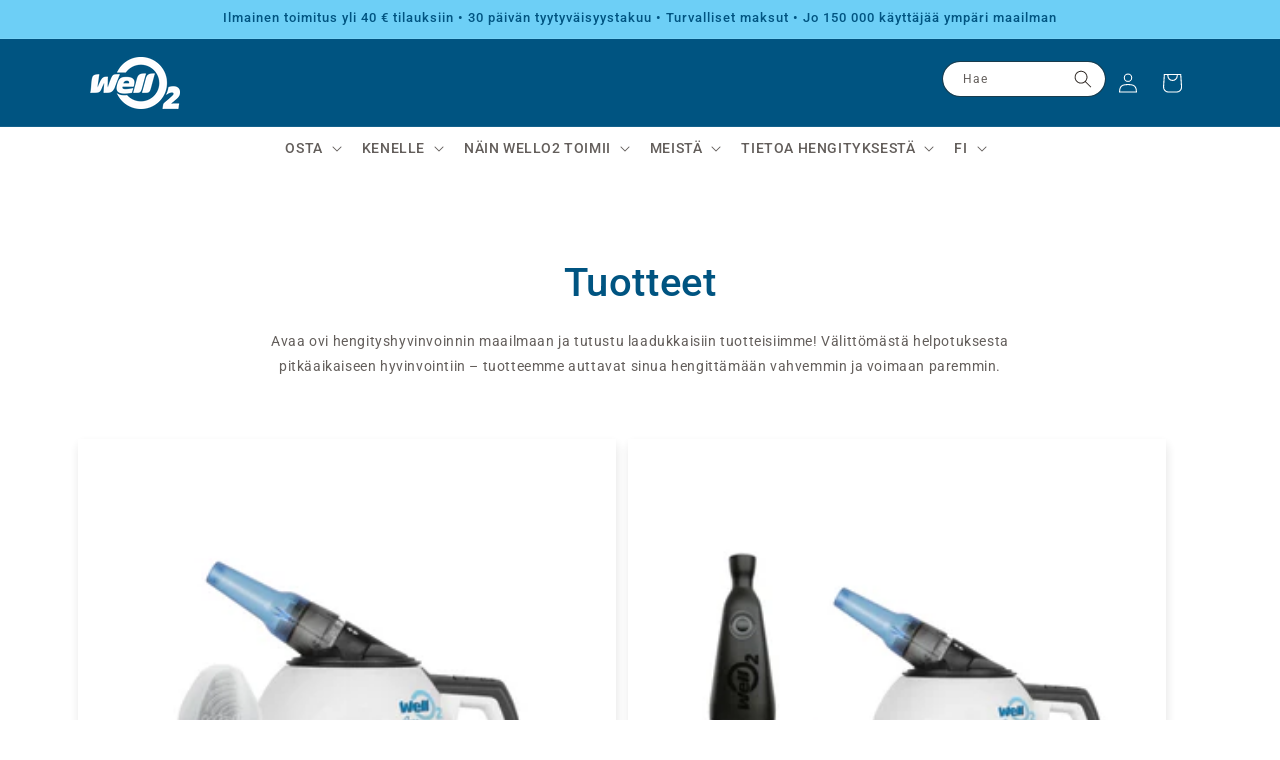

--- FILE ---
content_type: text/html; charset=utf-8
request_url: https://wello2.fi/collections/mentolitabletti
body_size: 38915
content:
<!doctype html>
<html class="no-js" lang="fi">
  <head>
    <meta charset="utf-8">
    <meta http-equiv="X-UA-Compatible" content="IE=edge">
    <meta name="viewport" content="width=device-width,initial-scale=1">
    <meta name="theme-color" content="">
    <link rel="canonical" href="https://wello2.fi/collections/mentolitabletti"><link rel="icon" type="image/png" href="//wello2.fi/cdn/shop/files/WellO2-logo_darkblue_webshop.png?crop=center&height=32&v=1635928973&width=32"><link rel="preconnect" href="https://fonts.shopifycdn.com" crossorigin><title>
      WellO2-mentolitabletit tekevät höyrystä viileämmän ja raikkaamman.
 &ndash; WellO2 Suomi</title>

    
      <meta name="description" content="WellO2-mentolitabletit tehostavat hengitysharjoitusta tekemällä höyrystä viileämmän ja raikkaamman. Ne avaavat tukkoista nenää yhdessä lämpimän höyryn kanssa. Pakkaus sisältää 20 tablettia, joita käytetään liuottamalla veteen WellO2-laitteessa. Mentolitabletit helpottavat hengitystä ja tukkoisuutta.">
    

    <!-- Google Tag Manager -->
    <script>(function(w,d,s,l,i){w[l]=w[l]||[];w[l].push({'gtm.start':
    new Date().getTime(),event:'gtm.js'});var f=d.getElementsByTagName(s)[0],
    j=d.createElement(s),dl=l!='dataLayer'?'&l='+l:'';j.async=true;j.src=
    'https://www.googletagmanager.com/gtm.js?id='+i+dl;f.parentNode.insertBefore(j,f);
    })(window,document,'script','dataLayer','GTM-WMVD3CH');</script>
    <!-- End Google Tag Manager -->
    <script id="mcjs">!function(c,h,i,m,p){m=c.createElement(h),p=c.getElementsByTagName(h)[0],m.async=1,m.src=i,p.parentNode.insertBefore(m,p)}(document,"script","https://chimpstatic.com/mcjs-connected/js/users/6b9d54f47ca0a5cfca7607484/5a5e00ec7cdb140680319fd00.js");</script>
    
    <!-- Global site tag (gtag.js) - Google Ads: 869387412 -->
    <script async src="https://www.googletagmanager.com/gtag/js?id=AW-869387412"></script>
    <script>
      window.dataLayer = window.dataLayer || [];
      function gtag(){dataLayer.push(arguments);}
      gtag('js', new Date());
    
      gtag('config', 'AW-869387412');
    </script>
    <!-- Sanoma Ad Manager -->
      <img src='https://beacon.krxd.net/event.gif?event_id=O2yLdtIR&event_type=default&pixel_audience_id=MtVD8VNoCi74' width=0 height=0 />
    <!-- End Sanoma Ad Manager -->
    

<meta property="og:site_name" content="WellO2 Suomi">
<meta property="og:url" content="https://wello2.fi/collections/mentolitabletti">
<meta property="og:title" content="WellO2-mentolitabletit tekevät höyrystä viileämmän ja raikkaamman.">
<meta property="og:type" content="website">
<meta property="og:description" content="WellO2-mentolitabletit tehostavat hengitysharjoitusta tekemällä höyrystä viileämmän ja raikkaamman. Ne avaavat tukkoista nenää yhdessä lämpimän höyryn kanssa. Pakkaus sisältää 20 tablettia, joita käytetään liuottamalla veteen WellO2-laitteessa. Mentolitabletit helpottavat hengitystä ja tukkoisuutta."><meta property="og:image" content="http://wello2.fi/cdn/shop/files/logo.png?v=1634120699">
  <meta property="og:image:secure_url" content="https://wello2.fi/cdn/shop/files/logo.png?v=1634120699">
  <meta property="og:image:width" content="1200">
  <meta property="og:image:height" content="628"><meta name="twitter:site" content="@WellO2_Official"><meta name="twitter:card" content="summary_large_image">
<meta name="twitter:title" content="WellO2-mentolitabletit tekevät höyrystä viileämmän ja raikkaamman.">
<meta name="twitter:description" content="WellO2-mentolitabletit tehostavat hengitysharjoitusta tekemällä höyrystä viileämmän ja raikkaamman. Ne avaavat tukkoista nenää yhdessä lämpimän höyryn kanssa. Pakkaus sisältää 20 tablettia, joita käytetään liuottamalla veteen WellO2-laitteessa. Mentolitabletit helpottavat hengitystä ja tukkoisuutta.">


    <script src="//wello2.fi/cdn/shop/t/16/assets/constants.js?v=58251544750838685771765185912" defer="defer"></script>
    <script src="//wello2.fi/cdn/shop/t/16/assets/pubsub.js?v=158357773527763999511765185912" defer="defer"></script>
    <script src="//wello2.fi/cdn/shop/t/16/assets/global.js?v=113367515774722599301765185912" defer="defer"></script><script src="//wello2.fi/cdn/shop/t/16/assets/animations.js?v=88693664871331136111765185912" defer="defer"></script><script>window.performance && window.performance.mark && window.performance.mark('shopify.content_for_header.start');</script><meta name="google-site-verification" content="rDTIQ1rvCUfaktuB7ro9igw-vTGtGmfs2vEmTWSp71k">
<meta name="facebook-domain-verification" content="9ad52dis4a9hpyox0swdpjeox98lc5">
<meta id="shopify-digital-wallet" name="shopify-digital-wallet" content="/8262451252/digital_wallets/dialog">
<link rel="alternate" type="application/atom+xml" title="Feed" href="/collections/mentolitabletti.atom" />
<link rel="alternate" type="application/json+oembed" href="https://wello2.fi/collections/mentolitabletti.oembed">
<script async="async" src="/checkouts/internal/preloads.js?locale=fi-FI"></script>
<script id="shopify-features" type="application/json">{"accessToken":"4207cfcd93fb4fd935a7a496a3e9c305","betas":["rich-media-storefront-analytics"],"domain":"wello2.fi","predictiveSearch":true,"shopId":8262451252,"locale":"fi"}</script>
<script>var Shopify = Shopify || {};
Shopify.shop = "wello2-testikauppa.myshopify.com";
Shopify.locale = "fi";
Shopify.currency = {"active":"EUR","rate":"1.0"};
Shopify.country = "FI";
Shopify.theme = {"name":"Copy of wello2\/sites\/finland","id":190817730908,"schema_name":"Genero @Fork: Dawn","schema_version":"10.0.0","theme_store_id":null,"role":"main"};
Shopify.theme.handle = "null";
Shopify.theme.style = {"id":null,"handle":null};
Shopify.cdnHost = "wello2.fi/cdn";
Shopify.routes = Shopify.routes || {};
Shopify.routes.root = "/";</script>
<script type="module">!function(o){(o.Shopify=o.Shopify||{}).modules=!0}(window);</script>
<script>!function(o){function n(){var o=[];function n(){o.push(Array.prototype.slice.apply(arguments))}return n.q=o,n}var t=o.Shopify=o.Shopify||{};t.loadFeatures=n(),t.autoloadFeatures=n()}(window);</script>
<script id="shop-js-analytics" type="application/json">{"pageType":"collection"}</script>
<script defer="defer" async type="module" src="//wello2.fi/cdn/shopifycloud/shop-js/modules/v2/client.init-shop-cart-sync_BaVYBPKc.fi.esm.js"></script>
<script defer="defer" async type="module" src="//wello2.fi/cdn/shopifycloud/shop-js/modules/v2/chunk.common_CTbb0h5t.esm.js"></script>
<script defer="defer" async type="module" src="//wello2.fi/cdn/shopifycloud/shop-js/modules/v2/chunk.modal_DUS8DR4E.esm.js"></script>
<script type="module">
  await import("//wello2.fi/cdn/shopifycloud/shop-js/modules/v2/client.init-shop-cart-sync_BaVYBPKc.fi.esm.js");
await import("//wello2.fi/cdn/shopifycloud/shop-js/modules/v2/chunk.common_CTbb0h5t.esm.js");
await import("//wello2.fi/cdn/shopifycloud/shop-js/modules/v2/chunk.modal_DUS8DR4E.esm.js");

  window.Shopify.SignInWithShop?.initShopCartSync?.({"fedCMEnabled":true,"windoidEnabled":true});

</script>
<script>(function() {
  var isLoaded = false;
  function asyncLoad() {
    if (isLoaded) return;
    isLoaded = true;
    var urls = ["\/\/www.powr.io\/powr.js?powr-token=wello2-testikauppa.myshopify.com\u0026external-type=shopify\u0026shop=wello2-testikauppa.myshopify.com","https:\/\/cdn1.stamped.io\/files\/widget.min.js?shop=wello2-testikauppa.myshopify.com","https:\/\/gdprcdn.b-cdn.net\/js\/gdpr_cookie_consent.min.js?shop=wello2-testikauppa.myshopify.com","https:\/\/cdnig.addons.business\/embed\/cloud\/wello2-testikauppa\/cziframeagent.js?v=212104101107\u0026token=wqT2222103xQMxqv\u0026shop=wello2-testikauppa.myshopify.com","https:\/\/cozycountryredirectiii.addons.business\/js\/eggbox\/1952\/script_6ed846630bbd8f70ecaa262bf22945fa.js?v=1\u0026sign=6ed846630bbd8f70ecaa262bf22945fa\u0026shop=wello2-testikauppa.myshopify.com","\/\/searchserverapi.com\/widgets\/shopify\/init.js?a=3K8j9o3A0g\u0026shop=wello2-testikauppa.myshopify.com","https:\/\/chimpstatic.com\/mcjs-connected\/js\/users\/6b9d54f47ca0a5cfca7607484\/dcc0ffa45d9f45df4a1763054.js?shop=wello2-testikauppa.myshopify.com"];
    for (var i = 0; i < urls.length; i++) {
      var s = document.createElement('script');
      s.type = 'text/javascript';
      s.async = true;
      s.src = urls[i];
      var x = document.getElementsByTagName('script')[0];
      x.parentNode.insertBefore(s, x);
    }
  };
  if(window.attachEvent) {
    window.attachEvent('onload', asyncLoad);
  } else {
    window.addEventListener('load', asyncLoad, false);
  }
})();</script>
<script id="__st">var __st={"a":8262451252,"offset":7200,"reqid":"ba59c8e4-7fe8-4a34-baec-01d39444eb92-1769434817","pageurl":"wello2.fi\/collections\/mentolitabletti","u":"879d72bf283a","p":"collection","rtyp":"collection","rid":161033650228};</script>
<script>window.ShopifyPaypalV4VisibilityTracking = true;</script>
<script id="captcha-bootstrap">!function(){'use strict';const t='contact',e='account',n='new_comment',o=[[t,t],['blogs',n],['comments',n],[t,'customer']],c=[[e,'customer_login'],[e,'guest_login'],[e,'recover_customer_password'],[e,'create_customer']],r=t=>t.map((([t,e])=>`form[action*='/${t}']:not([data-nocaptcha='true']) input[name='form_type'][value='${e}']`)).join(','),a=t=>()=>t?[...document.querySelectorAll(t)].map((t=>t.form)):[];function s(){const t=[...o],e=r(t);return a(e)}const i='password',u='form_key',d=['recaptcha-v3-token','g-recaptcha-response','h-captcha-response',i],f=()=>{try{return window.sessionStorage}catch{return}},m='__shopify_v',_=t=>t.elements[u];function p(t,e,n=!1){try{const o=window.sessionStorage,c=JSON.parse(o.getItem(e)),{data:r}=function(t){const{data:e,action:n}=t;return t[m]||n?{data:e,action:n}:{data:t,action:n}}(c);for(const[e,n]of Object.entries(r))t.elements[e]&&(t.elements[e].value=n);n&&o.removeItem(e)}catch(o){console.error('form repopulation failed',{error:o})}}const l='form_type',E='cptcha';function T(t){t.dataset[E]=!0}const w=window,h=w.document,L='Shopify',v='ce_forms',y='captcha';let A=!1;((t,e)=>{const n=(g='f06e6c50-85a8-45c8-87d0-21a2b65856fe',I='https://cdn.shopify.com/shopifycloud/storefront-forms-hcaptcha/ce_storefront_forms_captcha_hcaptcha.v1.5.2.iife.js',D={infoText:'hCaptchan suojaama',privacyText:'Tietosuoja',termsText:'Ehdot'},(t,e,n)=>{const o=w[L][v],c=o.bindForm;if(c)return c(t,g,e,D).then(n);var r;o.q.push([[t,g,e,D],n]),r=I,A||(h.body.append(Object.assign(h.createElement('script'),{id:'captcha-provider',async:!0,src:r})),A=!0)});var g,I,D;w[L]=w[L]||{},w[L][v]=w[L][v]||{},w[L][v].q=[],w[L][y]=w[L][y]||{},w[L][y].protect=function(t,e){n(t,void 0,e),T(t)},Object.freeze(w[L][y]),function(t,e,n,w,h,L){const[v,y,A,g]=function(t,e,n){const i=e?o:[],u=t?c:[],d=[...i,...u],f=r(d),m=r(i),_=r(d.filter((([t,e])=>n.includes(e))));return[a(f),a(m),a(_),s()]}(w,h,L),I=t=>{const e=t.target;return e instanceof HTMLFormElement?e:e&&e.form},D=t=>v().includes(t);t.addEventListener('submit',(t=>{const e=I(t);if(!e)return;const n=D(e)&&!e.dataset.hcaptchaBound&&!e.dataset.recaptchaBound,o=_(e),c=g().includes(e)&&(!o||!o.value);(n||c)&&t.preventDefault(),c&&!n&&(function(t){try{if(!f())return;!function(t){const e=f();if(!e)return;const n=_(t);if(!n)return;const o=n.value;o&&e.removeItem(o)}(t);const e=Array.from(Array(32),(()=>Math.random().toString(36)[2])).join('');!function(t,e){_(t)||t.append(Object.assign(document.createElement('input'),{type:'hidden',name:u})),t.elements[u].value=e}(t,e),function(t,e){const n=f();if(!n)return;const o=[...t.querySelectorAll(`input[type='${i}']`)].map((({name:t})=>t)),c=[...d,...o],r={};for(const[a,s]of new FormData(t).entries())c.includes(a)||(r[a]=s);n.setItem(e,JSON.stringify({[m]:1,action:t.action,data:r}))}(t,e)}catch(e){console.error('failed to persist form',e)}}(e),e.submit())}));const S=(t,e)=>{t&&!t.dataset[E]&&(n(t,e.some((e=>e===t))),T(t))};for(const o of['focusin','change'])t.addEventListener(o,(t=>{const e=I(t);D(e)&&S(e,y())}));const B=e.get('form_key'),M=e.get(l),P=B&&M;t.addEventListener('DOMContentLoaded',(()=>{const t=y();if(P)for(const e of t)e.elements[l].value===M&&p(e,B);[...new Set([...A(),...v().filter((t=>'true'===t.dataset.shopifyCaptcha))])].forEach((e=>S(e,t)))}))}(h,new URLSearchParams(w.location.search),n,t,e,['guest_login'])})(!0,!0)}();</script>
<script integrity="sha256-4kQ18oKyAcykRKYeNunJcIwy7WH5gtpwJnB7kiuLZ1E=" data-source-attribution="shopify.loadfeatures" defer="defer" src="//wello2.fi/cdn/shopifycloud/storefront/assets/storefront/load_feature-a0a9edcb.js" crossorigin="anonymous"></script>
<script data-source-attribution="shopify.dynamic_checkout.dynamic.init">var Shopify=Shopify||{};Shopify.PaymentButton=Shopify.PaymentButton||{isStorefrontPortableWallets:!0,init:function(){window.Shopify.PaymentButton.init=function(){};var t=document.createElement("script");t.src="https://wello2.fi/cdn/shopifycloud/portable-wallets/latest/portable-wallets.fi.js",t.type="module",document.head.appendChild(t)}};
</script>
<script data-source-attribution="shopify.dynamic_checkout.buyer_consent">
  function portableWalletsHideBuyerConsent(e){var t=document.getElementById("shopify-buyer-consent"),n=document.getElementById("shopify-subscription-policy-button");t&&n&&(t.classList.add("hidden"),t.setAttribute("aria-hidden","true"),n.removeEventListener("click",e))}function portableWalletsShowBuyerConsent(e){var t=document.getElementById("shopify-buyer-consent"),n=document.getElementById("shopify-subscription-policy-button");t&&n&&(t.classList.remove("hidden"),t.removeAttribute("aria-hidden"),n.addEventListener("click",e))}window.Shopify?.PaymentButton&&(window.Shopify.PaymentButton.hideBuyerConsent=portableWalletsHideBuyerConsent,window.Shopify.PaymentButton.showBuyerConsent=portableWalletsShowBuyerConsent);
</script>
<script data-source-attribution="shopify.dynamic_checkout.cart.bootstrap">document.addEventListener("DOMContentLoaded",(function(){function t(){return document.querySelector("shopify-accelerated-checkout-cart, shopify-accelerated-checkout")}if(t())Shopify.PaymentButton.init();else{new MutationObserver((function(e,n){t()&&(Shopify.PaymentButton.init(),n.disconnect())})).observe(document.body,{childList:!0,subtree:!0})}}));
</script>
<script id="sections-script" data-sections="header" defer="defer" src="//wello2.fi/cdn/shop/t/16/compiled_assets/scripts.js?v=9665"></script>
<script>window.performance && window.performance.mark && window.performance.mark('shopify.content_for_header.end');</script>


    <style data-shopify>
      /* Hack to prevent FOUC */
      predictive-search:not([loading]) .predictive-search__loading-state,
      predictive-search:not([loading]) .predictive-search-status__loading {
        display: none;
      }
      @font-face {
  font-family: Roboto;
  font-weight: 400;
  font-style: normal;
  font-display: swap;
  src: url("//wello2.fi/cdn/fonts/roboto/roboto_n4.2019d890f07b1852f56ce63ba45b2db45d852cba.woff2") format("woff2"),
       url("//wello2.fi/cdn/fonts/roboto/roboto_n4.238690e0007583582327135619c5f7971652fa9d.woff") format("woff");
}

      @font-face {
  font-family: Roboto;
  font-weight: 700;
  font-style: normal;
  font-display: swap;
  src: url("//wello2.fi/cdn/fonts/roboto/roboto_n7.f38007a10afbbde8976c4056bfe890710d51dec2.woff2") format("woff2"),
       url("//wello2.fi/cdn/fonts/roboto/roboto_n7.94bfdd3e80c7be00e128703d245c207769d763f9.woff") format("woff");
}

      @font-face {
  font-family: Roboto;
  font-weight: 400;
  font-style: italic;
  font-display: swap;
  src: url("//wello2.fi/cdn/fonts/roboto/roboto_i4.57ce898ccda22ee84f49e6b57ae302250655e2d4.woff2") format("woff2"),
       url("//wello2.fi/cdn/fonts/roboto/roboto_i4.b21f3bd061cbcb83b824ae8c7671a82587b264bf.woff") format("woff");
}

      @font-face {
  font-family: Roboto;
  font-weight: 700;
  font-style: italic;
  font-display: swap;
  src: url("//wello2.fi/cdn/fonts/roboto/roboto_i7.7ccaf9410746f2c53340607c42c43f90a9005937.woff2") format("woff2"),
       url("//wello2.fi/cdn/fonts/roboto/roboto_i7.49ec21cdd7148292bffea74c62c0df6e93551516.woff") format("woff");
}

      @font-face {
  font-family: Roboto;
  font-weight: 500;
  font-style: normal;
  font-display: swap;
  src: url("//wello2.fi/cdn/fonts/roboto/roboto_n5.250d51708d76acbac296b0e21ede8f81de4e37aa.woff2") format("woff2"),
       url("//wello2.fi/cdn/fonts/roboto/roboto_n5.535e8c56f4cbbdea416167af50ab0ff1360a3949.woff") format("woff");
}


      
        :root,
        .color-background-1 {
          --color-background: 255,255,255;
        
          --gradient-background: #ffffff;
        
        --color-foreground: 47,40,36;
        --color-heading: rgb(0 84 129);
        --color-shadow: 47,40,36;
        --color-button: 0,125,182;
        --color-button-text: 255,255,255;
        --color-secondary-button: 255,255,255;
        --color-secondary-button-text: 0,125,182;
        --color-link: 0,125,182;
        --color-badge-foreground: 47,40,36;
        --color-badge-background: 255,255,255;
        --color-badge-border: 47,40,36;
        --payment-terms-background-color: rgb(255 255 255);
      }
      
        
        .color-background-2 {
          --color-background: 0,84,129;
        
          --gradient-background: #005481;
        
        --color-foreground: 255,255,255;
        --color-heading: rgb(255 255 255);
        --color-shadow: 47,40,36;
        --color-button: 0,125,182;
        --color-button-text: 255,255,255;
        --color-secondary-button: 0,84,129;
        --color-secondary-button-text: 0,125,182;
        --color-link: 0,125,182;
        --color-badge-foreground: 255,255,255;
        --color-badge-background: 0,84,129;
        --color-badge-border: 255,255,255;
        --payment-terms-background-color: rgb(0 84 129);
      }
      
        
        .color-inverse {
          --color-background: 218,226,223;
        
          --gradient-background: #dae2df;
        
        --color-foreground: 47,40,36;
        --color-heading: rgb(0 84 129);
        --color-shadow: 255,255,255;
        --color-button: 0,125,182;
        --color-button-text: 255,255,255;
        --color-secondary-button: 218,226,223;
        --color-secondary-button-text: 0,125,182;
        --color-link: 0,125,182;
        --color-badge-foreground: 47,40,36;
        --color-badge-background: 218,226,223;
        --color-badge-border: 47,40,36;
        --payment-terms-background-color: rgb(218 226 223);
      }
      
        
        .color-accent-1 {
          --color-background: 0,84,129;
        
          --gradient-background: #005481;
        
        --color-foreground: 255,255,255;
        --color-heading: rgb(255 255 255);
        --color-shadow: 0,125,182;
        --color-button: 0,125,182;
        --color-button-text: 255,255,255;
        --color-secondary-button: 0,84,129;
        --color-secondary-button-text: 0,125,182;
        --color-link: 0,125,182;
        --color-badge-foreground: 255,255,255;
        --color-badge-background: 0,84,129;
        --color-badge-border: 255,255,255;
        --payment-terms-background-color: rgb(0 84 129);
      }
      
        
        .color-accent-2 {
          --color-background: 224,244,253;
        
          --gradient-background: #e0f4fd;
        
        --color-foreground: 47,40,36;
        --color-heading: rgb(9 84 129);
        --color-shadow: 18,18,18;
        --color-button: 0,125,182;
        --color-button-text: 255,255,255;
        --color-secondary-button: 224,244,253;
        --color-secondary-button-text: 0,125,182;
        --color-link: 0,125,182;
        --color-badge-foreground: 47,40,36;
        --color-badge-background: 224,244,253;
        --color-badge-border: 47,40,36;
        --payment-terms-background-color: rgb(224 244 253);
      }
      
        
        .color-scheme-3264abfa-c5bf-4331-b2fd-db47d1e970cb {
          --color-background: 199,161,121;
        
          --gradient-background: #c7a179;
        
        --color-foreground: 255,255,255;
        --color-heading: rgb(255 255 255);
        --color-shadow: 199,161,121;
        --color-button: 199,161,121;
        --color-button-text: 255,255,255;
        --color-secondary-button: 199,161,121;
        --color-secondary-button-text: 255,255,255;
        --color-link: 255,255,255;
        --color-badge-foreground: 255,255,255;
        --color-badge-background: 199,161,121;
        --color-badge-border: 255,255,255;
        --payment-terms-background-color: rgb(199 161 121);
      }
      
        
        .color-scheme-bbfbf58f-5136-42cd-82ca-dde9cc01edd8 {
          --color-background: 47,40,36;
        
          --gradient-background: #2f2824;
        
        --color-foreground: 255,255,255;
        --color-heading: rgb(255 255 255);
        --color-shadow: 47,40,36;
        --color-button: 47,40,36;
        --color-button-text: 255,255,255;
        --color-secondary-button: 47,40,36;
        --color-secondary-button-text: 255,255,255;
        --color-link: 255,255,255;
        --color-badge-foreground: 255,255,255;
        --color-badge-background: 47,40,36;
        --color-badge-border: 255,255,255;
        --payment-terms-background-color: rgb(47 40 36);
      }
      

      body, .color-background-1, .color-background-2, .color-inverse, .color-accent-1, .color-accent-2, .color-scheme-3264abfa-c5bf-4331-b2fd-db47d1e970cb, .color-scheme-bbfbf58f-5136-42cd-82ca-dde9cc01edd8 {
        color: rgba(var(--color-foreground), 0.75);
        background-color: rgb(var(--color-background));
      }

      :root {
        --font-body-family: Roboto, sans-serif;
        --font-body-style: normal;
        --font-body-weight: 400;
        --font-body-weight-bold: 700;

        --font-heading-family: Roboto, sans-serif;
        --font-heading-style: normal;
        --font-heading-weight: 500;

        --font-body-scale: 1.0;
        --font-heading-scale: 1.0;

        --media-padding: px;
        --media-border-opacity: 0.05;
        --media-border-width: 1px;
        --media-radius: 0px;
        --media-shadow-opacity: 0.0;
        --media-shadow-horizontal-offset: 0px;
        --media-shadow-vertical-offset: 4px;
        --media-shadow-blur-radius: 5px;
        --media-shadow-visible: 0;

        --page-width: 120rem;
        --page-width-margin: 0rem;

        --product-card-image-padding: 2.0rem;
        --product-card-corner-radius: 0.0rem;
        --product-card-text-alignment: center;
        --product-card-border-width: 0.0rem;
        --product-card-border-opacity: 0.1;
        --product-card-shadow-opacity: 0.0;
        --product-card-shadow-visible: 0;
        --product-card-shadow-horizontal-offset: 0.0rem;
        --product-card-shadow-vertical-offset: 0.4rem;
        --product-card-shadow-blur-radius: 0.5rem;

        --collection-card-image-padding: 2.0rem;
        --collection-card-corner-radius: 0.0rem;
        --collection-card-text-alignment: center;
        --collection-card-border-width: 0.0rem;
        --collection-card-border-opacity: 0.1;
        --collection-card-shadow-opacity: 0.0;
        --collection-card-shadow-visible: 0;
        --collection-card-shadow-horizontal-offset: 0.0rem;
        --collection-card-shadow-vertical-offset: 0.4rem;
        --collection-card-shadow-blur-radius: 0.5rem;

        --blog-card-image-padding: 2.0rem;
        --blog-card-corner-radius: 0.0rem;
        --blog-card-text-alignment: center;
        --blog-card-border-width: 0.0rem;
        --blog-card-border-opacity: 0.1;
        --blog-card-shadow-opacity: 0.0;
        --blog-card-shadow-visible: 0;
        --blog-card-shadow-horizontal-offset: 0.0rem;
        --blog-card-shadow-vertical-offset: 0.4rem;
        --blog-card-shadow-blur-radius: 0.5rem;

        --badge-corner-radius: 4.0rem;

        --popup-border-width: 1px;
        --popup-border-opacity: 0.1;
        --popup-corner-radius: 0px;
        --popup-shadow-opacity: 0.05;
        --popup-shadow-horizontal-offset: 0px;
        --popup-shadow-vertical-offset: 4px;
        --popup-shadow-blur-radius: 5px;

        --drawer-border-width: 1px;
        --drawer-border-opacity: 0.1;
        --drawer-shadow-opacity: 0.0;
        --drawer-shadow-horizontal-offset: 0px;
        --drawer-shadow-vertical-offset: 4px;
        --drawer-shadow-blur-radius: 5px;

        --spacing-sections-desktop: 60px;
        --spacing-sections-mobile: 42px;

        --grid-desktop-vertical-spacing: 24px;
        --grid-desktop-horizontal-spacing: 24px;
        --grid-mobile-vertical-spacing: 12px;
        --grid-mobile-horizontal-spacing: 12px;

        --text-boxes-border-opacity: 0.1;
        --text-boxes-border-width: 0px;
        --text-boxes-radius: 0px;
        --text-boxes-shadow-opacity: 0.0;
        --text-boxes-shadow-visible: 0;
        --text-boxes-shadow-horizontal-offset: 0px;
        --text-boxes-shadow-vertical-offset: 4px;
        --text-boxes-shadow-blur-radius: 5px;

        --buttons-radius: 40px;
        --buttons-radius-outset: 41px;
        --buttons-border-width: 1px;
        --buttons-border-opacity: 1.0;
        --buttons-shadow-opacity: 0.0;
        --buttons-shadow-visible: 0;
        --buttons-shadow-horizontal-offset: 0px;
        --buttons-shadow-vertical-offset: 4px;
        --buttons-shadow-blur-radius: 5px;
        --buttons-border-offset: 0.3px;

        --inputs-radius: 2px;
        --inputs-border-width: 1px;
        --inputs-border-opacity: 0.55;
        --inputs-shadow-opacity: 0.0;
        --inputs-shadow-horizontal-offset: 0px;
        --inputs-margin-offset: 0px;
        --inputs-shadow-vertical-offset: 4px;
        --inputs-shadow-blur-radius: 5px;
        --inputs-radius-outset: 3px;

        --variant-pills-radius: 40px;
        --variant-pills-border-width: 1px;
        --variant-pills-border-opacity: 0.55;
        --variant-pills-shadow-opacity: 0.0;
        --variant-pills-shadow-horizontal-offset: 0px;
        --variant-pills-shadow-vertical-offset: 4px;
        --variant-pills-shadow-blur-radius: 5px;
      }

      *,
      *::before,
      *::after {
        box-sizing: inherit;
      }

      html {
        box-sizing: border-box;
        font-size: calc(var(--font-body-scale) * 62.5%);
        height: 100%;
      }

      body {
        display: grid;
        grid-template-rows: auto auto 1fr auto;
        grid-template-columns: 100%;
        min-height: 100%;
        margin: 0;
        font-size: 1.5rem;
        letter-spacing: 0.06rem;
        line-height: calc(1 + 0.8 / var(--font-body-scale));
        font-family: var(--font-body-family);
        font-style: var(--font-body-style);
        font-weight: var(--font-body-weight);
      }

      @media screen and (min-width: 750px) {
        body {
          font-size: 1.6rem;
        }
      }
    </style>

    <link href="//wello2.fi/cdn/shop/t/16/assets/base.css?v=65412614470506920581765185912" rel="stylesheet" type="text/css" media="all" />
<link href="//wello2.fi/cdn/fonts/roboto/roboto_n4.2019d890f07b1852f56ce63ba45b2db45d852cba.woff2" as="font" type="font/woff2" crossorigin="anonymous" rel="preload">
<link href="//wello2.fi/cdn/fonts/roboto/roboto_n5.250d51708d76acbac296b0e21ede8f81de4e37aa.woff2" as="font" type="font/woff2" crossorigin="anonymous" rel="preload">
<link
        rel="stylesheet"
        href="//wello2.fi/cdn/shop/t/16/assets/component-predictive-search.css?v=118923337488134913561765185912"
        media="print"
        onload="this.media='all'"
      ><script>
      document.documentElement.className = document.documentElement.className.replace('no-js', 'js');
      if (Shopify.designMode) {
        document.documentElement.classList.add('shopify-design-mode');
      }
    </script>
    <link href="//wello2.fi/cdn/shop/t/16/assets/wello2.css?v=7802720180785226111765185912" rel="stylesheet" type="text/css" media="all" />

    <!-- Hotjar Tracking Code for http://wello2.fi/ -->

    <script>
    
        (function(h,o,t,j,a,r){
    
            h.hj=h.hj||function(){(h.hj.q=h.hj.q||[]).push(arguments)};
    
            h._hjSettings={hjid:428946,hjsv:6};
    
            a=o.getElementsByTagName('head')[0];
    
            r=o.createElement('script');r.async=1;
    
            r.src=t+h._hjSettings.hjid+j+h._hjSettings.hjsv;
    
            a.appendChild(r);
    
        })(window,document,'https://static.hotjar.com/c/hotjar-','.js?sv=');
    
    </script>
  






























<!-- BEGIN app block: shopify://apps/pagefly-page-builder/blocks/app-embed/83e179f7-59a0-4589-8c66-c0dddf959200 -->

<!-- BEGIN app snippet: pagefly-cro-ab-testing-main -->







<script>
  ;(function () {
    const url = new URL(window.location)
    const viewParam = url.searchParams.get('view')
    if (viewParam && viewParam.includes('variant-pf-')) {
      url.searchParams.set('pf_v', viewParam)
      url.searchParams.delete('view')
      window.history.replaceState({}, '', url)
    }
  })()
</script>



<script type='module'>
  
  window.PAGEFLY_CRO = window.PAGEFLY_CRO || {}

  window.PAGEFLY_CRO['data_debug'] = {
    original_template_suffix: "all_collections",
    allow_ab_test: false,
    ab_test_start_time: 0,
    ab_test_end_time: 0,
    today_date_time: 1769434817000,
  }
  window.PAGEFLY_CRO['GA4'] = { enabled: false}
</script>

<!-- END app snippet -->








  <script src='https://cdn.shopify.com/extensions/019bf883-1122-7445-9dca-5d60e681c2c8/pagefly-page-builder-216/assets/pagefly-helper.js' defer='defer'></script>

  <script src='https://cdn.shopify.com/extensions/019bf883-1122-7445-9dca-5d60e681c2c8/pagefly-page-builder-216/assets/pagefly-general-helper.js' defer='defer'></script>

  <script src='https://cdn.shopify.com/extensions/019bf883-1122-7445-9dca-5d60e681c2c8/pagefly-page-builder-216/assets/pagefly-snap-slider.js' defer='defer'></script>

  <script src='https://cdn.shopify.com/extensions/019bf883-1122-7445-9dca-5d60e681c2c8/pagefly-page-builder-216/assets/pagefly-slideshow-v3.js' defer='defer'></script>

  <script src='https://cdn.shopify.com/extensions/019bf883-1122-7445-9dca-5d60e681c2c8/pagefly-page-builder-216/assets/pagefly-slideshow-v4.js' defer='defer'></script>

  <script src='https://cdn.shopify.com/extensions/019bf883-1122-7445-9dca-5d60e681c2c8/pagefly-page-builder-216/assets/pagefly-glider.js' defer='defer'></script>

  <script src='https://cdn.shopify.com/extensions/019bf883-1122-7445-9dca-5d60e681c2c8/pagefly-page-builder-216/assets/pagefly-slideshow-v1-v2.js' defer='defer'></script>

  <script src='https://cdn.shopify.com/extensions/019bf883-1122-7445-9dca-5d60e681c2c8/pagefly-page-builder-216/assets/pagefly-product-media.js' defer='defer'></script>

  <script src='https://cdn.shopify.com/extensions/019bf883-1122-7445-9dca-5d60e681c2c8/pagefly-page-builder-216/assets/pagefly-product.js' defer='defer'></script>


<script id='pagefly-helper-data' type='application/json'>
  {
    "page_optimization": {
      "assets_prefetching": false
    },
    "elements_asset_mapper": {
      "Accordion": "https://cdn.shopify.com/extensions/019bf883-1122-7445-9dca-5d60e681c2c8/pagefly-page-builder-216/assets/pagefly-accordion.js",
      "Accordion3": "https://cdn.shopify.com/extensions/019bf883-1122-7445-9dca-5d60e681c2c8/pagefly-page-builder-216/assets/pagefly-accordion3.js",
      "CountDown": "https://cdn.shopify.com/extensions/019bf883-1122-7445-9dca-5d60e681c2c8/pagefly-page-builder-216/assets/pagefly-countdown.js",
      "GMap1": "https://cdn.shopify.com/extensions/019bf883-1122-7445-9dca-5d60e681c2c8/pagefly-page-builder-216/assets/pagefly-gmap.js",
      "GMap2": "https://cdn.shopify.com/extensions/019bf883-1122-7445-9dca-5d60e681c2c8/pagefly-page-builder-216/assets/pagefly-gmap.js",
      "GMapBasicV2": "https://cdn.shopify.com/extensions/019bf883-1122-7445-9dca-5d60e681c2c8/pagefly-page-builder-216/assets/pagefly-gmap.js",
      "GMapAdvancedV2": "https://cdn.shopify.com/extensions/019bf883-1122-7445-9dca-5d60e681c2c8/pagefly-page-builder-216/assets/pagefly-gmap.js",
      "HTML.Video": "https://cdn.shopify.com/extensions/019bf883-1122-7445-9dca-5d60e681c2c8/pagefly-page-builder-216/assets/pagefly-htmlvideo.js",
      "HTML.Video2": "https://cdn.shopify.com/extensions/019bf883-1122-7445-9dca-5d60e681c2c8/pagefly-page-builder-216/assets/pagefly-htmlvideo2.js",
      "HTML.Video3": "https://cdn.shopify.com/extensions/019bf883-1122-7445-9dca-5d60e681c2c8/pagefly-page-builder-216/assets/pagefly-htmlvideo2.js",
      "BackgroundVideo": "https://cdn.shopify.com/extensions/019bf883-1122-7445-9dca-5d60e681c2c8/pagefly-page-builder-216/assets/pagefly-htmlvideo2.js",
      "Instagram": "https://cdn.shopify.com/extensions/019bf883-1122-7445-9dca-5d60e681c2c8/pagefly-page-builder-216/assets/pagefly-instagram.js",
      "Instagram2": "https://cdn.shopify.com/extensions/019bf883-1122-7445-9dca-5d60e681c2c8/pagefly-page-builder-216/assets/pagefly-instagram.js",
      "Insta3": "https://cdn.shopify.com/extensions/019bf883-1122-7445-9dca-5d60e681c2c8/pagefly-page-builder-216/assets/pagefly-instagram3.js",
      "Tabs": "https://cdn.shopify.com/extensions/019bf883-1122-7445-9dca-5d60e681c2c8/pagefly-page-builder-216/assets/pagefly-tab.js",
      "Tabs3": "https://cdn.shopify.com/extensions/019bf883-1122-7445-9dca-5d60e681c2c8/pagefly-page-builder-216/assets/pagefly-tab3.js",
      "ProductBox": "https://cdn.shopify.com/extensions/019bf883-1122-7445-9dca-5d60e681c2c8/pagefly-page-builder-216/assets/pagefly-cart.js",
      "FBPageBox2": "https://cdn.shopify.com/extensions/019bf883-1122-7445-9dca-5d60e681c2c8/pagefly-page-builder-216/assets/pagefly-facebook.js",
      "FBLikeButton2": "https://cdn.shopify.com/extensions/019bf883-1122-7445-9dca-5d60e681c2c8/pagefly-page-builder-216/assets/pagefly-facebook.js",
      "TwitterFeed2": "https://cdn.shopify.com/extensions/019bf883-1122-7445-9dca-5d60e681c2c8/pagefly-page-builder-216/assets/pagefly-twitter.js",
      "Paragraph4": "https://cdn.shopify.com/extensions/019bf883-1122-7445-9dca-5d60e681c2c8/pagefly-page-builder-216/assets/pagefly-paragraph4.js",

      "AliReviews": "https://cdn.shopify.com/extensions/019bf883-1122-7445-9dca-5d60e681c2c8/pagefly-page-builder-216/assets/pagefly-3rd-elements.js",
      "BackInStock": "https://cdn.shopify.com/extensions/019bf883-1122-7445-9dca-5d60e681c2c8/pagefly-page-builder-216/assets/pagefly-3rd-elements.js",
      "GloboBackInStock": "https://cdn.shopify.com/extensions/019bf883-1122-7445-9dca-5d60e681c2c8/pagefly-page-builder-216/assets/pagefly-3rd-elements.js",
      "GrowaveWishlist": "https://cdn.shopify.com/extensions/019bf883-1122-7445-9dca-5d60e681c2c8/pagefly-page-builder-216/assets/pagefly-3rd-elements.js",
      "InfiniteOptionsShopPad": "https://cdn.shopify.com/extensions/019bf883-1122-7445-9dca-5d60e681c2c8/pagefly-page-builder-216/assets/pagefly-3rd-elements.js",
      "InkybayProductPersonalizer": "https://cdn.shopify.com/extensions/019bf883-1122-7445-9dca-5d60e681c2c8/pagefly-page-builder-216/assets/pagefly-3rd-elements.js",
      "LimeSpot": "https://cdn.shopify.com/extensions/019bf883-1122-7445-9dca-5d60e681c2c8/pagefly-page-builder-216/assets/pagefly-3rd-elements.js",
      "Loox": "https://cdn.shopify.com/extensions/019bf883-1122-7445-9dca-5d60e681c2c8/pagefly-page-builder-216/assets/pagefly-3rd-elements.js",
      "Opinew": "https://cdn.shopify.com/extensions/019bf883-1122-7445-9dca-5d60e681c2c8/pagefly-page-builder-216/assets/pagefly-3rd-elements.js",
      "Powr": "https://cdn.shopify.com/extensions/019bf883-1122-7445-9dca-5d60e681c2c8/pagefly-page-builder-216/assets/pagefly-3rd-elements.js",
      "ProductReviews": "https://cdn.shopify.com/extensions/019bf883-1122-7445-9dca-5d60e681c2c8/pagefly-page-builder-216/assets/pagefly-3rd-elements.js",
      "PushOwl": "https://cdn.shopify.com/extensions/019bf883-1122-7445-9dca-5d60e681c2c8/pagefly-page-builder-216/assets/pagefly-3rd-elements.js",
      "ReCharge": "https://cdn.shopify.com/extensions/019bf883-1122-7445-9dca-5d60e681c2c8/pagefly-page-builder-216/assets/pagefly-3rd-elements.js",
      "Rivyo": "https://cdn.shopify.com/extensions/019bf883-1122-7445-9dca-5d60e681c2c8/pagefly-page-builder-216/assets/pagefly-3rd-elements.js",
      "TrackingMore": "https://cdn.shopify.com/extensions/019bf883-1122-7445-9dca-5d60e681c2c8/pagefly-page-builder-216/assets/pagefly-3rd-elements.js",
      "Vitals": "https://cdn.shopify.com/extensions/019bf883-1122-7445-9dca-5d60e681c2c8/pagefly-page-builder-216/assets/pagefly-3rd-elements.js",
      "Wiser": "https://cdn.shopify.com/extensions/019bf883-1122-7445-9dca-5d60e681c2c8/pagefly-page-builder-216/assets/pagefly-3rd-elements.js"
    },
    "custom_elements_mapper": {
      "pf-click-action-element": "https://cdn.shopify.com/extensions/019bf883-1122-7445-9dca-5d60e681c2c8/pagefly-page-builder-216/assets/pagefly-click-action-element.js",
      "pf-dialog-element": "https://cdn.shopify.com/extensions/019bf883-1122-7445-9dca-5d60e681c2c8/pagefly-page-builder-216/assets/pagefly-dialog-element.js"
    }
  }
</script>


<!-- END app block --><link href="https://monorail-edge.shopifysvc.com" rel="dns-prefetch">
<script>(function(){if ("sendBeacon" in navigator && "performance" in window) {try {var session_token_from_headers = performance.getEntriesByType('navigation')[0].serverTiming.find(x => x.name == '_s').description;} catch {var session_token_from_headers = undefined;}var session_cookie_matches = document.cookie.match(/_shopify_s=([^;]*)/);var session_token_from_cookie = session_cookie_matches && session_cookie_matches.length === 2 ? session_cookie_matches[1] : "";var session_token = session_token_from_headers || session_token_from_cookie || "";function handle_abandonment_event(e) {var entries = performance.getEntries().filter(function(entry) {return /monorail-edge.shopifysvc.com/.test(entry.name);});if (!window.abandonment_tracked && entries.length === 0) {window.abandonment_tracked = true;var currentMs = Date.now();var navigation_start = performance.timing.navigationStart;var payload = {shop_id: 8262451252,url: window.location.href,navigation_start,duration: currentMs - navigation_start,session_token,page_type: "collection"};window.navigator.sendBeacon("https://monorail-edge.shopifysvc.com/v1/produce", JSON.stringify({schema_id: "online_store_buyer_site_abandonment/1.1",payload: payload,metadata: {event_created_at_ms: currentMs,event_sent_at_ms: currentMs}}));}}window.addEventListener('pagehide', handle_abandonment_event);}}());</script>
<script id="web-pixels-manager-setup">(function e(e,d,r,n,o){if(void 0===o&&(o={}),!Boolean(null===(a=null===(i=window.Shopify)||void 0===i?void 0:i.analytics)||void 0===a?void 0:a.replayQueue)){var i,a;window.Shopify=window.Shopify||{};var t=window.Shopify;t.analytics=t.analytics||{};var s=t.analytics;s.replayQueue=[],s.publish=function(e,d,r){return s.replayQueue.push([e,d,r]),!0};try{self.performance.mark("wpm:start")}catch(e){}var l=function(){var e={modern:/Edge?\/(1{2}[4-9]|1[2-9]\d|[2-9]\d{2}|\d{4,})\.\d+(\.\d+|)|Firefox\/(1{2}[4-9]|1[2-9]\d|[2-9]\d{2}|\d{4,})\.\d+(\.\d+|)|Chrom(ium|e)\/(9{2}|\d{3,})\.\d+(\.\d+|)|(Maci|X1{2}).+ Version\/(15\.\d+|(1[6-9]|[2-9]\d|\d{3,})\.\d+)([,.]\d+|)( \(\w+\)|)( Mobile\/\w+|) Safari\/|Chrome.+OPR\/(9{2}|\d{3,})\.\d+\.\d+|(CPU[ +]OS|iPhone[ +]OS|CPU[ +]iPhone|CPU IPhone OS|CPU iPad OS)[ +]+(15[._]\d+|(1[6-9]|[2-9]\d|\d{3,})[._]\d+)([._]\d+|)|Android:?[ /-](13[3-9]|1[4-9]\d|[2-9]\d{2}|\d{4,})(\.\d+|)(\.\d+|)|Android.+Firefox\/(13[5-9]|1[4-9]\d|[2-9]\d{2}|\d{4,})\.\d+(\.\d+|)|Android.+Chrom(ium|e)\/(13[3-9]|1[4-9]\d|[2-9]\d{2}|\d{4,})\.\d+(\.\d+|)|SamsungBrowser\/([2-9]\d|\d{3,})\.\d+/,legacy:/Edge?\/(1[6-9]|[2-9]\d|\d{3,})\.\d+(\.\d+|)|Firefox\/(5[4-9]|[6-9]\d|\d{3,})\.\d+(\.\d+|)|Chrom(ium|e)\/(5[1-9]|[6-9]\d|\d{3,})\.\d+(\.\d+|)([\d.]+$|.*Safari\/(?![\d.]+ Edge\/[\d.]+$))|(Maci|X1{2}).+ Version\/(10\.\d+|(1[1-9]|[2-9]\d|\d{3,})\.\d+)([,.]\d+|)( \(\w+\)|)( Mobile\/\w+|) Safari\/|Chrome.+OPR\/(3[89]|[4-9]\d|\d{3,})\.\d+\.\d+|(CPU[ +]OS|iPhone[ +]OS|CPU[ +]iPhone|CPU IPhone OS|CPU iPad OS)[ +]+(10[._]\d+|(1[1-9]|[2-9]\d|\d{3,})[._]\d+)([._]\d+|)|Android:?[ /-](13[3-9]|1[4-9]\d|[2-9]\d{2}|\d{4,})(\.\d+|)(\.\d+|)|Mobile Safari.+OPR\/([89]\d|\d{3,})\.\d+\.\d+|Android.+Firefox\/(13[5-9]|1[4-9]\d|[2-9]\d{2}|\d{4,})\.\d+(\.\d+|)|Android.+Chrom(ium|e)\/(13[3-9]|1[4-9]\d|[2-9]\d{2}|\d{4,})\.\d+(\.\d+|)|Android.+(UC? ?Browser|UCWEB|U3)[ /]?(15\.([5-9]|\d{2,})|(1[6-9]|[2-9]\d|\d{3,})\.\d+)\.\d+|SamsungBrowser\/(5\.\d+|([6-9]|\d{2,})\.\d+)|Android.+MQ{2}Browser\/(14(\.(9|\d{2,})|)|(1[5-9]|[2-9]\d|\d{3,})(\.\d+|))(\.\d+|)|K[Aa][Ii]OS\/(3\.\d+|([4-9]|\d{2,})\.\d+)(\.\d+|)/},d=e.modern,r=e.legacy,n=navigator.userAgent;return n.match(d)?"modern":n.match(r)?"legacy":"unknown"}(),u="modern"===l?"modern":"legacy",c=(null!=n?n:{modern:"",legacy:""})[u],f=function(e){return[e.baseUrl,"/wpm","/b",e.hashVersion,"modern"===e.buildTarget?"m":"l",".js"].join("")}({baseUrl:d,hashVersion:r,buildTarget:u}),m=function(e){var d=e.version,r=e.bundleTarget,n=e.surface,o=e.pageUrl,i=e.monorailEndpoint;return{emit:function(e){var a=e.status,t=e.errorMsg,s=(new Date).getTime(),l=JSON.stringify({metadata:{event_sent_at_ms:s},events:[{schema_id:"web_pixels_manager_load/3.1",payload:{version:d,bundle_target:r,page_url:o,status:a,surface:n,error_msg:t},metadata:{event_created_at_ms:s}}]});if(!i)return console&&console.warn&&console.warn("[Web Pixels Manager] No Monorail endpoint provided, skipping logging."),!1;try{return self.navigator.sendBeacon.bind(self.navigator)(i,l)}catch(e){}var u=new XMLHttpRequest;try{return u.open("POST",i,!0),u.setRequestHeader("Content-Type","text/plain"),u.send(l),!0}catch(e){return console&&console.warn&&console.warn("[Web Pixels Manager] Got an unhandled error while logging to Monorail."),!1}}}}({version:r,bundleTarget:l,surface:e.surface,pageUrl:self.location.href,monorailEndpoint:e.monorailEndpoint});try{o.browserTarget=l,function(e){var d=e.src,r=e.async,n=void 0===r||r,o=e.onload,i=e.onerror,a=e.sri,t=e.scriptDataAttributes,s=void 0===t?{}:t,l=document.createElement("script"),u=document.querySelector("head"),c=document.querySelector("body");if(l.async=n,l.src=d,a&&(l.integrity=a,l.crossOrigin="anonymous"),s)for(var f in s)if(Object.prototype.hasOwnProperty.call(s,f))try{l.dataset[f]=s[f]}catch(e){}if(o&&l.addEventListener("load",o),i&&l.addEventListener("error",i),u)u.appendChild(l);else{if(!c)throw new Error("Did not find a head or body element to append the script");c.appendChild(l)}}({src:f,async:!0,onload:function(){if(!function(){var e,d;return Boolean(null===(d=null===(e=window.Shopify)||void 0===e?void 0:e.analytics)||void 0===d?void 0:d.initialized)}()){var d=window.webPixelsManager.init(e)||void 0;if(d){var r=window.Shopify.analytics;r.replayQueue.forEach((function(e){var r=e[0],n=e[1],o=e[2];d.publishCustomEvent(r,n,o)})),r.replayQueue=[],r.publish=d.publishCustomEvent,r.visitor=d.visitor,r.initialized=!0}}},onerror:function(){return m.emit({status:"failed",errorMsg:"".concat(f," has failed to load")})},sri:function(e){var d=/^sha384-[A-Za-z0-9+/=]+$/;return"string"==typeof e&&d.test(e)}(c)?c:"",scriptDataAttributes:o}),m.emit({status:"loading"})}catch(e){m.emit({status:"failed",errorMsg:(null==e?void 0:e.message)||"Unknown error"})}}})({shopId: 8262451252,storefrontBaseUrl: "https://wello2.fi",extensionsBaseUrl: "https://extensions.shopifycdn.com/cdn/shopifycloud/web-pixels-manager",monorailEndpoint: "https://monorail-edge.shopifysvc.com/unstable/produce_batch",surface: "storefront-renderer",enabledBetaFlags: ["2dca8a86"],webPixelsConfigList: [{"id":"1112408412","configuration":"{\"config\":\"{\\\"pixel_id\\\":\\\"G-4FYX65G3S0\\\",\\\"target_country\\\":\\\"FI\\\",\\\"gtag_events\\\":[{\\\"type\\\":\\\"begin_checkout\\\",\\\"action_label\\\":[\\\"G-4FYX65G3S0\\\",\\\"AW-869387412\\\/vO2XCPvUtN8BEJSZx54D\\\"]},{\\\"type\\\":\\\"search\\\",\\\"action_label\\\":[\\\"G-4FYX65G3S0\\\",\\\"AW-869387412\\\/rFKACP7UtN8BEJSZx54D\\\"]},{\\\"type\\\":\\\"view_item\\\",\\\"action_label\\\":[\\\"G-4FYX65G3S0\\\",\\\"AW-869387412\\\/If45CPXUtN8BEJSZx54D\\\",\\\"MC-T1QR8PGD10\\\"]},{\\\"type\\\":\\\"purchase\\\",\\\"action_label\\\":[\\\"G-4FYX65G3S0\\\",\\\"AW-869387412\\\/AVoPCPLUtN8BEJSZx54D\\\",\\\"MC-T1QR8PGD10\\\"]},{\\\"type\\\":\\\"page_view\\\",\\\"action_label\\\":[\\\"G-4FYX65G3S0\\\",\\\"AW-869387412\\\/IWPSCO_UtN8BEJSZx54D\\\",\\\"MC-T1QR8PGD10\\\"]},{\\\"type\\\":\\\"add_payment_info\\\",\\\"action_label\\\":[\\\"G-4FYX65G3S0\\\",\\\"AW-869387412\\\/BL1xCIHVtN8BEJSZx54D\\\"]},{\\\"type\\\":\\\"add_to_cart\\\",\\\"action_label\\\":[\\\"G-4FYX65G3S0\\\",\\\"AW-869387412\\\/3VbUCPjUtN8BEJSZx54D\\\"]}],\\\"enable_monitoring_mode\\\":false}\"}","eventPayloadVersion":"v1","runtimeContext":"OPEN","scriptVersion":"b2a88bafab3e21179ed38636efcd8a93","type":"APP","apiClientId":1780363,"privacyPurposes":[],"dataSharingAdjustments":{"protectedCustomerApprovalScopes":["read_customer_address","read_customer_email","read_customer_name","read_customer_personal_data","read_customer_phone"]}},{"id":"836731228","configuration":"{\"pixelCode\":\"CKFUBIRC77UB8D1AIVU0\"}","eventPayloadVersion":"v1","runtimeContext":"STRICT","scriptVersion":"22e92c2ad45662f435e4801458fb78cc","type":"APP","apiClientId":4383523,"privacyPurposes":["ANALYTICS","MARKETING","SALE_OF_DATA"],"dataSharingAdjustments":{"protectedCustomerApprovalScopes":["read_customer_address","read_customer_email","read_customer_name","read_customer_personal_data","read_customer_phone"]}},{"id":"299630940","configuration":"{\"pixel_id\":\"426937031537218\",\"pixel_type\":\"facebook_pixel\",\"metaapp_system_user_token\":\"-\"}","eventPayloadVersion":"v1","runtimeContext":"OPEN","scriptVersion":"ca16bc87fe92b6042fbaa3acc2fbdaa6","type":"APP","apiClientId":2329312,"privacyPurposes":["ANALYTICS","MARKETING","SALE_OF_DATA"],"dataSharingAdjustments":{"protectedCustomerApprovalScopes":["read_customer_address","read_customer_email","read_customer_name","read_customer_personal_data","read_customer_phone"]}},{"id":"179831132","eventPayloadVersion":"v1","runtimeContext":"LAX","scriptVersion":"1","type":"CUSTOM","privacyPurposes":["ANALYTICS"],"name":"Google Analytics tag (migrated)"},{"id":"shopify-app-pixel","configuration":"{}","eventPayloadVersion":"v1","runtimeContext":"STRICT","scriptVersion":"0450","apiClientId":"shopify-pixel","type":"APP","privacyPurposes":["ANALYTICS","MARKETING"]},{"id":"shopify-custom-pixel","eventPayloadVersion":"v1","runtimeContext":"LAX","scriptVersion":"0450","apiClientId":"shopify-pixel","type":"CUSTOM","privacyPurposes":["ANALYTICS","MARKETING"]}],isMerchantRequest: false,initData: {"shop":{"name":"WellO2 Suomi","paymentSettings":{"currencyCode":"EUR"},"myshopifyDomain":"wello2-testikauppa.myshopify.com","countryCode":"FI","storefrontUrl":"https:\/\/wello2.fi"},"customer":null,"cart":null,"checkout":null,"productVariants":[],"purchasingCompany":null},},"https://wello2.fi/cdn","fcfee988w5aeb613cpc8e4bc33m6693e112",{"modern":"","legacy":""},{"shopId":"8262451252","storefrontBaseUrl":"https:\/\/wello2.fi","extensionBaseUrl":"https:\/\/extensions.shopifycdn.com\/cdn\/shopifycloud\/web-pixels-manager","surface":"storefront-renderer","enabledBetaFlags":"[\"2dca8a86\"]","isMerchantRequest":"false","hashVersion":"fcfee988w5aeb613cpc8e4bc33m6693e112","publish":"custom","events":"[[\"page_viewed\",{}],[\"collection_viewed\",{\"collection\":{\"id\":\"161033650228\",\"title\":\"Mentolitabletti\",\"productVariants\":[{\"price\":{\"amount\":7.5,\"currencyCode\":\"EUR\"},\"product\":{\"title\":\"Mentolitabletti 20 tabl.\",\"vendor\":\"WellO2\",\"id\":\"4435268960308\",\"untranslatedTitle\":\"Mentolitabletti 20 tabl.\",\"url\":\"\/products\/mentolitabletti-20-tabl\",\"type\":\"Lisälaite\"},\"id\":\"31559483654196\",\"image\":{\"src\":\"\/\/wello2.fi\/cdn\/shop\/files\/wello2_mentolitabletti_pakkaus.png?v=1729236040\"},\"sku\":\"915024\",\"title\":\"Default Title\",\"untranslatedTitle\":\"Default Title\"}]}}]]"});</script><script>
  window.ShopifyAnalytics = window.ShopifyAnalytics || {};
  window.ShopifyAnalytics.meta = window.ShopifyAnalytics.meta || {};
  window.ShopifyAnalytics.meta.currency = 'EUR';
  var meta = {"products":[{"id":4435268960308,"gid":"gid:\/\/shopify\/Product\/4435268960308","vendor":"WellO2","type":"Lisälaite","handle":"mentolitabletti-20-tabl","variants":[{"id":31559483654196,"price":750,"name":"Mentolitabletti 20 tabl.","public_title":null,"sku":"915024"}],"remote":false}],"page":{"pageType":"collection","resourceType":"collection","resourceId":161033650228,"requestId":"ba59c8e4-7fe8-4a34-baec-01d39444eb92-1769434817"}};
  for (var attr in meta) {
    window.ShopifyAnalytics.meta[attr] = meta[attr];
  }
</script>
<script class="analytics">
  (function () {
    var customDocumentWrite = function(content) {
      var jquery = null;

      if (window.jQuery) {
        jquery = window.jQuery;
      } else if (window.Checkout && window.Checkout.$) {
        jquery = window.Checkout.$;
      }

      if (jquery) {
        jquery('body').append(content);
      }
    };

    var hasLoggedConversion = function(token) {
      if (token) {
        return document.cookie.indexOf('loggedConversion=' + token) !== -1;
      }
      return false;
    }

    var setCookieIfConversion = function(token) {
      if (token) {
        var twoMonthsFromNow = new Date(Date.now());
        twoMonthsFromNow.setMonth(twoMonthsFromNow.getMonth() + 2);

        document.cookie = 'loggedConversion=' + token + '; expires=' + twoMonthsFromNow;
      }
    }

    var trekkie = window.ShopifyAnalytics.lib = window.trekkie = window.trekkie || [];
    if (trekkie.integrations) {
      return;
    }
    trekkie.methods = [
      'identify',
      'page',
      'ready',
      'track',
      'trackForm',
      'trackLink'
    ];
    trekkie.factory = function(method) {
      return function() {
        var args = Array.prototype.slice.call(arguments);
        args.unshift(method);
        trekkie.push(args);
        return trekkie;
      };
    };
    for (var i = 0; i < trekkie.methods.length; i++) {
      var key = trekkie.methods[i];
      trekkie[key] = trekkie.factory(key);
    }
    trekkie.load = function(config) {
      trekkie.config = config || {};
      trekkie.config.initialDocumentCookie = document.cookie;
      var first = document.getElementsByTagName('script')[0];
      var script = document.createElement('script');
      script.type = 'text/javascript';
      script.onerror = function(e) {
        var scriptFallback = document.createElement('script');
        scriptFallback.type = 'text/javascript';
        scriptFallback.onerror = function(error) {
                var Monorail = {
      produce: function produce(monorailDomain, schemaId, payload) {
        var currentMs = new Date().getTime();
        var event = {
          schema_id: schemaId,
          payload: payload,
          metadata: {
            event_created_at_ms: currentMs,
            event_sent_at_ms: currentMs
          }
        };
        return Monorail.sendRequest("https://" + monorailDomain + "/v1/produce", JSON.stringify(event));
      },
      sendRequest: function sendRequest(endpointUrl, payload) {
        // Try the sendBeacon API
        if (window && window.navigator && typeof window.navigator.sendBeacon === 'function' && typeof window.Blob === 'function' && !Monorail.isIos12()) {
          var blobData = new window.Blob([payload], {
            type: 'text/plain'
          });

          if (window.navigator.sendBeacon(endpointUrl, blobData)) {
            return true;
          } // sendBeacon was not successful

        } // XHR beacon

        var xhr = new XMLHttpRequest();

        try {
          xhr.open('POST', endpointUrl);
          xhr.setRequestHeader('Content-Type', 'text/plain');
          xhr.send(payload);
        } catch (e) {
          console.log(e);
        }

        return false;
      },
      isIos12: function isIos12() {
        return window.navigator.userAgent.lastIndexOf('iPhone; CPU iPhone OS 12_') !== -1 || window.navigator.userAgent.lastIndexOf('iPad; CPU OS 12_') !== -1;
      }
    };
    Monorail.produce('monorail-edge.shopifysvc.com',
      'trekkie_storefront_load_errors/1.1',
      {shop_id: 8262451252,
      theme_id: 190817730908,
      app_name: "storefront",
      context_url: window.location.href,
      source_url: "//wello2.fi/cdn/s/trekkie.storefront.8d95595f799fbf7e1d32231b9a28fd43b70c67d3.min.js"});

        };
        scriptFallback.async = true;
        scriptFallback.src = '//wello2.fi/cdn/s/trekkie.storefront.8d95595f799fbf7e1d32231b9a28fd43b70c67d3.min.js';
        first.parentNode.insertBefore(scriptFallback, first);
      };
      script.async = true;
      script.src = '//wello2.fi/cdn/s/trekkie.storefront.8d95595f799fbf7e1d32231b9a28fd43b70c67d3.min.js';
      first.parentNode.insertBefore(script, first);
    };
    trekkie.load(
      {"Trekkie":{"appName":"storefront","development":false,"defaultAttributes":{"shopId":8262451252,"isMerchantRequest":null,"themeId":190817730908,"themeCityHash":"9639472839340959083","contentLanguage":"fi","currency":"EUR","eventMetadataId":"42ae316c-0a9e-47bd-84d4-75d95a49fdfa"},"isServerSideCookieWritingEnabled":true,"monorailRegion":"shop_domain","enabledBetaFlags":["65f19447"]},"Session Attribution":{},"S2S":{"facebookCapiEnabled":true,"source":"trekkie-storefront-renderer","apiClientId":580111}}
    );

    var loaded = false;
    trekkie.ready(function() {
      if (loaded) return;
      loaded = true;

      window.ShopifyAnalytics.lib = window.trekkie;

      var originalDocumentWrite = document.write;
      document.write = customDocumentWrite;
      try { window.ShopifyAnalytics.merchantGoogleAnalytics.call(this); } catch(error) {};
      document.write = originalDocumentWrite;

      window.ShopifyAnalytics.lib.page(null,{"pageType":"collection","resourceType":"collection","resourceId":161033650228,"requestId":"ba59c8e4-7fe8-4a34-baec-01d39444eb92-1769434817","shopifyEmitted":true});

      var match = window.location.pathname.match(/checkouts\/(.+)\/(thank_you|post_purchase)/)
      var token = match? match[1]: undefined;
      if (!hasLoggedConversion(token)) {
        setCookieIfConversion(token);
        window.ShopifyAnalytics.lib.track("Viewed Product Category",{"currency":"EUR","category":"Collection: mentolitabletti","collectionName":"mentolitabletti","collectionId":161033650228,"nonInteraction":true},undefined,undefined,{"shopifyEmitted":true});
      }
    });


        var eventsListenerScript = document.createElement('script');
        eventsListenerScript.async = true;
        eventsListenerScript.src = "//wello2.fi/cdn/shopifycloud/storefront/assets/shop_events_listener-3da45d37.js";
        document.getElementsByTagName('head')[0].appendChild(eventsListenerScript);

})();</script>
  <script>
  if (!window.ga || (window.ga && typeof window.ga !== 'function')) {
    window.ga = function ga() {
      (window.ga.q = window.ga.q || []).push(arguments);
      if (window.Shopify && window.Shopify.analytics && typeof window.Shopify.analytics.publish === 'function') {
        window.Shopify.analytics.publish("ga_stub_called", {}, {sendTo: "google_osp_migration"});
      }
      console.error("Shopify's Google Analytics stub called with:", Array.from(arguments), "\nSee https://help.shopify.com/manual/promoting-marketing/pixels/pixel-migration#google for more information.");
    };
    if (window.Shopify && window.Shopify.analytics && typeof window.Shopify.analytics.publish === 'function') {
      window.Shopify.analytics.publish("ga_stub_initialized", {}, {sendTo: "google_osp_migration"});
    }
  }
</script>
<script
  defer
  src="https://wello2.fi/cdn/shopifycloud/perf-kit/shopify-perf-kit-3.0.4.min.js"
  data-application="storefront-renderer"
  data-shop-id="8262451252"
  data-render-region="gcp-us-east1"
  data-page-type="collection"
  data-theme-instance-id="190817730908"
  data-theme-name="Genero @Fork: Dawn"
  data-theme-version="10.0.0"
  data-monorail-region="shop_domain"
  data-resource-timing-sampling-rate="10"
  data-shs="true"
  data-shs-beacon="true"
  data-shs-export-with-fetch="true"
  data-shs-logs-sample-rate="1"
  data-shs-beacon-endpoint="https://wello2.fi/api/collect"
></script>
</head>

  <body class="gradient animate--hover-default">
      <!-- Google Tag Manager (noscript) -->
    <noscript><iframe src="https://www.googletagmanager.com/ns.html?id=GTM-WMVD3CH"
    height="0" width="0" style="display:none;visibility:hidden"></iframe></noscript>
    <!-- End Google Tag Manager (noscript) -->
    <a class="skip-to-content-link button visually-hidden" href="#MainContent">
      Ohita ja siirry sisältöön
    </a><!-- BEGIN sections: header-group -->
<div id="shopify-section-sections--27484467691868__126bd406-0d1c-4207-8d75-eb1129fee7a5" class="shopify-section shopify-section-group-header-group announcement-bar-section"><link href="//wello2.fi/cdn/shop/t/16/assets/component-slideshow.css?v=107725913939919748051765185912" rel="stylesheet" type="text/css" media="all" />
<link href="//wello2.fi/cdn/shop/t/16/assets/component-slider.css?v=114212096148022386971765185912" rel="stylesheet" type="text/css" media="all" />
<style data-shopify>
.menu-secondary {
  top: 63px !important;
}
</style>

  <link href="//wello2.fi/cdn/shop/t/16/assets/component-list-social.css?v=35792976012981934991765185912" rel="stylesheet" type="text/css" media="all" />


<div
  class="utility-bar color-accent-1 gradient utility-bar--bottom-border"
  
>
  <div class="page-width utility-bar__grid"><div
        class="announcement-bar"
        role="region"
        aria-label="Ilmoitus"
        
      ><p class="announcement-bar__message h5">
            <span>Ilmainen toimitus yli 40 € tilauksiin • 30 päivän tyytyväisyystakuu • Turvalliset maksut • Jo 150 000 käyttäjää ympäri maailman</span></p></div><div class="localization-wrapper">
</div>
  </div>
</div>


</div><div id="shopify-section-sections--27484467691868__header" class="shopify-section shopify-section-group-header-group section-header"><link rel="stylesheet" href="//wello2.fi/cdn/shop/t/16/assets/component-list-menu.css?v=151968516119678728991765185912" media="print" onload="this.media='all'">
<link rel="stylesheet" href="//wello2.fi/cdn/shop/t/16/assets/component-search.css?v=130382253973794904871765185912" media="print" onload="this.media='all'">
<link rel="stylesheet" href="//wello2.fi/cdn/shop/t/16/assets/component-menu-drawer.css?v=31331429079022630271765185912" media="print" onload="this.media='all'">
<link rel="stylesheet" href="//wello2.fi/cdn/shop/t/16/assets/component-cart-notification.css?v=54116361853792938221765185912" media="print" onload="this.media='all'">
<link rel="stylesheet" href="//wello2.fi/cdn/shop/t/16/assets/component-cart-items.css?v=63185545252468242311765185912" media="print" onload="this.media='all'"><link rel="stylesheet" href="//wello2.fi/cdn/shop/t/16/assets/component-price.css?v=70172745017360139101765185912" media="print" onload="this.media='all'">
  <link rel="stylesheet" href="//wello2.fi/cdn/shop/t/16/assets/component-loading-overlay.css?v=58800470094666109841765185912" media="print" onload="this.media='all'"><noscript><link href="//wello2.fi/cdn/shop/t/16/assets/component-list-menu.css?v=151968516119678728991765185912" rel="stylesheet" type="text/css" media="all" /></noscript>
<noscript><link href="//wello2.fi/cdn/shop/t/16/assets/component-search.css?v=130382253973794904871765185912" rel="stylesheet" type="text/css" media="all" /></noscript>
<noscript><link href="//wello2.fi/cdn/shop/t/16/assets/component-menu-drawer.css?v=31331429079022630271765185912" rel="stylesheet" type="text/css" media="all" /></noscript>
<noscript><link href="//wello2.fi/cdn/shop/t/16/assets/component-cart-notification.css?v=54116361853792938221765185912" rel="stylesheet" type="text/css" media="all" /></noscript>
<noscript><link href="//wello2.fi/cdn/shop/t/16/assets/component-cart-items.css?v=63185545252468242311765185912" rel="stylesheet" type="text/css" media="all" /></noscript>

<style>
  header-drawer {
    justify-self: start;
    margin-left: -1.2rem;
  }@media screen and (min-width: 990px) {
      header-drawer {
        display: none;
      }
    }.menu-drawer-container {
    display: flex;
  }

  .list-menu {
    list-style: none;
    padding: 0;
    margin: 0;
  }

  .list-menu--inline {
    display: inline-flex;
    flex-wrap: wrap;
  }

  summary.list-menu__item {
    padding-right: 2.7rem;
  }

  .list-menu__item {
    display: flex;
    align-items: center;
    line-height: calc(1 + 0.3 / var(--font-body-scale));
  }

  .list-menu__item--link {
    text-decoration: none;
    padding-bottom: 1rem;
    padding-top: 1rem;
    line-height: calc(1 + 0.8 / var(--font-body-scale));
  }
  .disclosure__link {
    color: rgba(var(--color-shadow), 0.75);
  }
  
  .disclosure__link:hover {
    color: rgb(var(--color-shadow));
    font-weight: 500;
  }
  
  .disclosure__list-wrapper {
    background-color: rgb(var(--color-foreground)) ;
  }
  .search-modal__form.inline-search {
    max-width: 164px !important;
    --inputs-radius: 50px;
    --color-heading: rgb(47,40,36);
    --color-background: 255, 255, 255;
    --color-foreground: 47,40,36;
  }

  .search-modal__form.inline-search .search__input.field__input {
    padding-right: 4rem;
  }
  .search-modal__form.inline-search .predictive-search__item-heading,
  .search-modal__form.inline-search .field__button {
    color: rgb(var(--color-foreground));
  }

  .header:not(.drawer-menu).page-width,
  .search-modal__form.inline-search .field__label,
  .search-modal__form.inline-search .search__input.field__input,
  .header-localization .disclosure .localization-form__select {
    font-size: 1.2rem;
  }
  .search-modal__form.inline-search .predictive-search {
    width: calc(100% + 18rem) !important;
  }
  .search-modal__form.inline-search .predictive-search__results-groups-wrapper {
    flex-direction: column-reverse;
  }
  .search-modal__form.inline-search .field__label {
    line-height: 1.2;
  }
  .search-modal__form.inline-search .field__button,
  .search-modal__form.inline-search .field__input {
    height: 3.4rem
  }
  .field__input:not(:placeholder-shown) ~ .field__label {
    font-size: 1rem;
  }
  .search-modal__form.inline-search:focus-within {
    max-width: 185px !important;
  }
  .header__announcement {
    color: var(--color-heading);
    font-weight: 500;
    text-align: left;
  }
  @media screen and (min-width: 990px) {
    .header:not(.header--top-center) * > .header__search {
      display: none;
    }
    .header--middle-left {
      grid-template-areas: 'heading navigation annoucement icons';
      grid-template-columns: auto 1fr;
    }.shopify-section-header-sticky.animate .header__announcement,
    .header--middle-left .header__inline-menu {
      display: none;
    }
    .shopify-section-header-sticky.animate .header--middle-left .header__inline-menu {
      display: block;
    }}
  @media screen and (max-width: 990px) {
    .search-modal__form .inline-search,
    .header__announcement {
      display: none;
    }
  }
  @media screen and (min-width: 750px) {
    .list-menu__item--link {
      padding-bottom: 0.5rem;
      padding-top: 0.5rem;
    }
  }
</style><style data-shopify>.header {
    padding: 10px 3rem 10px 3rem;
  }

  .section-header {
    position: sticky; /* This is for fixing a Safari z-index issue. PR #2147 */
    margin-bottom: 0px;
  }

  @media screen and (min-width: 750px) {
    .section-header {
      margin-bottom: 0px;
    }
  }</style><script src="//wello2.fi/cdn/shop/t/16/assets/details-disclosure.js?v=13653116266235556501765185912" defer="defer"></script>
<script src="//wello2.fi/cdn/shop/t/16/assets/details-modal.js?v=25581673532751508451765185912" defer="defer"></script>
<script src="//wello2.fi/cdn/shop/t/16/assets/cart-notification.js?v=133508293167896966491765185912" defer="defer"></script>
<script src="//wello2.fi/cdn/shop/t/16/assets/search-form.js?v=133129549252120666541765185912" defer="defer"></script><svg xmlns="http://www.w3.org/2000/svg" class="hidden">
  <symbol id="icon-search" viewbox="0 0 18 19" fill="none">
    <path fill-rule="evenodd" clip-rule="evenodd" d="M11.03 11.68A5.784 5.784 0 112.85 3.5a5.784 5.784 0 018.18 8.18zm.26 1.12a6.78 6.78 0 11.72-.7l5.4 5.4a.5.5 0 11-.71.7l-5.41-5.4z" fill="currentColor"/>
  </symbol>

  <symbol id="icon-reset" class="icon icon-close"  fill="none" viewBox="0 0 18 18" stroke="currentColor">
    <circle r="8.5" cy="9" cx="9" stroke-opacity="0.2"/>
    <path d="M6.82972 6.82915L1.17193 1.17097" stroke-linecap="round" stroke-linejoin="round" transform="translate(5 5)"/>
    <path d="M1.22896 6.88502L6.77288 1.11523" stroke-linecap="round" stroke-linejoin="round" transform="translate(5 5)"/>
  </symbol>

  <symbol id="icon-close" class="icon icon-close" fill="none" viewBox="0 0 18 17">
    <path d="M.865 15.978a.5.5 0 00.707.707l7.433-7.431 7.579 7.282a.501.501 0 00.846-.37.5.5 0 00-.153-.351L9.712 8.546l7.417-7.416a.5.5 0 10-.707-.708L8.991 7.853 1.413.573a.5.5 0 10-.693.72l7.563 7.268-7.418 7.417z" fill="currentColor">
  </symbol>
</svg><sticky-header data-sticky-type="on-scroll-up" class="header-wrapper color-background-2 gradient header-wrapper--border-bottom"><header class="header header--middle-left header--mobile-center page-width header--has-menu header--has-social header--has-account">

<header-drawer data-breakpoint="tablet">
  <details id="Details-menu-drawer-container" class="menu-drawer-container">
    <summary
      class="header__icon header__icon--menu header__icon--summary link focus-inset"
      aria-label="Valikko"
    >
      <span>
        <svg
  xmlns="http://www.w3.org/2000/svg"
  aria-hidden="true"
  focusable="false"
  class="icon icon-hamburger"
  fill="none"
  viewBox="0 0 18 16"
>
  <path d="M1 .5a.5.5 0 100 1h15.71a.5.5 0 000-1H1zM.5 8a.5.5 0 01.5-.5h15.71a.5.5 0 010 1H1A.5.5 0 01.5 8zm0 7a.5.5 0 01.5-.5h15.71a.5.5 0 010 1H1a.5.5 0 01-.5-.5z" fill="currentColor">
</svg>

        <svg
  xmlns="http://www.w3.org/2000/svg"
  aria-hidden="true"
  focusable="false"
  class="icon icon-close"
  fill="none"
  viewBox="0 0 18 17"
>
  <path d="M.865 15.978a.5.5 0 00.707.707l7.433-7.431 7.579 7.282a.501.501 0 00.846-.37.5.5 0 00-.153-.351L9.712 8.546l7.417-7.416a.5.5 0 10-.707-.708L8.991 7.853 1.413.573a.5.5 0 10-.693.72l7.563 7.268-7.418 7.417z" fill="currentColor">
</svg>

      </span>
    </summary>
    <div id="menu-drawer" class="gradient menu-drawer motion-reduce color-background-1">
      <div class="menu-drawer__inner-container">
        <div class="menu-drawer__navigation-container">
          <nav class="menu-drawer__navigation">
            <ul class="menu-drawer__menu has-submenu list-menu" role="list"><li><details id="Details-menu-drawer-menu-item-1">
                      <summary
                        id="HeaderDrawer-osta"
                        class="menu-drawer__menu-item list-menu__item link link--text focus-inset"
                      >
                        OSTA
                        <svg
  viewBox="0 0 14 10"
  fill="none"
  aria-hidden="true"
  focusable="false"
  class="icon icon-arrow"
  xmlns="http://www.w3.org/2000/svg"
>
  <path fill-rule="evenodd" clip-rule="evenodd" d="M8.537.808a.5.5 0 01.817-.162l4 4a.5.5 0 010 .708l-4 4a.5.5 0 11-.708-.708L11.793 5.5H1a.5.5 0 010-1h10.793L8.646 1.354a.5.5 0 01-.109-.546z" fill="currentColor">
</svg>

                        <svg aria-hidden="true" focusable="false" class="icon icon-caret" viewBox="0 0 10 6">
  <path fill-rule="evenodd" clip-rule="evenodd" d="M9.354.646a.5.5 0 00-.708 0L5 4.293 1.354.646a.5.5 0 00-.708.708l4 4a.5.5 0 00.708 0l4-4a.5.5 0 000-.708z" fill="currentColor">
</svg>

                      </summary>
                      <div
                        id="link-osta"
                        class="menu-drawer__submenu has-submenu gradient motion-reduce"
                        tabindex="-1"
                      >
                        <div class="menu-drawer__inner-submenu">
                          <button class="menu-drawer__close-button link link--text focus-inset" aria-expanded="true">
                            <svg
  viewBox="0 0 14 10"
  fill="none"
  aria-hidden="true"
  focusable="false"
  class="icon icon-arrow"
  xmlns="http://www.w3.org/2000/svg"
>
  <path fill-rule="evenodd" clip-rule="evenodd" d="M8.537.808a.5.5 0 01.817-.162l4 4a.5.5 0 010 .708l-4 4a.5.5 0 11-.708-.708L11.793 5.5H1a.5.5 0 010-1h10.793L8.646 1.354a.5.5 0 01-.109-.546z" fill="currentColor">
</svg>

                            OSTA
                          </button>
                          <ul class="menu-drawer__menu list-menu" role="list" tabindex="-1"><li><a
                                    id="HeaderDrawer-osta-tuotteet"
                                    href="/collections/kaikki-tuotteet"
                                    class="menu-drawer__menu-item link link--text list-menu__item focus-inset"
                                    
                                  >
                                    Tuotteet
                                  </a></li><li><a
                                    id="HeaderDrawer-osta-jalleenmyyjahaku"
                                    href="/pages/store-locator"
                                    class="menu-drawer__menu-item link link--text list-menu__item focus-inset"
                                    
                                  >
                                    Jälleenmyyjähaku
                                  </a></li></ul>
                        </div>
                      </div>
                    </details></li><li><details id="Details-menu-drawer-menu-item-2">
                      <summary
                        id="HeaderDrawer-kenelle"
                        class="menu-drawer__menu-item list-menu__item link link--text focus-inset"
                      >
                        KENELLE
                        <svg
  viewBox="0 0 14 10"
  fill="none"
  aria-hidden="true"
  focusable="false"
  class="icon icon-arrow"
  xmlns="http://www.w3.org/2000/svg"
>
  <path fill-rule="evenodd" clip-rule="evenodd" d="M8.537.808a.5.5 0 01.817-.162l4 4a.5.5 0 010 .708l-4 4a.5.5 0 11-.708-.708L11.793 5.5H1a.5.5 0 010-1h10.793L8.646 1.354a.5.5 0 01-.109-.546z" fill="currentColor">
</svg>

                        <svg aria-hidden="true" focusable="false" class="icon icon-caret" viewBox="0 0 10 6">
  <path fill-rule="evenodd" clip-rule="evenodd" d="M9.354.646a.5.5 0 00-.708 0L5 4.293 1.354.646a.5.5 0 00-.708.708l4 4a.5.5 0 00.708 0l4-4a.5.5 0 000-.708z" fill="currentColor">
</svg>

                      </summary>
                      <div
                        id="link-kenelle"
                        class="menu-drawer__submenu has-submenu gradient motion-reduce"
                        tabindex="-1"
                      >
                        <div class="menu-drawer__inner-submenu">
                          <button class="menu-drawer__close-button link link--text focus-inset" aria-expanded="true">
                            <svg
  viewBox="0 0 14 10"
  fill="none"
  aria-hidden="true"
  focusable="false"
  class="icon icon-arrow"
  xmlns="http://www.w3.org/2000/svg"
>
  <path fill-rule="evenodd" clip-rule="evenodd" d="M8.537.808a.5.5 0 01.817-.162l4 4a.5.5 0 010 .708l-4 4a.5.5 0 11-.708-.708L11.793 5.5H1a.5.5 0 010-1h10.793L8.646 1.354a.5.5 0 01-.109-.546z" fill="currentColor">
</svg>

                            KENELLE
                          </button>
                          <ul class="menu-drawer__menu list-menu" role="list" tabindex="-1"><li><a
                                    id="HeaderDrawer-kenelle-hengenahdistuksen-helpottaminen"
                                    href="/pages/hengitysongelmat-ja-olon-helpottaminen"
                                    class="menu-drawer__menu-item link link--text list-menu__item focus-inset"
                                    
                                  >
                                    Hengenahdistuksen helpottaminen
                                  </a></li><li><a
                                    id="HeaderDrawer-kenelle-apua-nenan-tukkoisuuteen"
                                    href="/pages/apua-nenan-tukkoisuuteen"
                                    class="menu-drawer__menu-item link link--text list-menu__item focus-inset"
                                    
                                  >
                                    Apua nenän tukkoisuuteen
                                  </a></li><li><a
                                    id="HeaderDrawer-kenelle-nuhan-hoito"
                                    href="/pages/nuhan-hoito"
                                    class="menu-drawer__menu-item link link--text list-menu__item focus-inset"
                                    
                                  >
                                    Nuhan hoito
                                  </a></li><li><a
                                    id="HeaderDrawer-kenelle-helpotusta-jatkuvaan-aivasteluun"
                                    href="/pages/helpotusta-jatkuvaan-aivasteluun"
                                    class="menu-drawer__menu-item link link--text list-menu__item focus-inset"
                                    
                                  >
                                    Helpotusta jatkuvaan aivasteluun
                                  </a></li><li><a
                                    id="HeaderDrawer-kenelle-liman-irrotus-kurkusta-ja-keuhkoista"
                                    href="/pages/liman-irrotus"
                                    class="menu-drawer__menu-item link link--text list-menu__item focus-inset"
                                    
                                  >
                                    Liman irrotus kurkusta ja keuhkoista
                                  </a></li><li><a
                                    id="HeaderDrawer-kenelle-pitkittyneen-ja-limaisen-yskan-hoito"
                                    href="/pages/pitkittynyt-yska"
                                    class="menu-drawer__menu-item link link--text list-menu__item focus-inset"
                                    
                                  >
                                    Pitkittyneen ja limaisen yskän hoito
                                  </a></li><li><a
                                    id="HeaderDrawer-kenelle-siitepolyallergian-ja-katupolyoireiden-hoito"
                                    href="/pages/siitepolyallergian-oireiden-ja-katupolyoireiden-hoito"
                                    class="menu-drawer__menu-item link link--text list-menu__item focus-inset"
                                    
                                  >
                                    Siitepölyallergian ja katupölyoireiden hoito
                                  </a></li><li><a
                                    id="HeaderDrawer-kenelle-hapenottokyvyn-parantaminen"
                                    href="/pages/urheilijat-ja-suorituskyky"
                                    class="menu-drawer__menu-item link link--text list-menu__item focus-inset"
                                    
                                  >
                                    Hapenottokyvyn parantaminen
                                  </a></li><li><a
                                    id="HeaderDrawer-kenelle-apua-kuorsaukseen-ja-unen-laatuun"
                                    href="/pages/apua-kuorsaukseen-ja-unen-laatuun"
                                    class="menu-drawer__menu-item link link--text list-menu__item focus-inset"
                                    
                                  >
                                    Apua kuorsaukseen ja unen laatuun
                                  </a></li><li><a
                                    id="HeaderDrawer-kenelle-ikaantyneen-toimintakyky-ja-hengastyminen"
                                    href="/pages/ikaantyneet-ja-arjessa-jaksaminen"
                                    class="menu-drawer__menu-item link link--text list-menu__item focus-inset"
                                    
                                  >
                                    Ikääntyneen toimintakyky ja hengästyminen
                                  </a></li><li><a
                                    id="HeaderDrawer-kenelle-laulajat-ja-aanen-huolto"
                                    href="/pages/laulajat-ja-aanen-huolto"
                                    class="menu-drawer__menu-item link link--text list-menu__item focus-inset"
                                    
                                  >
                                    Laulajat ja äänen huolto
                                  </a></li><li><a
                                    id="HeaderDrawer-kenelle-kayttajakokemuksia"
                                    href="https://wello2.fi/pages/wello2-kokemuksia"
                                    class="menu-drawer__menu-item link link--text list-menu__item focus-inset"
                                    
                                  >
                                    Käyttäjäkokemuksia
                                  </a></li></ul>
                        </div>
                      </div>
                    </details></li><li><details id="Details-menu-drawer-menu-item-3">
                      <summary
                        id="HeaderDrawer-nain-wello2-toimii"
                        class="menu-drawer__menu-item list-menu__item link link--text focus-inset"
                      >
                        NÄIN WELLO2 TOIMII
                        <svg
  viewBox="0 0 14 10"
  fill="none"
  aria-hidden="true"
  focusable="false"
  class="icon icon-arrow"
  xmlns="http://www.w3.org/2000/svg"
>
  <path fill-rule="evenodd" clip-rule="evenodd" d="M8.537.808a.5.5 0 01.817-.162l4 4a.5.5 0 010 .708l-4 4a.5.5 0 11-.708-.708L11.793 5.5H1a.5.5 0 010-1h10.793L8.646 1.354a.5.5 0 01-.109-.546z" fill="currentColor">
</svg>

                        <svg aria-hidden="true" focusable="false" class="icon icon-caret" viewBox="0 0 10 6">
  <path fill-rule="evenodd" clip-rule="evenodd" d="M9.354.646a.5.5 0 00-.708 0L5 4.293 1.354.646a.5.5 0 00-.708.708l4 4a.5.5 0 00.708 0l4-4a.5.5 0 000-.708z" fill="currentColor">
</svg>

                      </summary>
                      <div
                        id="link-nain-wello2-toimii"
                        class="menu-drawer__submenu has-submenu gradient motion-reduce"
                        tabindex="-1"
                      >
                        <div class="menu-drawer__inner-submenu">
                          <button class="menu-drawer__close-button link link--text focus-inset" aria-expanded="true">
                            <svg
  viewBox="0 0 14 10"
  fill="none"
  aria-hidden="true"
  focusable="false"
  class="icon icon-arrow"
  xmlns="http://www.w3.org/2000/svg"
>
  <path fill-rule="evenodd" clip-rule="evenodd" d="M8.537.808a.5.5 0 01.817-.162l4 4a.5.5 0 010 .708l-4 4a.5.5 0 11-.708-.708L11.793 5.5H1a.5.5 0 010-1h10.793L8.646 1.354a.5.5 0 01-.109-.546z" fill="currentColor">
</svg>

                            NÄIN WELLO2 TOIMII
                          </button>
                          <ul class="menu-drawer__menu list-menu" role="list" tabindex="-1"><li><a
                                    id="HeaderDrawer-nain-wello2-toimii-wello2-harjoittelu"
                                    href="/pages/wello2-harjoittelu"
                                    class="menu-drawer__menu-item link link--text list-menu__item focus-inset"
                                    
                                  >
                                    WellO2-harjoittelu
                                  </a></li><li><a
                                    id="HeaderDrawer-nain-wello2-toimii-kayttoohjeet"
                                    href="/pages/kayttoohjeet"
                                    class="menu-drawer__menu-item link link--text list-menu__item focus-inset"
                                    
                                  >
                                    Käyttöohjeet
                                  </a></li><li><a
                                    id="HeaderDrawer-nain-wello2-toimii-usein-kysyttya"
                                    href="/pages/usein-kysyttya"
                                    class="menu-drawer__menu-item link link--text list-menu__item focus-inset"
                                    
                                  >
                                    Usein kysyttyä
                                  </a></li><li><a
                                    id="HeaderDrawer-nain-wello2-toimii-asiakastuki"
                                    href="/pages/asiakastuki"
                                    class="menu-drawer__menu-item link link--text list-menu__item focus-inset"
                                    
                                  >
                                    Asiakastuki
                                  </a></li></ul>
                        </div>
                      </div>
                    </details></li><li><details id="Details-menu-drawer-menu-item-4">
                      <summary
                        id="HeaderDrawer-meista"
                        class="menu-drawer__menu-item list-menu__item link link--text focus-inset"
                      >
                        MEISTÄ
                        <svg
  viewBox="0 0 14 10"
  fill="none"
  aria-hidden="true"
  focusable="false"
  class="icon icon-arrow"
  xmlns="http://www.w3.org/2000/svg"
>
  <path fill-rule="evenodd" clip-rule="evenodd" d="M8.537.808a.5.5 0 01.817-.162l4 4a.5.5 0 010 .708l-4 4a.5.5 0 11-.708-.708L11.793 5.5H1a.5.5 0 010-1h10.793L8.646 1.354a.5.5 0 01-.109-.546z" fill="currentColor">
</svg>

                        <svg aria-hidden="true" focusable="false" class="icon icon-caret" viewBox="0 0 10 6">
  <path fill-rule="evenodd" clip-rule="evenodd" d="M9.354.646a.5.5 0 00-.708 0L5 4.293 1.354.646a.5.5 0 00-.708.708l4 4a.5.5 0 00.708 0l4-4a.5.5 0 000-.708z" fill="currentColor">
</svg>

                      </summary>
                      <div
                        id="link-meista"
                        class="menu-drawer__submenu has-submenu gradient motion-reduce"
                        tabindex="-1"
                      >
                        <div class="menu-drawer__inner-submenu">
                          <button class="menu-drawer__close-button link link--text focus-inset" aria-expanded="true">
                            <svg
  viewBox="0 0 14 10"
  fill="none"
  aria-hidden="true"
  focusable="false"
  class="icon icon-arrow"
  xmlns="http://www.w3.org/2000/svg"
>
  <path fill-rule="evenodd" clip-rule="evenodd" d="M8.537.808a.5.5 0 01.817-.162l4 4a.5.5 0 010 .708l-4 4a.5.5 0 11-.708-.708L11.793 5.5H1a.5.5 0 010-1h10.793L8.646 1.354a.5.5 0 01-.109-.546z" fill="currentColor">
</svg>

                            MEISTÄ
                          </button>
                          <ul class="menu-drawer__menu list-menu" role="list" tabindex="-1"><li><a
                                    id="HeaderDrawer-meista-wello2-n-tarina"
                                    href="/pages/tarina-wello2"
                                    class="menu-drawer__menu-item link link--text list-menu__item focus-inset"
                                    
                                  >
                                    WellO2:n tarina
                                  </a></li><li><a
                                    id="HeaderDrawer-meista-blogi-ja-uutiset"
                                    href="/blogs/uutiset"
                                    class="menu-drawer__menu-item link link--text list-menu__item focus-inset"
                                    
                                  >
                                    Blogi ja uutiset
                                  </a></li><li><a
                                    id="HeaderDrawer-meista-mediapankki"
                                    href="/pages/mediapankki"
                                    class="menu-drawer__menu-item link link--text list-menu__item focus-inset"
                                    
                                  >
                                    Mediapankki
                                  </a></li><li><a
                                    id="HeaderDrawer-meista-yhteystiedot"
                                    href="/pages/yhteystiedot"
                                    class="menu-drawer__menu-item link link--text list-menu__item focus-inset"
                                    
                                  >
                                    Yhteystiedot
                                  </a></li></ul>
                        </div>
                      </div>
                    </details></li><li><details id="Details-menu-drawer-menu-item-5">
                      <summary
                        id="HeaderDrawer-tietoa-hengityksesta"
                        class="menu-drawer__menu-item list-menu__item link link--text focus-inset"
                      >
                        TIETOA HENGITYKSESTÄ
                        <svg
  viewBox="0 0 14 10"
  fill="none"
  aria-hidden="true"
  focusable="false"
  class="icon icon-arrow"
  xmlns="http://www.w3.org/2000/svg"
>
  <path fill-rule="evenodd" clip-rule="evenodd" d="M8.537.808a.5.5 0 01.817-.162l4 4a.5.5 0 010 .708l-4 4a.5.5 0 11-.708-.708L11.793 5.5H1a.5.5 0 010-1h10.793L8.646 1.354a.5.5 0 01-.109-.546z" fill="currentColor">
</svg>

                        <svg aria-hidden="true" focusable="false" class="icon icon-caret" viewBox="0 0 10 6">
  <path fill-rule="evenodd" clip-rule="evenodd" d="M9.354.646a.5.5 0 00-.708 0L5 4.293 1.354.646a.5.5 0 00-.708.708l4 4a.5.5 0 00.708 0l4-4a.5.5 0 000-.708z" fill="currentColor">
</svg>

                      </summary>
                      <div
                        id="link-tietoa-hengityksesta"
                        class="menu-drawer__submenu has-submenu gradient motion-reduce"
                        tabindex="-1"
                      >
                        <div class="menu-drawer__inner-submenu">
                          <button class="menu-drawer__close-button link link--text focus-inset" aria-expanded="true">
                            <svg
  viewBox="0 0 14 10"
  fill="none"
  aria-hidden="true"
  focusable="false"
  class="icon icon-arrow"
  xmlns="http://www.w3.org/2000/svg"
>
  <path fill-rule="evenodd" clip-rule="evenodd" d="M8.537.808a.5.5 0 01.817-.162l4 4a.5.5 0 010 .708l-4 4a.5.5 0 11-.708-.708L11.793 5.5H1a.5.5 0 010-1h10.793L8.646 1.354a.5.5 0 01-.109-.546z" fill="currentColor">
</svg>

                            TIETOA HENGITYKSESTÄ
                          </button>
                          <ul class="menu-drawer__menu list-menu" role="list" tabindex="-1"><li><a
                                    id="HeaderDrawer-tietoa-hengityksesta-wello2-kliiniset-tutkimukset"
                                    href="/pages/wello2-kliiniset-tutkimukset"
                                    class="menu-drawer__menu-item link link--text list-menu__item focus-inset"
                                    
                                  >
                                    WellO2 – kliiniset tutkimukset
                                  </a></li><li><a
                                    id="HeaderDrawer-tietoa-hengityksesta-laaketieteellinen-neuvottelukunta"
                                    href="/pages/laaketieteellinen-neuvottelukunta"
                                    class="menu-drawer__menu-item link link--text list-menu__item focus-inset"
                                    
                                  >
                                    Lääketieteellinen neuvottelukunta
                                  </a></li><li><a
                                    id="HeaderDrawer-tietoa-hengityksesta-tutkittua-tietoa-hengittamisesta"
                                    href="/pages/tutkittua-tietoa-hengittamisesta"
                                    class="menu-drawer__menu-item link link--text list-menu__item focus-inset"
                                    
                                  >
                                    Tutkittua tietoa hengittämisestä
                                  </a></li><li><a
                                    id="HeaderDrawer-tietoa-hengityksesta-nordic-breathing-media"
                                    href="https://www.nordicbreathing.com/"
                                    class="menu-drawer__menu-item link link--text list-menu__item focus-inset"
                                    
                                  >
                                    Nordic Breathing -media
                                  </a></li></ul>
                        </div>
                      </div>
                    </details></li><li><details id="Details-menu-drawer-menu-item-6">
                      <summary
                        id="HeaderDrawer-fi"
                        class="menu-drawer__menu-item list-menu__item link link--text focus-inset"
                      >
                        FI
                        <svg
  viewBox="0 0 14 10"
  fill="none"
  aria-hidden="true"
  focusable="false"
  class="icon icon-arrow"
  xmlns="http://www.w3.org/2000/svg"
>
  <path fill-rule="evenodd" clip-rule="evenodd" d="M8.537.808a.5.5 0 01.817-.162l4 4a.5.5 0 010 .708l-4 4a.5.5 0 11-.708-.708L11.793 5.5H1a.5.5 0 010-1h10.793L8.646 1.354a.5.5 0 01-.109-.546z" fill="currentColor">
</svg>

                        <svg aria-hidden="true" focusable="false" class="icon icon-caret" viewBox="0 0 10 6">
  <path fill-rule="evenodd" clip-rule="evenodd" d="M9.354.646a.5.5 0 00-.708 0L5 4.293 1.354.646a.5.5 0 00-.708.708l4 4a.5.5 0 00.708 0l4-4a.5.5 0 000-.708z" fill="currentColor">
</svg>

                      </summary>
                      <div
                        id="link-fi"
                        class="menu-drawer__submenu has-submenu gradient motion-reduce"
                        tabindex="-1"
                      >
                        <div class="menu-drawer__inner-submenu">
                          <button class="menu-drawer__close-button link link--text focus-inset" aria-expanded="true">
                            <svg
  viewBox="0 0 14 10"
  fill="none"
  aria-hidden="true"
  focusable="false"
  class="icon icon-arrow"
  xmlns="http://www.w3.org/2000/svg"
>
  <path fill-rule="evenodd" clip-rule="evenodd" d="M8.537.808a.5.5 0 01.817-.162l4 4a.5.5 0 010 .708l-4 4a.5.5 0 11-.708-.708L11.793 5.5H1a.5.5 0 010-1h10.793L8.646 1.354a.5.5 0 01-.109-.546z" fill="currentColor">
</svg>

                            FI
                          </button>
                          <ul class="menu-drawer__menu list-menu" role="list" tabindex="-1"><li><a
                                    id="HeaderDrawer-fi-se"
                                    href="https://wello2.se/"
                                    class="menu-drawer__menu-item link link--text list-menu__item focus-inset"
                                    
                                  >
                                    SE
                                  </a></li><li><a
                                    id="HeaderDrawer-fi-no"
                                    href="https://wello2.no/"
                                    class="menu-drawer__menu-item link link--text list-menu__item focus-inset"
                                    
                                  >
                                    NO
                                  </a></li><li><a
                                    id="HeaderDrawer-fi-dk"
                                    href="https://wello2.dk/"
                                    class="menu-drawer__menu-item link link--text list-menu__item focus-inset"
                                    
                                  >
                                    DK
                                  </a></li><li><a
                                    id="HeaderDrawer-fi-en"
                                    href="https://wello2.com/"
                                    class="menu-drawer__menu-item link link--text list-menu__item focus-inset"
                                    
                                  >
                                    EN
                                  </a></li><li><a
                                    id="HeaderDrawer-fi-kr"
                                    href="https://www.wello2.kr/"
                                    class="menu-drawer__menu-item link link--text list-menu__item focus-inset"
                                    
                                  >
                                    KR
                                  </a></li><li><a
                                    id="HeaderDrawer-fi-uk"
                                    href="https://wello2.uk"
                                    class="menu-drawer__menu-item link link--text list-menu__item focus-inset"
                                    
                                  >
                                    UK
                                  </a></li></ul>
                        </div>
                      </div>
                    </details></li></ul>
          </nav>
          <div class="menu-drawer__utility-links"><a
                href="https://shopify.com/8262451252/account?locale=fi&region_country=FI"
                class="menu-drawer__account link focus-inset h5 medium-hide large-up-hide"
              >
                <svg
  xmlns="http://www.w3.org/2000/svg"
  aria-hidden="true"
  focusable="false"
  class="icon icon-account"
  fill="none"
  viewBox="0 0 18 19"
>
  <path fill-rule="evenodd" clip-rule="evenodd" d="M6 4.5a3 3 0 116 0 3 3 0 01-6 0zm3-4a4 4 0 100 8 4 4 0 000-8zm5.58 12.15c1.12.82 1.83 2.24 1.91 4.85H1.51c.08-2.6.79-4.03 1.9-4.85C4.66 11.75 6.5 11.5 9 11.5s4.35.26 5.58 1.15zM9 10.5c-2.5 0-4.65.24-6.17 1.35C1.27 12.98.5 14.93.5 18v.5h17V18c0-3.07-.77-5.02-2.33-6.15-1.52-1.1-3.67-1.35-6.17-1.35z" fill="currentColor">
</svg>

Kirjaudu sisään</a><div class="menu-drawer__localization header-localization">
</div><ul class="list list-social list-unstyled" role="list"><li class="list-social__item">
                  <a href="https://www.linkedin.com/company/wello2-oy/" class="list-social__link link"><svg aria-hidden="true" focusable="false" class="icon icon-linkedin" viewBox="0 0 24 24" style="height: 3.8rem; width: 3.8rem;">
  <path fill="currentColor" d="M4.98 3.5C4.98 4.881 3.87 6 2.5 6S.02 4.881.02 3.5C.02 2.12 1.13 1 2.5 1s2.48 1.12 2.48 2.5zM5 8H0v16h5V8zm7.982 0H8.014v16h4.969v-8.399c0-4.67 6.029-5.052 6.029 0V24H24V13.869c0-7.88-8.922-7.593-11.018-3.714V8z"/>
</svg><span class="visually-hidden">LinkedIn</span>
                  </a>
                </li><li class="list-social__item">
                  <a href="https://twitter.com/WellO2_Official" class="list-social__link link"><svg aria-hidden="true" focusable="false" class="icon icon-twitter" viewBox="0 0 20 20">
  <path fill="currentColor" d="M18.608 4.967a7.364 7.364 0 0 1-1.758 1.828c0 .05 0 .13.02.23l.02.232a10.014 10.014 0 0 1-1.697 5.565 11.023 11.023 0 0 1-2.029 2.29 9.13 9.13 0 0 1-2.832 1.607 10.273 10.273 0 0 1-8.94-.985c.342.02.613.04.834.04 1.647 0 3.114-.502 4.4-1.506a3.616 3.616 0 0 1-3.315-2.46c.528.128 1.08.107 1.597-.061a3.485 3.485 0 0 1-2.029-1.216 3.385 3.385 0 0 1-.803-2.23v-.03c.462.242.984.372 1.587.402A3.465 3.465 0 0 1 2.116 5.76c0-.612.14-1.205.452-1.798a9.723 9.723 0 0 0 3.214 2.612A10.044 10.044 0 0 0 9.88 7.649a3.013 3.013 0 0 1-.13-.804c0-.974.34-1.808 1.034-2.49a3.466 3.466 0 0 1 2.561-1.035 3.505 3.505 0 0 1 2.551 1.104 6.812 6.812 0 0 0 2.24-.853 3.415 3.415 0 0 1-1.547 1.948 7.732 7.732 0 0 0 2.02-.542v-.01Z"/>
</svg>
<span class="visually-hidden">Twitter</span>
                  </a>
                </li><li class="list-social__item">
                  <a href="https://www.facebook.com/wellO2hapella/" class="list-social__link link"><svg aria-hidden="true" focusable="false" class="icon icon-facebook" viewBox="0 0 20 20">
  <path fill="currentColor" d="M18 10.049C18 5.603 14.419 2 10 2c-4.419 0-8 3.603-8 8.049C2 14.067 4.925 17.396 8.75 18v-5.624H6.719v-2.328h2.03V8.275c0-2.017 1.195-3.132 3.023-3.132.874 0 1.79.158 1.79.158v1.98h-1.009c-.994 0-1.303.621-1.303 1.258v1.51h2.219l-.355 2.326H11.25V18c3.825-.604 6.75-3.933 6.75-7.951Z"/>
</svg>
<span class="visually-hidden">Facebook</span>
                  </a>
                </li><li class="list-social__item">
                  <a href="https://www.instagram.com/wello2suomi/" class="list-social__link link"><svg aria-hidden="true" focusable="false" class="icon icon-instagram" viewBox="0 0 20 20">
  <path fill="currentColor" fill-rule="evenodd" d="M13.23 3.492c-.84-.037-1.096-.046-3.23-.046-2.144 0-2.39.01-3.238.055-.776.027-1.195.164-1.487.273a2.43 2.43 0 0 0-.912.593 2.486 2.486 0 0 0-.602.922c-.11.282-.238.702-.274 1.486-.046.84-.046 1.095-.046 3.23 0 2.134.01 2.39.046 3.229.004.51.097 1.016.274 1.495.145.365.319.639.602.913.282.282.538.456.92.602.474.176.974.268 1.479.273.848.046 1.103.046 3.238.046 2.134 0 2.39-.01 3.23-.046.784-.036 1.203-.164 1.486-.273.374-.146.648-.329.921-.602.283-.283.447-.548.602-.922.177-.476.27-.979.274-1.486.037-.84.046-1.095.046-3.23 0-2.134-.01-2.39-.055-3.229-.027-.784-.164-1.204-.274-1.495a2.43 2.43 0 0 0-.593-.913 2.604 2.604 0 0 0-.92-.602c-.284-.11-.703-.237-1.488-.273ZM6.697 2.05c.857-.036 1.131-.045 3.302-.045 1.1-.014 2.202.001 3.302.045.664.014 1.321.14 1.943.374a3.968 3.968 0 0 1 1.414.922c.41.397.728.88.93 1.414.23.622.354 1.279.365 1.942C18 7.56 18 7.824 18 10.005c0 2.17-.01 2.444-.046 3.292-.036.858-.173 1.442-.374 1.943-.2.53-.474.976-.92 1.423a3.896 3.896 0 0 1-1.415.922c-.51.191-1.095.337-1.943.374-.857.036-1.122.045-3.302.045-2.171 0-2.445-.009-3.302-.055-.849-.027-1.432-.164-1.943-.364a4.152 4.152 0 0 1-1.414-.922 4.128 4.128 0 0 1-.93-1.423c-.183-.51-.329-1.085-.365-1.943C2.009 12.45 2 12.167 2 10.004c0-2.161 0-2.435.055-3.302.027-.848.164-1.432.365-1.942a4.44 4.44 0 0 1 .92-1.414 4.18 4.18 0 0 1 1.415-.93c.51-.183 1.094-.33 1.943-.366Zm.427 4.806a4.105 4.105 0 1 1 5.805 5.805 4.105 4.105 0 0 1-5.805-5.805Zm1.882 5.371a2.668 2.668 0 1 0 2.042-4.93 2.668 2.668 0 0 0-2.042 4.93Zm5.922-5.942a.958.958 0 1 1-1.355-1.355.958.958 0 0 1 1.355 1.355Z" clip-rule="evenodd"/>
</svg>
<span class="visually-hidden">Instagram</span>
                  </a>
                </li><li class="list-social__item">
                  <a href="https://www.youtube.com/channel/UCjqpkHlLFFBnwzrZPv7nnbg" class="list-social__link link"><svg aria-hidden="true" focusable="false" class="icon icon-youtube" viewBox="0 0 20 20">
  <path fill="currentColor" d="M18.16 5.87c.34 1.309.34 4.08.34 4.08s0 2.771-.34 4.08a2.125 2.125 0 0 1-1.53 1.53c-1.309.34-6.63.34-6.63.34s-5.321 0-6.63-.34a2.125 2.125 0 0 1-1.53-1.53c-.34-1.309-.34-4.08-.34-4.08s0-2.771.34-4.08a2.173 2.173 0 0 1 1.53-1.53C4.679 4 10 4 10 4s5.321 0 6.63.34a2.173 2.173 0 0 1 1.53 1.53ZM8.3 12.5l4.42-2.55L8.3 7.4v5.1Z"/>
</svg>
<span class="visually-hidden">YouTube</span>
                  </a>
                </li></ul>
          </div>
        </div>
      </div>
    </div>
  </details>
</header-drawer>
<a href="/" class="header__heading-link link link--text focus-inset"><div class="header__heading-logo-wrapper">
                
                <img src="//wello2.fi/cdn/shop/files/WellO2-logo_nega_500px_valk.png?v=1613699170&amp;width=600" alt="WellO2 Suomi" srcset="//wello2.fi/cdn/shop/files/WellO2-logo_nega_500px_valk.png?v=1613699170&amp;width=90 90w, //wello2.fi/cdn/shop/files/WellO2-logo_nega_500px_valk.png?v=1613699170&amp;width=135 135w, //wello2.fi/cdn/shop/files/WellO2-logo_nega_500px_valk.png?v=1613699170&amp;width=180 180w" width="90" height="52.2" loading="eager" class="header__heading-logo motion-reduce" sizes="(max-width: 180px) 50vw, 90px">
              </div></a>

<nav class="header__inline-menu">
  <ul class="list-menu list-menu--inline" role="list"><li><header-menu>
            <details id="Details-HeaderMenu-1">
              <summary
                id="HeaderMenu-osta"
                class="header__menu-item list-menu__item link focus-inset"
              >
                <span
                >OSTA</span>
                <svg aria-hidden="true" focusable="false" class="icon icon-caret" viewBox="0 0 10 6">
  <path fill-rule="evenodd" clip-rule="evenodd" d="M9.354.646a.5.5 0 00-.708 0L5 4.293 1.354.646a.5.5 0 00-.708.708l4 4a.5.5 0 00.708 0l4-4a.5.5 0 000-.708z" fill="currentColor">
</svg>

              </summary>
              <ul
                id="HeaderMenu-MenuList-1"
                class="header__submenu list-menu list-menu--disclosure color-background-1 gradient caption-large motion-reduce global-settings-popup"
                role="list"
                tabindex="-1"
              ><li><a
                        id="HeaderMenu-osta-tuotteet"
                        href="/collections/kaikki-tuotteet"
                        class="header__menu-item list-menu__item link link--text focus-inset caption-large"
                        
                      >
                        Tuotteet
                      </a></li><li><a
                        id="HeaderMenu-osta-jalleenmyyjahaku"
                        href="/pages/store-locator"
                        class="header__menu-item list-menu__item link link--text focus-inset caption-large"
                        
                      >
                        Jälleenmyyjähaku
                      </a></li></ul>
            </details>
          </header-menu></li><li><header-menu>
            <details id="Details-HeaderMenu-2">
              <summary
                id="HeaderMenu-kenelle"
                class="header__menu-item list-menu__item link focus-inset"
              >
                <span
                >KENELLE</span>
                <svg aria-hidden="true" focusable="false" class="icon icon-caret" viewBox="0 0 10 6">
  <path fill-rule="evenodd" clip-rule="evenodd" d="M9.354.646a.5.5 0 00-.708 0L5 4.293 1.354.646a.5.5 0 00-.708.708l4 4a.5.5 0 00.708 0l4-4a.5.5 0 000-.708z" fill="currentColor">
</svg>

              </summary>
              <ul
                id="HeaderMenu-MenuList-2"
                class="header__submenu list-menu list-menu--disclosure color-background-1 gradient caption-large motion-reduce global-settings-popup"
                role="list"
                tabindex="-1"
              ><li><a
                        id="HeaderMenu-kenelle-hengenahdistuksen-helpottaminen"
                        href="/pages/hengitysongelmat-ja-olon-helpottaminen"
                        class="header__menu-item list-menu__item link link--text focus-inset caption-large"
                        
                      >
                        Hengenahdistuksen helpottaminen
                      </a></li><li><a
                        id="HeaderMenu-kenelle-apua-nenan-tukkoisuuteen"
                        href="/pages/apua-nenan-tukkoisuuteen"
                        class="header__menu-item list-menu__item link link--text focus-inset caption-large"
                        
                      >
                        Apua nenän tukkoisuuteen
                      </a></li><li><a
                        id="HeaderMenu-kenelle-nuhan-hoito"
                        href="/pages/nuhan-hoito"
                        class="header__menu-item list-menu__item link link--text focus-inset caption-large"
                        
                      >
                        Nuhan hoito
                      </a></li><li><a
                        id="HeaderMenu-kenelle-helpotusta-jatkuvaan-aivasteluun"
                        href="/pages/helpotusta-jatkuvaan-aivasteluun"
                        class="header__menu-item list-menu__item link link--text focus-inset caption-large"
                        
                      >
                        Helpotusta jatkuvaan aivasteluun
                      </a></li><li><a
                        id="HeaderMenu-kenelle-liman-irrotus-kurkusta-ja-keuhkoista"
                        href="/pages/liman-irrotus"
                        class="header__menu-item list-menu__item link link--text focus-inset caption-large"
                        
                      >
                        Liman irrotus kurkusta ja keuhkoista
                      </a></li><li><a
                        id="HeaderMenu-kenelle-pitkittyneen-ja-limaisen-yskan-hoito"
                        href="/pages/pitkittynyt-yska"
                        class="header__menu-item list-menu__item link link--text focus-inset caption-large"
                        
                      >
                        Pitkittyneen ja limaisen yskän hoito
                      </a></li><li><a
                        id="HeaderMenu-kenelle-siitepolyallergian-ja-katupolyoireiden-hoito"
                        href="/pages/siitepolyallergian-oireiden-ja-katupolyoireiden-hoito"
                        class="header__menu-item list-menu__item link link--text focus-inset caption-large"
                        
                      >
                        Siitepölyallergian ja katupölyoireiden hoito
                      </a></li><li><a
                        id="HeaderMenu-kenelle-hapenottokyvyn-parantaminen"
                        href="/pages/urheilijat-ja-suorituskyky"
                        class="header__menu-item list-menu__item link link--text focus-inset caption-large"
                        
                      >
                        Hapenottokyvyn parantaminen
                      </a></li><li><a
                        id="HeaderMenu-kenelle-apua-kuorsaukseen-ja-unen-laatuun"
                        href="/pages/apua-kuorsaukseen-ja-unen-laatuun"
                        class="header__menu-item list-menu__item link link--text focus-inset caption-large"
                        
                      >
                        Apua kuorsaukseen ja unen laatuun
                      </a></li><li><a
                        id="HeaderMenu-kenelle-ikaantyneen-toimintakyky-ja-hengastyminen"
                        href="/pages/ikaantyneet-ja-arjessa-jaksaminen"
                        class="header__menu-item list-menu__item link link--text focus-inset caption-large"
                        
                      >
                        Ikääntyneen toimintakyky ja hengästyminen
                      </a></li><li><a
                        id="HeaderMenu-kenelle-laulajat-ja-aanen-huolto"
                        href="/pages/laulajat-ja-aanen-huolto"
                        class="header__menu-item list-menu__item link link--text focus-inset caption-large"
                        
                      >
                        Laulajat ja äänen huolto
                      </a></li><li><a
                        id="HeaderMenu-kenelle-kayttajakokemuksia"
                        href="https://wello2.fi/pages/wello2-kokemuksia"
                        class="header__menu-item list-menu__item link link--text focus-inset caption-large"
                        
                      >
                        Käyttäjäkokemuksia
                      </a></li></ul>
            </details>
          </header-menu></li><li><header-menu>
            <details id="Details-HeaderMenu-3">
              <summary
                id="HeaderMenu-nain-wello2-toimii"
                class="header__menu-item list-menu__item link focus-inset"
              >
                <span
                >NÄIN WELLO2 TOIMII</span>
                <svg aria-hidden="true" focusable="false" class="icon icon-caret" viewBox="0 0 10 6">
  <path fill-rule="evenodd" clip-rule="evenodd" d="M9.354.646a.5.5 0 00-.708 0L5 4.293 1.354.646a.5.5 0 00-.708.708l4 4a.5.5 0 00.708 0l4-4a.5.5 0 000-.708z" fill="currentColor">
</svg>

              </summary>
              <ul
                id="HeaderMenu-MenuList-3"
                class="header__submenu list-menu list-menu--disclosure color-background-1 gradient caption-large motion-reduce global-settings-popup"
                role="list"
                tabindex="-1"
              ><li><a
                        id="HeaderMenu-nain-wello2-toimii-wello2-harjoittelu"
                        href="/pages/wello2-harjoittelu"
                        class="header__menu-item list-menu__item link link--text focus-inset caption-large"
                        
                      >
                        WellO2-harjoittelu
                      </a></li><li><a
                        id="HeaderMenu-nain-wello2-toimii-kayttoohjeet"
                        href="/pages/kayttoohjeet"
                        class="header__menu-item list-menu__item link link--text focus-inset caption-large"
                        
                      >
                        Käyttöohjeet
                      </a></li><li><a
                        id="HeaderMenu-nain-wello2-toimii-usein-kysyttya"
                        href="/pages/usein-kysyttya"
                        class="header__menu-item list-menu__item link link--text focus-inset caption-large"
                        
                      >
                        Usein kysyttyä
                      </a></li><li><a
                        id="HeaderMenu-nain-wello2-toimii-asiakastuki"
                        href="/pages/asiakastuki"
                        class="header__menu-item list-menu__item link link--text focus-inset caption-large"
                        
                      >
                        Asiakastuki
                      </a></li></ul>
            </details>
          </header-menu></li><li><header-menu>
            <details id="Details-HeaderMenu-4">
              <summary
                id="HeaderMenu-meista"
                class="header__menu-item list-menu__item link focus-inset"
              >
                <span
                >MEISTÄ</span>
                <svg aria-hidden="true" focusable="false" class="icon icon-caret" viewBox="0 0 10 6">
  <path fill-rule="evenodd" clip-rule="evenodd" d="M9.354.646a.5.5 0 00-.708 0L5 4.293 1.354.646a.5.5 0 00-.708.708l4 4a.5.5 0 00.708 0l4-4a.5.5 0 000-.708z" fill="currentColor">
</svg>

              </summary>
              <ul
                id="HeaderMenu-MenuList-4"
                class="header__submenu list-menu list-menu--disclosure color-background-1 gradient caption-large motion-reduce global-settings-popup"
                role="list"
                tabindex="-1"
              ><li><a
                        id="HeaderMenu-meista-wello2-n-tarina"
                        href="/pages/tarina-wello2"
                        class="header__menu-item list-menu__item link link--text focus-inset caption-large"
                        
                      >
                        WellO2:n tarina
                      </a></li><li><a
                        id="HeaderMenu-meista-blogi-ja-uutiset"
                        href="/blogs/uutiset"
                        class="header__menu-item list-menu__item link link--text focus-inset caption-large"
                        
                      >
                        Blogi ja uutiset
                      </a></li><li><a
                        id="HeaderMenu-meista-mediapankki"
                        href="/pages/mediapankki"
                        class="header__menu-item list-menu__item link link--text focus-inset caption-large"
                        
                      >
                        Mediapankki
                      </a></li><li><a
                        id="HeaderMenu-meista-yhteystiedot"
                        href="/pages/yhteystiedot"
                        class="header__menu-item list-menu__item link link--text focus-inset caption-large"
                        
                      >
                        Yhteystiedot
                      </a></li></ul>
            </details>
          </header-menu></li><li><header-menu>
            <details id="Details-HeaderMenu-5">
              <summary
                id="HeaderMenu-tietoa-hengityksesta"
                class="header__menu-item list-menu__item link focus-inset"
              >
                <span
                >TIETOA HENGITYKSESTÄ</span>
                <svg aria-hidden="true" focusable="false" class="icon icon-caret" viewBox="0 0 10 6">
  <path fill-rule="evenodd" clip-rule="evenodd" d="M9.354.646a.5.5 0 00-.708 0L5 4.293 1.354.646a.5.5 0 00-.708.708l4 4a.5.5 0 00.708 0l4-4a.5.5 0 000-.708z" fill="currentColor">
</svg>

              </summary>
              <ul
                id="HeaderMenu-MenuList-5"
                class="header__submenu list-menu list-menu--disclosure color-background-1 gradient caption-large motion-reduce global-settings-popup"
                role="list"
                tabindex="-1"
              ><li><a
                        id="HeaderMenu-tietoa-hengityksesta-wello2-kliiniset-tutkimukset"
                        href="/pages/wello2-kliiniset-tutkimukset"
                        class="header__menu-item list-menu__item link link--text focus-inset caption-large"
                        
                      >
                        WellO2 – kliiniset tutkimukset
                      </a></li><li><a
                        id="HeaderMenu-tietoa-hengityksesta-laaketieteellinen-neuvottelukunta"
                        href="/pages/laaketieteellinen-neuvottelukunta"
                        class="header__menu-item list-menu__item link link--text focus-inset caption-large"
                        
                      >
                        Lääketieteellinen neuvottelukunta
                      </a></li><li><a
                        id="HeaderMenu-tietoa-hengityksesta-tutkittua-tietoa-hengittamisesta"
                        href="/pages/tutkittua-tietoa-hengittamisesta"
                        class="header__menu-item list-menu__item link link--text focus-inset caption-large"
                        
                      >
                        Tutkittua tietoa hengittämisestä
                      </a></li><li><a
                        id="HeaderMenu-tietoa-hengityksesta-nordic-breathing-media"
                        href="https://www.nordicbreathing.com/"
                        class="header__menu-item list-menu__item link link--text focus-inset caption-large"
                        
                      >
                        Nordic Breathing -media
                      </a></li></ul>
            </details>
          </header-menu></li><li><header-menu>
            <details id="Details-HeaderMenu-6">
              <summary
                id="HeaderMenu-fi"
                class="header__menu-item list-menu__item link focus-inset"
              >
                <span
                >FI</span>
                <svg aria-hidden="true" focusable="false" class="icon icon-caret" viewBox="0 0 10 6">
  <path fill-rule="evenodd" clip-rule="evenodd" d="M9.354.646a.5.5 0 00-.708 0L5 4.293 1.354.646a.5.5 0 00-.708.708l4 4a.5.5 0 00.708 0l4-4a.5.5 0 000-.708z" fill="currentColor">
</svg>

              </summary>
              <ul
                id="HeaderMenu-MenuList-6"
                class="header__submenu list-menu list-menu--disclosure color-background-1 gradient caption-large motion-reduce global-settings-popup"
                role="list"
                tabindex="-1"
              ><li><a
                        id="HeaderMenu-fi-se"
                        href="https://wello2.se/"
                        class="header__menu-item list-menu__item link link--text focus-inset caption-large"
                        
                      >
                        SE
                      </a></li><li><a
                        id="HeaderMenu-fi-no"
                        href="https://wello2.no/"
                        class="header__menu-item list-menu__item link link--text focus-inset caption-large"
                        
                      >
                        NO
                      </a></li><li><a
                        id="HeaderMenu-fi-dk"
                        href="https://wello2.dk/"
                        class="header__menu-item list-menu__item link link--text focus-inset caption-large"
                        
                      >
                        DK
                      </a></li><li><a
                        id="HeaderMenu-fi-en"
                        href="https://wello2.com/"
                        class="header__menu-item list-menu__item link link--text focus-inset caption-large"
                        
                      >
                        EN
                      </a></li><li><a
                        id="HeaderMenu-fi-kr"
                        href="https://www.wello2.kr/"
                        class="header__menu-item list-menu__item link link--text focus-inset caption-large"
                        
                      >
                        KR
                      </a></li><li><a
                        id="HeaderMenu-fi-uk"
                        href="https://wello2.uk"
                        class="header__menu-item list-menu__item link link--text focus-inset caption-large"
                        
                      >
                        UK
                      </a></li></ul>
            </details>
          </header-menu></li></ul>
</nav>

<div class="header__announcement">
        
          
        
      </div><div class="header__icons header__icons--localization header-localization">
      <div class="desktop-localization-wrapper">
        <predictive-search class="search-modal__form inline-search" data-loading-text="Ladataan...">
          <form action="/search" method="get" role="search" class="search search-modal__form inline-search">
            <div class="field">
              <input class="search__input field__input" id="Search-In-Modal" type="search" name="q" value="" placeholder="Hae" role="combobox" aria-expanded="false" aria-owns="predictive-search-results" aria-controls="predictive-search-results" aria-haspopup="listbox" aria-autocomplete="list" autocorrect="off" autocomplete="off" autocapitalize="off" spellcheck="false" aria-activedescendant="">
              <label class="field__label" for="Search-In-Modal">Hae</label>
              <input type="hidden" name="options[prefix]" value="last">
              <button type="reset" class="reset__button field__button hidden" aria-label="Tyhjennä hakutermi">
                <svg class="icon icon-close" aria-hidden="true" focusable="false">
                  <use xlink:href="#icon-reset">
                </svg>
              </button>
              <button type="submit" class="search__button field__button" aria-label="Hae">
                <svg class="icon icon-search" aria-hidden="true" focusable="false">
                  <use xlink:href="#icon-search">
                </svg>
              </button>
            </div>
            <div class="predictive-search predictive-search--header" tabindex="-1" data-predictive-search>
              <div class="predictive-search__loading-state">
                <svg aria-hidden="true" focusable="false" class="spinner" viewBox="0 0 66 66" xmlns="http://www.w3.org/2000/svg">
                  <circle class="path" fill="none" stroke-width="6" cx="33" cy="33" r="30"></circle>
                </svg>
              </div>
            </div>
            <span class="predictive-search-status visually-hidden" role="status" aria-hidden="true"></span>
          </form>
        </predictive-search>
</div>

      

<details-modal class="header__search">
  <details>
    <summary class="header__icon header__icon--search header__icon--summary link focus-inset modal__toggle" aria-haspopup="dialog" aria-label="Hae">
      <span>
        <svg class="modal__toggle-open icon icon-search" aria-hidden="true" focusable="false">
          <use href="#icon-search">
        </svg>
        <svg class="modal__toggle-close icon icon-close" aria-hidden="true" focusable="false">
          <use href="#icon-close">
        </svg>
      </span>
    </summary>
    <div class="search-modal modal__content gradient" role="dialog" aria-modal="true" aria-label="Hae">
      <div class="modal-overlay"></div>
      <div class="search-modal__content search-modal__content-bottom" tabindex="-1"><predictive-search class="search-modal__form" data-loading-text="Ladataan..."><form action="/search" method="get" role="search" class="search search-modal__form">
              <div class="field">
                <input class="search__input field__input"
                  id="Search-In-Modal"
                  type="search"
                  name="q"
                  value=""
                  placeholder="Hae"role="combobox"
                    aria-expanded="false"
                    aria-owns="predictive-search-results"
                    aria-controls="predictive-search-results"
                    aria-haspopup="listbox"
                    aria-autocomplete="list"
                    autocorrect="off"
                    autocomplete="off"
                    autocapitalize="off"
                    spellcheck="false">
                <label class="field__label" for="Search-In-Modal">Hae</label>
                <input type="hidden" name="options[prefix]" value="last">
                <button type="reset" class="reset__button field__button hidden" aria-label="Tyhjennä hakutermi">
                  <svg class="icon icon-close" aria-hidden="true" focusable="false">
                    <use xlink:href="#icon-reset">
                  </svg>
                </button>
                <button class="search__button field__button" aria-label="Hae">
                  <svg class="icon icon-search" aria-hidden="true" focusable="false">
                    <use href="#icon-search">
                  </svg>
                </button>
              </div><div class="predictive-search predictive-search--header" tabindex="-1" data-predictive-search>
                  <div class="predictive-search__loading-state">
                    <svg aria-hidden="true" focusable="false" class="spinner" viewBox="0 0 66 66" xmlns="http://www.w3.org/2000/svg">
                      <circle class="path" fill="none" stroke-width="6" cx="33" cy="33" r="30"></circle>
                    </svg>
                  </div>
                </div>

                <span class="predictive-search-status visually-hidden" role="status" aria-hidden="true"></span></form></predictive-search><button type="button" class="search-modal__close-button modal__close-button link link--text focus-inset" aria-label="Sulje">
          <svg class="icon icon-close" aria-hidden="true" focusable="false">
            <use href="#icon-close">
          </svg>
        </button>
      </div>
    </div>
  </details>
</details-modal>

<a href="https://shopify.com/8262451252/account?locale=fi&region_country=FI" class="header__icon header__icon--account link focus-inset small-hide">
          <svg
  xmlns="http://www.w3.org/2000/svg"
  aria-hidden="true"
  focusable="false"
  class="icon icon-account"
  fill="none"
  viewBox="0 0 18 19"
>
  <path fill-rule="evenodd" clip-rule="evenodd" d="M6 4.5a3 3 0 116 0 3 3 0 01-6 0zm3-4a4 4 0 100 8 4 4 0 000-8zm5.58 12.15c1.12.82 1.83 2.24 1.91 4.85H1.51c.08-2.6.79-4.03 1.9-4.85C4.66 11.75 6.5 11.5 9 11.5s4.35.26 5.58 1.15zM9 10.5c-2.5 0-4.65.24-6.17 1.35C1.27 12.98.5 14.93.5 18v.5h17V18c0-3.07-.77-5.02-2.33-6.15-1.52-1.1-3.67-1.35-6.17-1.35z" fill="currentColor">
</svg>

          <span class="visually-hidden">Kirjaudu sisään</span>
        </a><a href="/cart" class="header__icon header__icon--cart link focus-inset" id="cart-icon-bubble"><svg
  class="icon icon-cart-empty"
  aria-hidden="true"
  focusable="false"
  xmlns="http://www.w3.org/2000/svg"
  viewBox="0 0 40 40"
  fill="none"
>
  <path d="m15.75 11.8h-3.16l-.77 11.6a5 5 0 0 0 4.99 5.34h7.38a5 5 0 0 0 4.99-5.33l-.78-11.61zm0 1h-2.22l-.71 10.67a4 4 0 0 0 3.99 4.27h7.38a4 4 0 0 0 4-4.27l-.72-10.67h-2.22v.63a4.75 4.75 0 1 1 -9.5 0zm8.5 0h-7.5v.63a3.75 3.75 0 1 0 7.5 0z" fill="currentColor" fill-rule="evenodd"/>
</svg>
<span class="visually-hidden">Ostoskori</span></a>
    </div>
  </header>
</sticky-header>

<cart-notification>
  <div class="cart-notification-wrapper page-width">
    <div
      id="cart-notification"
      class="cart-notification focus-inset color-background-1 gradient"
      aria-modal="true"
      aria-label="Tuote lisätty ostoskoriisi"
      role="dialog"
      tabindex="-1"
    >
      <div class="cart-notification__header">
        <h2 class="cart-notification__heading caption-large text-body"><svg
  class="icon icon-checkmark"
  aria-hidden="true"
  focusable="false"
  xmlns="http://www.w3.org/2000/svg"
  viewBox="0 0 12 9"
  fill="none"
>
  <path fill-rule="evenodd" clip-rule="evenodd" d="M11.35.643a.5.5 0 01.006.707l-6.77 6.886a.5.5 0 01-.719-.006L.638 4.845a.5.5 0 11.724-.69l2.872 3.011 6.41-6.517a.5.5 0 01.707-.006h-.001z" fill="currentColor"/>
</svg>
Tuote lisätty ostoskoriisi
        </h2>
        <button
          type="button"
          class="cart-notification__close modal__close-button link link--text focus-inset"
          aria-label="Sulje"
        >
          <svg class="icon icon-close" aria-hidden="true" focusable="false">
            <use href="#icon-close">
          </svg>
        </button>
      </div>
      <div id="cart-notification-product" class="cart-notification-product"></div>
      <div class="cart-notification__links">
        <a
          href="/cart"
          id="cart-notification-button"
          class="button button--secondary button--full-width"
        >Katso ostoskori</a>
        <form action="/cart" method="post" id="cart-notification-form">
          <button class="button button--primary button--full-width" name="checkout">
            Kassa
          </button>
        </form>
        <button type="button" class="link button-label">Jatka ostoksia</button>
      </div>
    </div>
  </div>
</cart-notification>
<style data-shopify>
  .cart-notification {
    display: none;
  }
</style>


<script type="application/ld+json">
  {
    "@context": "http://schema.org",
    "@type": "Organization",
    "name": "WellO2 Suomi",
    
      "logo": "https:\/\/wello2.fi\/cdn\/shop\/files\/WellO2-logo_nega_500px_valk.png?v=1613699170\u0026width=500",
    
    "sameAs": [
      "https:\/\/twitter.com\/WellO2_Official",
      "https:\/\/www.facebook.com\/wellO2hapella\/",
      "",
      "https:\/\/www.instagram.com\/wello2suomi\/",
      "",
      "",
      "",
      "https:\/\/www.youtube.com\/channel\/UCjqpkHlLFFBnwzrZPv7nnbg",
      ""
    ],
    "url": "https:\/\/wello2.fi"
  }
</script>
</div><div id="shopify-section-sections--27484467691868__474f70d8-6c91-4353-b516-bf2efa397069" class="shopify-section shopify-section-group-header-group menu-secondary"><style data-shopify>
	.menu-secondary {
		position: absolute;
    display: block;
    top: 44px;
    z-index: 2;
    width: 100%;
    text-align: center;
    font-weight: 500;
    color: black;
    background: rgb(255 255 255 / 30%) 0% 0% no-repeat padding-box;
	}
  
    .menu-secondary {
      position: inherit;
    }
  
	.menu-secondary ul li {
		text-align: left;
	}
	.menu-secondary  ul.list-menu--inline {
		column-gap: 40px;
	}
</style>

<div class="menu-secondary">

<nav class="header__inline-menu">
  <ul class="list-menu list-menu--inline" role="list"><li><header-menu>
            <details id="Details-HeaderMenu-1">
              <summary
                id="HeaderMenu-osta"
                class="header__menu-item list-menu__item link focus-inset"
              >
                <span
                >OSTA</span>
                <svg aria-hidden="true" focusable="false" class="icon icon-caret" viewBox="0 0 10 6">
  <path fill-rule="evenodd" clip-rule="evenodd" d="M9.354.646a.5.5 0 00-.708 0L5 4.293 1.354.646a.5.5 0 00-.708.708l4 4a.5.5 0 00.708 0l4-4a.5.5 0 000-.708z" fill="currentColor">
</svg>

              </summary>
              <ul
                id="HeaderMenu-MenuList-1"
                class="header__submenu list-menu list-menu--disclosure color- gradient caption-large motion-reduce global-settings-popup"
                role="list"
                tabindex="-1"
              ><li><a
                        id="HeaderMenu-osta-tuotteet"
                        href="/collections/kaikki-tuotteet"
                        class="header__menu-item list-menu__item link link--text focus-inset caption-large"
                        
                      >
                        Tuotteet
                      </a></li><li><a
                        id="HeaderMenu-osta-jalleenmyyjahaku"
                        href="/pages/store-locator"
                        class="header__menu-item list-menu__item link link--text focus-inset caption-large"
                        
                      >
                        Jälleenmyyjähaku
                      </a></li></ul>
            </details>
          </header-menu></li><li><header-menu>
            <details id="Details-HeaderMenu-2">
              <summary
                id="HeaderMenu-kenelle"
                class="header__menu-item list-menu__item link focus-inset"
              >
                <span
                >KENELLE</span>
                <svg aria-hidden="true" focusable="false" class="icon icon-caret" viewBox="0 0 10 6">
  <path fill-rule="evenodd" clip-rule="evenodd" d="M9.354.646a.5.5 0 00-.708 0L5 4.293 1.354.646a.5.5 0 00-.708.708l4 4a.5.5 0 00.708 0l4-4a.5.5 0 000-.708z" fill="currentColor">
</svg>

              </summary>
              <ul
                id="HeaderMenu-MenuList-2"
                class="header__submenu list-menu list-menu--disclosure color- gradient caption-large motion-reduce global-settings-popup"
                role="list"
                tabindex="-1"
              ><li><a
                        id="HeaderMenu-kenelle-hengenahdistuksen-helpottaminen"
                        href="/pages/hengitysongelmat-ja-olon-helpottaminen"
                        class="header__menu-item list-menu__item link link--text focus-inset caption-large"
                        
                      >
                        Hengenahdistuksen helpottaminen
                      </a></li><li><a
                        id="HeaderMenu-kenelle-apua-nenan-tukkoisuuteen"
                        href="/pages/apua-nenan-tukkoisuuteen"
                        class="header__menu-item list-menu__item link link--text focus-inset caption-large"
                        
                      >
                        Apua nenän tukkoisuuteen
                      </a></li><li><a
                        id="HeaderMenu-kenelle-nuhan-hoito"
                        href="/pages/nuhan-hoito"
                        class="header__menu-item list-menu__item link link--text focus-inset caption-large"
                        
                      >
                        Nuhan hoito
                      </a></li><li><a
                        id="HeaderMenu-kenelle-helpotusta-jatkuvaan-aivasteluun"
                        href="/pages/helpotusta-jatkuvaan-aivasteluun"
                        class="header__menu-item list-menu__item link link--text focus-inset caption-large"
                        
                      >
                        Helpotusta jatkuvaan aivasteluun
                      </a></li><li><a
                        id="HeaderMenu-kenelle-liman-irrotus-kurkusta-ja-keuhkoista"
                        href="/pages/liman-irrotus"
                        class="header__menu-item list-menu__item link link--text focus-inset caption-large"
                        
                      >
                        Liman irrotus kurkusta ja keuhkoista
                      </a></li><li><a
                        id="HeaderMenu-kenelle-pitkittyneen-ja-limaisen-yskan-hoito"
                        href="/pages/pitkittynyt-yska"
                        class="header__menu-item list-menu__item link link--text focus-inset caption-large"
                        
                      >
                        Pitkittyneen ja limaisen yskän hoito
                      </a></li><li><a
                        id="HeaderMenu-kenelle-siitepolyallergian-ja-katupolyoireiden-hoito"
                        href="/pages/siitepolyallergian-oireiden-ja-katupolyoireiden-hoito"
                        class="header__menu-item list-menu__item link link--text focus-inset caption-large"
                        
                      >
                        Siitepölyallergian ja katupölyoireiden hoito
                      </a></li><li><a
                        id="HeaderMenu-kenelle-hapenottokyvyn-parantaminen"
                        href="/pages/urheilijat-ja-suorituskyky"
                        class="header__menu-item list-menu__item link link--text focus-inset caption-large"
                        
                      >
                        Hapenottokyvyn parantaminen
                      </a></li><li><a
                        id="HeaderMenu-kenelle-apua-kuorsaukseen-ja-unen-laatuun"
                        href="/pages/apua-kuorsaukseen-ja-unen-laatuun"
                        class="header__menu-item list-menu__item link link--text focus-inset caption-large"
                        
                      >
                        Apua kuorsaukseen ja unen laatuun
                      </a></li><li><a
                        id="HeaderMenu-kenelle-ikaantyneen-toimintakyky-ja-hengastyminen"
                        href="/pages/ikaantyneet-ja-arjessa-jaksaminen"
                        class="header__menu-item list-menu__item link link--text focus-inset caption-large"
                        
                      >
                        Ikääntyneen toimintakyky ja hengästyminen
                      </a></li><li><a
                        id="HeaderMenu-kenelle-laulajat-ja-aanen-huolto"
                        href="/pages/laulajat-ja-aanen-huolto"
                        class="header__menu-item list-menu__item link link--text focus-inset caption-large"
                        
                      >
                        Laulajat ja äänen huolto
                      </a></li><li><a
                        id="HeaderMenu-kenelle-kayttajakokemuksia"
                        href="https://wello2.fi/pages/wello2-kokemuksia"
                        class="header__menu-item list-menu__item link link--text focus-inset caption-large"
                        
                      >
                        Käyttäjäkokemuksia
                      </a></li></ul>
            </details>
          </header-menu></li><li><header-menu>
            <details id="Details-HeaderMenu-3">
              <summary
                id="HeaderMenu-nain-wello2-toimii"
                class="header__menu-item list-menu__item link focus-inset"
              >
                <span
                >NÄIN WELLO2 TOIMII</span>
                <svg aria-hidden="true" focusable="false" class="icon icon-caret" viewBox="0 0 10 6">
  <path fill-rule="evenodd" clip-rule="evenodd" d="M9.354.646a.5.5 0 00-.708 0L5 4.293 1.354.646a.5.5 0 00-.708.708l4 4a.5.5 0 00.708 0l4-4a.5.5 0 000-.708z" fill="currentColor">
</svg>

              </summary>
              <ul
                id="HeaderMenu-MenuList-3"
                class="header__submenu list-menu list-menu--disclosure color- gradient caption-large motion-reduce global-settings-popup"
                role="list"
                tabindex="-1"
              ><li><a
                        id="HeaderMenu-nain-wello2-toimii-wello2-harjoittelu"
                        href="/pages/wello2-harjoittelu"
                        class="header__menu-item list-menu__item link link--text focus-inset caption-large"
                        
                      >
                        WellO2-harjoittelu
                      </a></li><li><a
                        id="HeaderMenu-nain-wello2-toimii-kayttoohjeet"
                        href="/pages/kayttoohjeet"
                        class="header__menu-item list-menu__item link link--text focus-inset caption-large"
                        
                      >
                        Käyttöohjeet
                      </a></li><li><a
                        id="HeaderMenu-nain-wello2-toimii-usein-kysyttya"
                        href="/pages/usein-kysyttya"
                        class="header__menu-item list-menu__item link link--text focus-inset caption-large"
                        
                      >
                        Usein kysyttyä
                      </a></li><li><a
                        id="HeaderMenu-nain-wello2-toimii-asiakastuki"
                        href="/pages/asiakastuki"
                        class="header__menu-item list-menu__item link link--text focus-inset caption-large"
                        
                      >
                        Asiakastuki
                      </a></li></ul>
            </details>
          </header-menu></li><li><header-menu>
            <details id="Details-HeaderMenu-4">
              <summary
                id="HeaderMenu-meista"
                class="header__menu-item list-menu__item link focus-inset"
              >
                <span
                >MEISTÄ</span>
                <svg aria-hidden="true" focusable="false" class="icon icon-caret" viewBox="0 0 10 6">
  <path fill-rule="evenodd" clip-rule="evenodd" d="M9.354.646a.5.5 0 00-.708 0L5 4.293 1.354.646a.5.5 0 00-.708.708l4 4a.5.5 0 00.708 0l4-4a.5.5 0 000-.708z" fill="currentColor">
</svg>

              </summary>
              <ul
                id="HeaderMenu-MenuList-4"
                class="header__submenu list-menu list-menu--disclosure color- gradient caption-large motion-reduce global-settings-popup"
                role="list"
                tabindex="-1"
              ><li><a
                        id="HeaderMenu-meista-wello2-n-tarina"
                        href="/pages/tarina-wello2"
                        class="header__menu-item list-menu__item link link--text focus-inset caption-large"
                        
                      >
                        WellO2:n tarina
                      </a></li><li><a
                        id="HeaderMenu-meista-blogi-ja-uutiset"
                        href="/blogs/uutiset"
                        class="header__menu-item list-menu__item link link--text focus-inset caption-large"
                        
                      >
                        Blogi ja uutiset
                      </a></li><li><a
                        id="HeaderMenu-meista-mediapankki"
                        href="/pages/mediapankki"
                        class="header__menu-item list-menu__item link link--text focus-inset caption-large"
                        
                      >
                        Mediapankki
                      </a></li><li><a
                        id="HeaderMenu-meista-yhteystiedot"
                        href="/pages/yhteystiedot"
                        class="header__menu-item list-menu__item link link--text focus-inset caption-large"
                        
                      >
                        Yhteystiedot
                      </a></li></ul>
            </details>
          </header-menu></li><li><header-menu>
            <details id="Details-HeaderMenu-5">
              <summary
                id="HeaderMenu-tietoa-hengityksesta"
                class="header__menu-item list-menu__item link focus-inset"
              >
                <span
                >TIETOA HENGITYKSESTÄ</span>
                <svg aria-hidden="true" focusable="false" class="icon icon-caret" viewBox="0 0 10 6">
  <path fill-rule="evenodd" clip-rule="evenodd" d="M9.354.646a.5.5 0 00-.708 0L5 4.293 1.354.646a.5.5 0 00-.708.708l4 4a.5.5 0 00.708 0l4-4a.5.5 0 000-.708z" fill="currentColor">
</svg>

              </summary>
              <ul
                id="HeaderMenu-MenuList-5"
                class="header__submenu list-menu list-menu--disclosure color- gradient caption-large motion-reduce global-settings-popup"
                role="list"
                tabindex="-1"
              ><li><a
                        id="HeaderMenu-tietoa-hengityksesta-wello2-kliiniset-tutkimukset"
                        href="/pages/wello2-kliiniset-tutkimukset"
                        class="header__menu-item list-menu__item link link--text focus-inset caption-large"
                        
                      >
                        WellO2 – kliiniset tutkimukset
                      </a></li><li><a
                        id="HeaderMenu-tietoa-hengityksesta-laaketieteellinen-neuvottelukunta"
                        href="/pages/laaketieteellinen-neuvottelukunta"
                        class="header__menu-item list-menu__item link link--text focus-inset caption-large"
                        
                      >
                        Lääketieteellinen neuvottelukunta
                      </a></li><li><a
                        id="HeaderMenu-tietoa-hengityksesta-tutkittua-tietoa-hengittamisesta"
                        href="/pages/tutkittua-tietoa-hengittamisesta"
                        class="header__menu-item list-menu__item link link--text focus-inset caption-large"
                        
                      >
                        Tutkittua tietoa hengittämisestä
                      </a></li><li><a
                        id="HeaderMenu-tietoa-hengityksesta-nordic-breathing-media"
                        href="https://www.nordicbreathing.com/"
                        class="header__menu-item list-menu__item link link--text focus-inset caption-large"
                        
                      >
                        Nordic Breathing -media
                      </a></li></ul>
            </details>
          </header-menu></li><li><header-menu>
            <details id="Details-HeaderMenu-6">
              <summary
                id="HeaderMenu-fi"
                class="header__menu-item list-menu__item link focus-inset"
              >
                <span
                >FI</span>
                <svg aria-hidden="true" focusable="false" class="icon icon-caret" viewBox="0 0 10 6">
  <path fill-rule="evenodd" clip-rule="evenodd" d="M9.354.646a.5.5 0 00-.708 0L5 4.293 1.354.646a.5.5 0 00-.708.708l4 4a.5.5 0 00.708 0l4-4a.5.5 0 000-.708z" fill="currentColor">
</svg>

              </summary>
              <ul
                id="HeaderMenu-MenuList-6"
                class="header__submenu list-menu list-menu--disclosure color- gradient caption-large motion-reduce global-settings-popup"
                role="list"
                tabindex="-1"
              ><li><a
                        id="HeaderMenu-fi-se"
                        href="https://wello2.se/"
                        class="header__menu-item list-menu__item link link--text focus-inset caption-large"
                        
                      >
                        SE
                      </a></li><li><a
                        id="HeaderMenu-fi-no"
                        href="https://wello2.no/"
                        class="header__menu-item list-menu__item link link--text focus-inset caption-large"
                        
                      >
                        NO
                      </a></li><li><a
                        id="HeaderMenu-fi-dk"
                        href="https://wello2.dk/"
                        class="header__menu-item list-menu__item link link--text focus-inset caption-large"
                        
                      >
                        DK
                      </a></li><li><a
                        id="HeaderMenu-fi-en"
                        href="https://wello2.com/"
                        class="header__menu-item list-menu__item link link--text focus-inset caption-large"
                        
                      >
                        EN
                      </a></li><li><a
                        id="HeaderMenu-fi-kr"
                        href="https://www.wello2.kr/"
                        class="header__menu-item list-menu__item link link--text focus-inset caption-large"
                        
                      >
                        KR
                      </a></li><li><a
                        id="HeaderMenu-fi-uk"
                        href="https://wello2.uk"
                        class="header__menu-item list-menu__item link link--text focus-inset caption-large"
                        
                      >
                        UK
                      </a></li></ul>
            </details>
          </header-menu></li></ul>
</nav>
</div>


</div>
<!-- END sections: header-group -->

    <main id="MainContent" class="content-for-layout focus-none" role="main" tabindex="-1">
      <section id="shopify-section-template--27484472246620__d8d28c3b-dd78-4257-b4a1-9b1d52faee17" class="shopify-section section"><link href="//wello2.fi/cdn/shop/t/16/assets/section-rich-text.css?v=155250126305810049721765185912" rel="stylesheet" type="text/css" media="all" />
<style data-shopify>.section-template--27484472246620__d8d28c3b-dd78-4257-b4a1-9b1d52faee17-padding {
    padding-top: 66px;
    padding-bottom: 0px;
  }

  @media screen and (min-width: 750px) {
    .section-template--27484472246620__d8d28c3b-dd78-4257-b4a1-9b1d52faee17-padding {
      padding-top: 88px;
      padding-bottom: 0px;
    }
  }</style><div class="isolate">
  <div class="rich-text content-container color-background-1 gradient rich-text--full-width content-container--full-width section-template--27484472246620__d8d28c3b-dd78-4257-b4a1-9b1d52faee17-padding">
    <div class="rich-text__wrapper rich-text__wrapper--center page-width">
      <div class="rich-text__blocks center"><h1
                class="rich-text__heading rte inline-richtext h1 scroll-trigger animate--slide-in"
                
                
                  data-cascade
                  style="--animation-order: 1;"
                
              >
                Tuotteet
              </h1><div
                class="rich-text__text rte scroll-trigger animate--slide-in"
                
                
                  data-cascade
                  style="--animation-order: 2;"
                
              >
                <p>Avaa ovi hengityshyvinvoinnin maailmaan ja tutustu laadukkaisiin tuotteisiimme! Välittömästä helpotuksesta pitkäaikaiseen hyvinvointiin – tuotteemme auttavat sinua hengittämään vahvemmin ja voimaan paremmin.</p>
              </div></div>
    </div>
  </div>
</div>


</section><section id="shopify-section-template--27484472246620__48f71774-7e3d-4f07-9715-13b548da9153" class="shopify-section section"><link href="//wello2.fi/cdn/shop/t/16/assets/component-card.css?v=8498465175262555841765185912" rel="stylesheet" type="text/css" media="all" />
<link href="//wello2.fi/cdn/shop/t/16/assets/component-price.css?v=70172745017360139101765185912" rel="stylesheet" type="text/css" media="all" />

<link href="//wello2.fi/cdn/shop/t/16/assets/component-slider.css?v=114212096148022386971765185912" rel="stylesheet" type="text/css" media="all" />
<link href="//wello2.fi/cdn/shop/t/16/assets/template-collection.css?v=145944865380958730931765185912" rel="stylesheet" type="text/css" media="all" />

<link href="//wello2.fi/cdn/shop/t/16/assets/quick-add.css?v=167457951211641553491765185912" rel="stylesheet" type="text/css" media="all" />
  <script src="//wello2.fi/cdn/shop/t/16/assets/quick-add.js?v=123988568102861521811765185912" defer="defer"></script>
  <script src="//wello2.fi/cdn/shop/t/16/assets/product-form.js?v=183032352727205275661765185912" defer="defer"></script><style data-shopify>.section-template--27484472246620__48f71774-7e3d-4f07-9715-13b548da9153-padding {
    padding-top: 0px;
    padding-bottom: 27px;
  }

  @media screen and (min-width: 750px) {
    .section-template--27484472246620__48f71774-7e3d-4f07-9715-13b548da9153-padding {
      padding-top: 0px;
      padding-bottom: 36px;
    }
  }</style><div class="color-background-1 isolate gradient">
  <div class="collection section-template--27484472246620__48f71774-7e3d-4f07-9715-13b548da9153-padding">
    <div class="collection__title title-wrapper title-wrapper--no-top-margin page-width"></div>

    <slider-component class="slider-mobile-gutter page-width page-width-desktop scroll-trigger animate--slide-in">
      <ul
        id="Slider-template--27484472246620__48f71774-7e3d-4f07-9715-13b548da9153"
        class="grid product-grid contains-card contains-card--product grid--peek grid--2-col-tablet grid--2-col-desktop grid--2-col-tablet-down"
        role="list"
        aria-label="Liukusäädin"
      ><li
            id="Slide-template--27484472246620__48f71774-7e3d-4f07-9715-13b548da9153-1"
            class="grid__item scroll-trigger animate--slide-in"
            
              data-cascade
              style="--animation-order: 1;"
            
          >
            

<link href="//wello2.fi/cdn/shop/t/16/assets/component-rating.css?v=22268543333639178511765185912" rel="stylesheet" type="text/css" media="all" />
<link href="//wello2.fi/cdn/shop/t/16/assets/component-volume-pricing.css?v=56284703641257077881765185912" rel="stylesheet" type="text/css" media="all" />
<style data-shopify>.rating-star.zero-rating::before {
    -webkit-text-fill-color: #dfdfde;
  }
  .card--media .card__inner .card__content {
    padding: 0;
  }
  .card__badge.top.right {
    align-self: flex-end;
    position: absolute;
    right: 2rem;
  }
  .card__badge.bottom.right {
    position: absolute;
    top: 6rem;
    rigth: 2.5rem;
  }
  .badge.stamp {
    width: 60px; 
    height: 60px; 
    font-size: 1rem; 
    text-transform: uppercase;
    background: transparent; 
    border: none; 
    padding: 0;
  }
  .badge.stamp img {
    width: 100%;
  }
  @media screen and (min-width: 750px) {
    .product-media-container .badge,
    .grid--2-col-desktop .badge {
      width: 60px;
      height: 60px;
      line-height: 50px;
      font-size: 1.6rem;
    }
    .product-media-container .badge.stamp,
    .grid--2-col-desktop .badge.stamp {
      width: auto;
      height: auto;
    }
    .product-media-container .card__badge.top.right {
      top: 2rem;
    }
    .grid--2-col-desktop .card__badge.bottom.right {
      top: 10rem;
    }
  }
  .card .trustmary-stars {
    margin-top: 16px !important;
    margin-bottom: 12px;
  }
  .card .trustmary-stars .tm-stars {
    justify-content: center;
  }
  .card .trustmary-stars .go2040872764:empty {
    display: none !important;
  }</style><div class="card-wrapper product-card-wrapper underline-links-hover">
    <div
      class="
        card card--card
         card--media
         color-background-1 gradient
        
        
        
        
      "
      style="--ratio-percent: 100%;"
    >
      <div
        class="card__inner  ratio"
        style="--ratio-percent: 100%;"
      ><div class="card__media">
            <div class="media media--transparent media--hover-effect">
              
              <img
                srcset="//wello2.fi/cdn/shop/files/wello2_hengitysharjoituslaite.png?v=1738250706&width=165 165w,//wello2.fi/cdn/shop/files/wello2_hengitysharjoituslaite.png?v=1738250706&width=360 360w,//wello2.fi/cdn/shop/files/wello2_hengitysharjoituslaite.png?v=1738250706&width=533 533w,//wello2.fi/cdn/shop/files/wello2_hengitysharjoituslaite.png?v=1738250706&width=720 720w,//wello2.fi/cdn/shop/files/wello2_hengitysharjoituslaite.png?v=1738250706&width=940 940w,//wello2.fi/cdn/shop/files/wello2_hengitysharjoituslaite.png?v=1738250706&width=1066 1066w,//wello2.fi/cdn/shop/files/wello2_hengitysharjoituslaite.png?v=1738250706 3870w
                "
                src="//wello2.fi/cdn/shop/files/wello2_hengitysharjoituslaite.png?v=1738250706&width=533"
                sizes="(min-width: 1200px) 267px, (min-width: 990px) calc((100vw - 130px) / 4), (min-width: 750px) calc((100vw - 120px) / 3), calc((100vw - 35px) / 2)"
                alt="WellO2"
                class="motion-reduce"
                
                  loading="lazy"
                
                width="3870"
                height="2903"
              >
              
</div>
          </div><div class="card__content">
          <div class="card__information">
            <h3
              class="card__heading"
              
            >
              <a
                href="/products/wello2"
                id="StandardCardNoMediaLink-template--27484472246620__48f71774-7e3d-4f07-9715-13b548da9153-4391908147252"
                class="full-unstyled-link"
                aria-labelledby="StandardCardNoMediaLink-template--27484472246620__48f71774-7e3d-4f07-9715-13b548da9153-4391908147252 NoMediaStandardBadge-template--27484472246620__48f71774-7e3d-4f07-9715-13b548da9153-4391908147252"
              >
                WellO2
              </a>
            </h3>
          </div><div class="card__badge bottom right">
            
            
            
</div>
        </div>
      </div>
      <div class="card__content">
        <div class="card__information">
          <h3
            class="card__heading h5"
            
              id="title-template--27484472246620__48f71774-7e3d-4f07-9715-13b548da9153-4391908147252"
            
          >
            <a
              href="/products/wello2"
              id="CardLink-template--27484472246620__48f71774-7e3d-4f07-9715-13b548da9153-4391908147252"
              class="full-unstyled-link"
              aria-labelledby="CardLink-template--27484472246620__48f71774-7e3d-4f07-9715-13b548da9153-4391908147252 Badge-template--27484472246620__48f71774-7e3d-4f07-9715-13b548da9153-4391908147252"
            >
              WellO2
            </a>
          </h3>
          <div class="card-information"><span class="caption-large light"></span><div class="trustmary-stars">
                <script src="https://widget.trustmary.com/BWMH3_0XK"></script>
              </div>

            
<div
  class="
    price "
>
  <div class="price__container"><div class="price__regular"><span class="visually-hidden visually-hidden--inline">Normaalihinta</span>
        <span class="price-item price-item--regular">
          229,00 €
        </span></div>
    <div class="price__sale">
        <span class="visually-hidden visually-hidden--inline">Normaalihinta</span>
        <span>
          <s class="price-item price-item--regular">
            
              
            
          </s>
        </span><span class="visually-hidden visually-hidden--inline">Alennushinta</span>
      <span class="price-item price-item--sale price-item--last">
        229,00 €
      </span>
    </div>
    <small class="unit-price caption hidden">
      <dt class="visually-hidden">Yksikköhinta</dt>
      <dd >
        <span></span>
        <span aria-hidden="true">/</span>
        <span class="visually-hidden">&nbsp;kohti&nbsp;</span>
        <span>
        </span>
      </span>
    </small>
  </div></div>

</div>
        </div>
        <div class="card__buttons">
          <a 
            class="card__view-product button button--full-width button--secondary"
            href="/products/wello2"
          >
            Katso tuotetta
          </a><div class="quick-add no-js-hidden"><product-form data-section-id="template--27484472246620__48f71774-7e3d-4f07-9715-13b548da9153"><form method="post" action="/cart/add" id="quick-add-template--27484472246620__48f71774-7e3d-4f07-9715-13b548da91534391908147252" accept-charset="UTF-8" class="form" enctype="multipart/form-data" novalidate="novalidate" data-type="add-to-cart-form"><input type="hidden" name="form_type" value="product" /><input type="hidden" name="utf8" value="✓" /><input
                      type="hidden"
                      name="id"
                      value="31400271380532"
                      class="product-variant-id"
                      disabled
                    >
                    <button
                      id="quick-add-template--27484472246620__48f71774-7e3d-4f07-9715-13b548da91534391908147252-submit"
                      type="submit"
                      name="add"
                      class="quick-add__submit button button--full-width button--primary"
                      aria-haspopup="dialog"
                      aria-labelledby="quick-add-template--27484472246620__48f71774-7e3d-4f07-9715-13b548da91534391908147252-submit title-template--27484472246620__48f71774-7e3d-4f07-9715-13b548da9153-4391908147252"
                      aria-live="polite"
                      data-sold-out-message="true"
                      
                    >
                      <span>Lisää ostoskoriin
</span>
                      <span class="sold-out-message hidden">
                        Sold out
                      </span><div class="loading-overlay__spinner hidden">
                        <svg
                          aria-hidden="true"
                          focusable="false"
                          class="spinner"
                          viewBox="0 0 66 66"
                          xmlns="http://www.w3.org/2000/svg"
                        >
                          <circle class="path" fill="none" stroke-width="6" cx="33" cy="33" r="30"></circle>
                        </svg>
                      </div>
                    </button><input type="hidden" name="product-id" value="4391908147252" /><input type="hidden" name="section-id" value="template--27484472246620__48f71774-7e3d-4f07-9715-13b548da9153" /></form></product-form></div><div class="card__badge bottom right"></div>

        </div>
      </div>
    </div>
  </div>
          </li><li
            id="Slide-template--27484472246620__48f71774-7e3d-4f07-9715-13b548da9153-2"
            class="grid__item scroll-trigger animate--slide-in"
            
              data-cascade
              style="--animation-order: 2;"
            
          >
            

<link href="//wello2.fi/cdn/shop/t/16/assets/component-rating.css?v=22268543333639178511765185912" rel="stylesheet" type="text/css" media="all" />
<link href="//wello2.fi/cdn/shop/t/16/assets/component-volume-pricing.css?v=56284703641257077881765185912" rel="stylesheet" type="text/css" media="all" />
<style data-shopify>.rating-star.zero-rating::before {
    -webkit-text-fill-color: #dfdfde;
  }
  .card--media .card__inner .card__content {
    padding: 0;
  }
  .card__badge.top.right {
    align-self: flex-end;
    position: absolute;
    right: 2rem;
  }
  .card__badge.bottom.right {
    position: absolute;
    top: 6rem;
    rigth: 2.5rem;
  }
  .badge.stamp {
    width: 60px; 
    height: 60px; 
    font-size: 1rem; 
    text-transform: uppercase;
    background: transparent; 
    border: none; 
    padding: 0;
  }
  .badge.stamp img {
    width: 100%;
  }
  @media screen and (min-width: 750px) {
    .product-media-container .badge,
    .grid--2-col-desktop .badge {
      width: 60px;
      height: 60px;
      line-height: 50px;
      font-size: 1.6rem;
    }
    .product-media-container .badge.stamp,
    .grid--2-col-desktop .badge.stamp {
      width: auto;
      height: auto;
    }
    .product-media-container .card__badge.top.right {
      top: 2rem;
    }
    .grid--2-col-desktop .card__badge.bottom.right {
      top: 10rem;
    }
  }
  .card .trustmary-stars {
    margin-top: 16px !important;
    margin-bottom: 12px;
  }
  .card .trustmary-stars .tm-stars {
    justify-content: center;
  }
  .card .trustmary-stars .go2040872764:empty {
    display: none !important;
  }</style><div class="card-wrapper product-card-wrapper underline-links-hover">
    <div
      class="
        card card--card
         card--media
         color-background-1 gradient
        
        
        
        
      "
      style="--ratio-percent: 100%;"
    >
      <div
        class="card__inner  ratio"
        style="--ratio-percent: 100%;"
      ><div class="card__media">
            <div class="media media--transparent media--hover-effect">
              
              <img
                srcset="//wello2.fi/cdn/shop/files/wello2_pro_gen_2.0.jpg?v=1729236780&width=165 165w,//wello2.fi/cdn/shop/files/wello2_pro_gen_2.0.jpg?v=1729236780&width=360 360w,//wello2.fi/cdn/shop/files/wello2_pro_gen_2.0.jpg?v=1729236780&width=533 533w,//wello2.fi/cdn/shop/files/wello2_pro_gen_2.0.jpg?v=1729236780&width=720 720w,//wello2.fi/cdn/shop/files/wello2_pro_gen_2.0.jpg?v=1729236780&width=940 940w,//wello2.fi/cdn/shop/files/wello2_pro_gen_2.0.jpg?v=1729236780&width=1066 1066w,//wello2.fi/cdn/shop/files/wello2_pro_gen_2.0.jpg?v=1729236780 3870w
                "
                src="//wello2.fi/cdn/shop/files/wello2_pro_gen_2.0.jpg?v=1729236780&width=533"
                sizes="(min-width: 1200px) 267px, (min-width: 990px) calc((100vw - 130px) / 4), (min-width: 750px) calc((100vw - 120px) / 3), calc((100vw - 35px) / 2)"
                alt="WellO2 PRO Gen 2.0"
                class="motion-reduce"
                
                  loading="lazy"
                
                width="3870"
                height="2903"
              >
              
</div>
          </div><div class="card__content">
          <div class="card__information">
            <h3
              class="card__heading"
              
            >
              <a
                href="/products/wello2-pro-gen-2-0"
                id="StandardCardNoMediaLink-template--27484472246620__48f71774-7e3d-4f07-9715-13b548da9153-8840419410268"
                class="full-unstyled-link"
                aria-labelledby="StandardCardNoMediaLink-template--27484472246620__48f71774-7e3d-4f07-9715-13b548da9153-8840419410268 NoMediaStandardBadge-template--27484472246620__48f71774-7e3d-4f07-9715-13b548da9153-8840419410268"
              >
                WellO2 PRO Gen 2.0
              </a>
            </h3>
          </div><div class="card__badge bottom right">
            
            
            
</div>
        </div>
      </div>
      <div class="card__content">
        <div class="card__information">
          <h3
            class="card__heading h5"
            
              id="title-template--27484472246620__48f71774-7e3d-4f07-9715-13b548da9153-8840419410268"
            
          >
            <a
              href="/products/wello2-pro-gen-2-0"
              id="CardLink-template--27484472246620__48f71774-7e3d-4f07-9715-13b548da9153-8840419410268"
              class="full-unstyled-link"
              aria-labelledby="CardLink-template--27484472246620__48f71774-7e3d-4f07-9715-13b548da9153-8840419410268 Badge-template--27484472246620__48f71774-7e3d-4f07-9715-13b548da9153-8840419410268"
            >
              WellO2 PRO Gen 2.0
            </a>
          </h3>
          <div class="card-information"><span class="caption-large light"></span><div class="trustmary-stars">
                <script src="https://widget.trustmary.com/-TaieU6El"></script>
              </div>

            
<div
  class="
    price "
>
  <div class="price__container"><div class="price__regular"><span class="visually-hidden visually-hidden--inline">Normaalihinta</span>
        <span class="price-item price-item--regular">
          299,00 €
        </span></div>
    <div class="price__sale">
        <span class="visually-hidden visually-hidden--inline">Normaalihinta</span>
        <span>
          <s class="price-item price-item--regular">
            
              
            
          </s>
        </span><span class="visually-hidden visually-hidden--inline">Alennushinta</span>
      <span class="price-item price-item--sale price-item--last">
        299,00 €
      </span>
    </div>
    <small class="unit-price caption hidden">
      <dt class="visually-hidden">Yksikköhinta</dt>
      <dd >
        <span></span>
        <span aria-hidden="true">/</span>
        <span class="visually-hidden">&nbsp;kohti&nbsp;</span>
        <span>
        </span>
      </span>
    </small>
  </div></div>

</div>
        </div>
        <div class="card__buttons">
          <a 
            class="card__view-product button button--full-width button--secondary"
            href="/products/wello2-pro-gen-2-0"
          >
            Katso tuotetta
          </a><div class="quick-add no-js-hidden"><product-form data-section-id="template--27484472246620__48f71774-7e3d-4f07-9715-13b548da9153"><form method="post" action="/cart/add" id="quick-add-template--27484472246620__48f71774-7e3d-4f07-9715-13b548da91538840419410268" accept-charset="UTF-8" class="form" enctype="multipart/form-data" novalidate="novalidate" data-type="add-to-cart-form"><input type="hidden" name="form_type" value="product" /><input type="hidden" name="utf8" value="✓" /><input
                      type="hidden"
                      name="id"
                      value="47948819595612"
                      class="product-variant-id"
                      disabled
                    >
                    <button
                      id="quick-add-template--27484472246620__48f71774-7e3d-4f07-9715-13b548da91538840419410268-submit"
                      type="submit"
                      name="add"
                      class="quick-add__submit button button--full-width button--primary"
                      aria-haspopup="dialog"
                      aria-labelledby="quick-add-template--27484472246620__48f71774-7e3d-4f07-9715-13b548da91538840419410268-submit title-template--27484472246620__48f71774-7e3d-4f07-9715-13b548da9153-8840419410268"
                      aria-live="polite"
                      data-sold-out-message="true"
                      
                    >
                      <span>Lisää ostoskoriin
</span>
                      <span class="sold-out-message hidden">
                        Sold out
                      </span><div class="loading-overlay__spinner hidden">
                        <svg
                          aria-hidden="true"
                          focusable="false"
                          class="spinner"
                          viewBox="0 0 66 66"
                          xmlns="http://www.w3.org/2000/svg"
                        >
                          <circle class="path" fill="none" stroke-width="6" cx="33" cy="33" r="30"></circle>
                        </svg>
                      </div>
                    </button><input type="hidden" name="product-id" value="8840419410268" /><input type="hidden" name="section-id" value="template--27484472246620__48f71774-7e3d-4f07-9715-13b548da9153" /></form></product-form></div><div class="card__badge bottom right"></div>

        </div>
      </div>
    </div>
  </div>
          </li></ul></slider-component></div>
</div>


</section><section id="shopify-section-template--27484472246620__022e550b-83c0-47c9-8a5e-bbda98012ea3" class="shopify-section section">
<style data-shopify>.comparison-table p {
    text-align: center;
  }
  .comparison-table table:not([class]) {
    box-shadow: none;
    max-width: 78rem;
    margin: 0 auto;
  }
  .comparison-table table:not([class]) th {
    background-color: #007DB6;
    color: #fff;
    width: 20%;
  }
  .comparison-table table:not([class]) th:first-child {
    width: 40%;
  }
  .comparison-table table:not([class]) td {
    background-color: #E2F6FD;
    color: #095481;
    font-weight: 500;
    text-align: center;
  }
  .comparison-table table:not([class]) td:first-child {
    text-align: left;
  }
  .comparison-table table:not([class]) td, 
  .comparison-table table:not([class]) th {
    border: 0.5rem solid #ffffff;
  }
  .section-template--27484472246620__022e550b-83c0-47c9-8a5e-bbda98012ea3-padding {
    padding-top: 27px;
    padding-bottom: 27px;
  }

  @media screen and (min-width: 750px) {
    #shopify-section-template--27484472246620__022e550b-83c0-47c9-8a5e-bbda98012ea3 {
      margin-top: 0px;
      margin-bottom: 0px;
    }
    .section-template--27484472246620__022e550b-83c0-47c9-8a5e-bbda98012ea3-padding {
      padding-top: 36px;
      padding-bottom: 36px;
    }
  }
  @media screen and (max-width: 749px) {
    .section-template--27484472246620__022e550b-83c0-47c9-8a5e-bbda98012ea3-padding {
      padding-right: 1.5rem;
      padding-left: 1.5rem;
    }
  }</style><div class="comparison-table color-background-1 gradient">
  <div class="page-width-desktop isolate section-template--27484472246620__022e550b-83c0-47c9-8a5e-bbda98012ea3-padding">
    <h2 class="title">Mikä tuote sopii minulle?</h2>
    <table>
      <thead>
        <tr>
          <th>Ominaisuudet</th>
          <th>WellO2 PRO</th>
          <th>WellO2</th>
          <th>Perinteiset metodit*</th>
        </tr>
      </thead>
      <tbody>
        
          <tr>
            <td>Hengitysharjoituslaite</td>
            <td><svg id="check" xmlns="http://www.w3.org/2000/svg" xmlns:xlink="http://www.w3.org/1999/xlink" width="11.923" height="10.658" viewBox="0 0 11.923 10.658">
    <defs>
      <clipPath id="clip-path">
        <rect id="Rectangle_2487" data-name="Rectangle 2487" width="11.923" height="10.658" fill="none" stroke="#13b782" stroke-width="2.3"/>
      </clipPath>
    </defs>
    <g id="Group_15384" data-name="Group 15384" clip-path="url(#clip-path)">
      <path id="Path_10456" data-name="Path 10456" d="M4.5,7.991l3.841,4.19L14.1,4.5" transform="translate(-3.339 -3.339)" fill="none" stroke="#13b782" stroke-linecap="round" stroke-miterlimit="10" stroke-width="2.3"/>
    </g>
  </svg></td>
            <td><svg id="check" xmlns="http://www.w3.org/2000/svg" xmlns:xlink="http://www.w3.org/1999/xlink" width="11.923" height="10.658" viewBox="0 0 11.923 10.658">
    <defs>
      <clipPath id="clip-path">
        <rect id="Rectangle_2487" data-name="Rectangle 2487" width="11.923" height="10.658" fill="none" stroke="#13b782" stroke-width="2.3"/>
      </clipPath>
    </defs>
    <g id="Group_15384" data-name="Group 15384" clip-path="url(#clip-path)">
      <path id="Path_10456" data-name="Path 10456" d="M4.5,7.991l3.841,4.19L14.1,4.5" transform="translate(-3.339 -3.339)" fill="none" stroke="#13b782" stroke-linecap="round" stroke-miterlimit="10" stroke-width="2.3"/>
    </g>
  </svg></td>
            <td><svg id="x" xmlns="http://www.w3.org/2000/svg" xmlns:xlink="http://www.w3.org/1999/xlink" width="11.722" height="11.755" viewBox="0 0 11.722 11.755">
  <defs>
    <clipPath id="clip-path">
      <rect id="Rectangle_2493" data-name="Rectangle 2493" width="11.722" height="11.755" fill="none" stroke="#8d1f1b" stroke-width="2.3"/>
    </clipPath>
  </defs>
  <g id="Group_15391" data-name="Group 15391" clip-path="url(#clip-path)">
    <line id="Line_104" data-name="Line 104" x2="9.17" y2="9.17" transform="translate(1.271 1.315)" fill="none" stroke="#8d1f1b" stroke-linecap="round" stroke-miterlimit="10" stroke-width="2.3"/>
    <line id="Line_105" data-name="Line 105" x1="9.17" y2="9.17" transform="translate(1.281 1.271)" fill="none" stroke="#8d1f1b" stroke-linecap="round" stroke-miterlimit="10" stroke-width="2.3"/>
  </g>
</svg></td>
          </tr>
        
          <tr>
            <td>MyBreath™-älysuukappale</td>
            <td><svg id="check" xmlns="http://www.w3.org/2000/svg" xmlns:xlink="http://www.w3.org/1999/xlink" width="11.923" height="10.658" viewBox="0 0 11.923 10.658">
    <defs>
      <clipPath id="clip-path">
        <rect id="Rectangle_2487" data-name="Rectangle 2487" width="11.923" height="10.658" fill="none" stroke="#13b782" stroke-width="2.3"/>
      </clipPath>
    </defs>
    <g id="Group_15384" data-name="Group 15384" clip-path="url(#clip-path)">
      <path id="Path_10456" data-name="Path 10456" d="M4.5,7.991l3.841,4.19L14.1,4.5" transform="translate(-3.339 -3.339)" fill="none" stroke="#13b782" stroke-linecap="round" stroke-miterlimit="10" stroke-width="2.3"/>
    </g>
  </svg></td>
            <td><svg id="x" xmlns="http://www.w3.org/2000/svg" xmlns:xlink="http://www.w3.org/1999/xlink" width="11.722" height="11.755" viewBox="0 0 11.722 11.755">
  <defs>
    <clipPath id="clip-path">
      <rect id="Rectangle_2493" data-name="Rectangle 2493" width="11.722" height="11.755" fill="none" stroke="#8d1f1b" stroke-width="2.3"/>
    </clipPath>
  </defs>
  <g id="Group_15391" data-name="Group 15391" clip-path="url(#clip-path)">
    <line id="Line_104" data-name="Line 104" x2="9.17" y2="9.17" transform="translate(1.271 1.315)" fill="none" stroke="#8d1f1b" stroke-linecap="round" stroke-miterlimit="10" stroke-width="2.3"/>
    <line id="Line_105" data-name="Line 105" x1="9.17" y2="9.17" transform="translate(1.281 1.271)" fill="none" stroke="#8d1f1b" stroke-linecap="round" stroke-miterlimit="10" stroke-width="2.3"/>
  </g>
</svg></td>
            <td><svg id="x" xmlns="http://www.w3.org/2000/svg" xmlns:xlink="http://www.w3.org/1999/xlink" width="11.722" height="11.755" viewBox="0 0 11.722 11.755">
  <defs>
    <clipPath id="clip-path">
      <rect id="Rectangle_2493" data-name="Rectangle 2493" width="11.722" height="11.755" fill="none" stroke="#8d1f1b" stroke-width="2.3"/>
    </clipPath>
  </defs>
  <g id="Group_15391" data-name="Group 15391" clip-path="url(#clip-path)">
    <line id="Line_104" data-name="Line 104" x2="9.17" y2="9.17" transform="translate(1.271 1.315)" fill="none" stroke="#8d1f1b" stroke-linecap="round" stroke-miterlimit="10" stroke-width="2.3"/>
    <line id="Line_105" data-name="Line 105" x1="9.17" y2="9.17" transform="translate(1.281 1.271)" fill="none" stroke="#8d1f1b" stroke-linecap="round" stroke-miterlimit="10" stroke-width="2.3"/>
  </g>
</svg></td>
          </tr>
        
          <tr>
            <td>Toimii WellO2-sovelluksen kanssa</td>
            <td><svg id="check" xmlns="http://www.w3.org/2000/svg" xmlns:xlink="http://www.w3.org/1999/xlink" width="11.923" height="10.658" viewBox="0 0 11.923 10.658">
    <defs>
      <clipPath id="clip-path">
        <rect id="Rectangle_2487" data-name="Rectangle 2487" width="11.923" height="10.658" fill="none" stroke="#13b782" stroke-width="2.3"/>
      </clipPath>
    </defs>
    <g id="Group_15384" data-name="Group 15384" clip-path="url(#clip-path)">
      <path id="Path_10456" data-name="Path 10456" d="M4.5,7.991l3.841,4.19L14.1,4.5" transform="translate(-3.339 -3.339)" fill="none" stroke="#13b782" stroke-linecap="round" stroke-miterlimit="10" stroke-width="2.3"/>
    </g>
  </svg></td>
            <td><svg id="check" xmlns="http://www.w3.org/2000/svg" xmlns:xlink="http://www.w3.org/1999/xlink" width="11.923" height="10.658" viewBox="0 0 11.923 10.658">
    <defs>
      <clipPath id="clip-path">
        <rect id="Rectangle_2487" data-name="Rectangle 2487" width="11.923" height="10.658" fill="none" stroke="#13b782" stroke-width="2.3"/>
      </clipPath>
    </defs>
    <g id="Group_15384" data-name="Group 15384" clip-path="url(#clip-path)">
      <path id="Path_10456" data-name="Path 10456" d="M4.5,7.991l3.841,4.19L14.1,4.5" transform="translate(-3.339 -3.339)" fill="none" stroke="#13b782" stroke-linecap="round" stroke-miterlimit="10" stroke-width="2.3"/>
    </g>
  </svg></td>
            <td><svg id="x" xmlns="http://www.w3.org/2000/svg" xmlns:xlink="http://www.w3.org/1999/xlink" width="11.722" height="11.755" viewBox="0 0 11.722 11.755">
  <defs>
    <clipPath id="clip-path">
      <rect id="Rectangle_2493" data-name="Rectangle 2493" width="11.722" height="11.755" fill="none" stroke="#8d1f1b" stroke-width="2.3"/>
    </clipPath>
  </defs>
  <g id="Group_15391" data-name="Group 15391" clip-path="url(#clip-path)">
    <line id="Line_104" data-name="Line 104" x2="9.17" y2="9.17" transform="translate(1.271 1.315)" fill="none" stroke="#8d1f1b" stroke-linecap="round" stroke-miterlimit="10" stroke-width="2.3"/>
    <line id="Line_105" data-name="Line 105" x1="9.17" y2="9.17" transform="translate(1.281 1.271)" fill="none" stroke="#8d1f1b" stroke-linecap="round" stroke-miterlimit="10" stroke-width="2.3"/>
  </g>
</svg></td>
          </tr>
        
          <tr>
            <td>Tallentaa harjoitusdataa WellO2-sovellukseen</td>
            <td><svg id="check" xmlns="http://www.w3.org/2000/svg" xmlns:xlink="http://www.w3.org/1999/xlink" width="11.923" height="10.658" viewBox="0 0 11.923 10.658">
    <defs>
      <clipPath id="clip-path">
        <rect id="Rectangle_2487" data-name="Rectangle 2487" width="11.923" height="10.658" fill="none" stroke="#13b782" stroke-width="2.3"/>
      </clipPath>
    </defs>
    <g id="Group_15384" data-name="Group 15384" clip-path="url(#clip-path)">
      <path id="Path_10456" data-name="Path 10456" d="M4.5,7.991l3.841,4.19L14.1,4.5" transform="translate(-3.339 -3.339)" fill="none" stroke="#13b782" stroke-linecap="round" stroke-miterlimit="10" stroke-width="2.3"/>
    </g>
  </svg></td>
            <td><svg id="x" xmlns="http://www.w3.org/2000/svg" xmlns:xlink="http://www.w3.org/1999/xlink" width="11.722" height="11.755" viewBox="0 0 11.722 11.755">
  <defs>
    <clipPath id="clip-path">
      <rect id="Rectangle_2493" data-name="Rectangle 2493" width="11.722" height="11.755" fill="none" stroke="#8d1f1b" stroke-width="2.3"/>
    </clipPath>
  </defs>
  <g id="Group_15391" data-name="Group 15391" clip-path="url(#clip-path)">
    <line id="Line_104" data-name="Line 104" x2="9.17" y2="9.17" transform="translate(1.271 1.315)" fill="none" stroke="#8d1f1b" stroke-linecap="round" stroke-miterlimit="10" stroke-width="2.3"/>
    <line id="Line_105" data-name="Line 105" x1="9.17" y2="9.17" transform="translate(1.281 1.271)" fill="none" stroke="#8d1f1b" stroke-linecap="round" stroke-miterlimit="10" stroke-width="2.3"/>
  </g>
</svg></td>
            <td><svg id="x" xmlns="http://www.w3.org/2000/svg" xmlns:xlink="http://www.w3.org/1999/xlink" width="11.722" height="11.755" viewBox="0 0 11.722 11.755">
  <defs>
    <clipPath id="clip-path">
      <rect id="Rectangle_2493" data-name="Rectangle 2493" width="11.722" height="11.755" fill="none" stroke="#8d1f1b" stroke-width="2.3"/>
    </clipPath>
  </defs>
  <g id="Group_15391" data-name="Group 15391" clip-path="url(#clip-path)">
    <line id="Line_104" data-name="Line 104" x2="9.17" y2="9.17" transform="translate(1.271 1.315)" fill="none" stroke="#8d1f1b" stroke-linecap="round" stroke-miterlimit="10" stroke-width="2.3"/>
    <line id="Line_105" data-name="Line 105" x1="9.17" y2="9.17" transform="translate(1.281 1.271)" fill="none" stroke="#8d1f1b" stroke-linecap="round" stroke-miterlimit="10" stroke-width="2.3"/>
  </g>
</svg></td>
          </tr>
        
          <tr>
            <td>Vahvistaa keuhkoja kokonaisvaltaisesti</td>
            <td><svg id="check" xmlns="http://www.w3.org/2000/svg" xmlns:xlink="http://www.w3.org/1999/xlink" width="11.923" height="10.658" viewBox="0 0 11.923 10.658">
    <defs>
      <clipPath id="clip-path">
        <rect id="Rectangle_2487" data-name="Rectangle 2487" width="11.923" height="10.658" fill="none" stroke="#13b782" stroke-width="2.3"/>
      </clipPath>
    </defs>
    <g id="Group_15384" data-name="Group 15384" clip-path="url(#clip-path)">
      <path id="Path_10456" data-name="Path 10456" d="M4.5,7.991l3.841,4.19L14.1,4.5" transform="translate(-3.339 -3.339)" fill="none" stroke="#13b782" stroke-linecap="round" stroke-miterlimit="10" stroke-width="2.3"/>
    </g>
  </svg></td>
            <td><svg id="check" xmlns="http://www.w3.org/2000/svg" xmlns:xlink="http://www.w3.org/1999/xlink" width="11.923" height="10.658" viewBox="0 0 11.923 10.658">
    <defs>
      <clipPath id="clip-path">
        <rect id="Rectangle_2487" data-name="Rectangle 2487" width="11.923" height="10.658" fill="none" stroke="#13b782" stroke-width="2.3"/>
      </clipPath>
    </defs>
    <g id="Group_15384" data-name="Group 15384" clip-path="url(#clip-path)">
      <path id="Path_10456" data-name="Path 10456" d="M4.5,7.991l3.841,4.19L14.1,4.5" transform="translate(-3.339 -3.339)" fill="none" stroke="#13b782" stroke-linecap="round" stroke-miterlimit="10" stroke-width="2.3"/>
    </g>
  </svg></td>
            <td><svg id="x" xmlns="http://www.w3.org/2000/svg" xmlns:xlink="http://www.w3.org/1999/xlink" width="11.722" height="11.755" viewBox="0 0 11.722 11.755">
  <defs>
    <clipPath id="clip-path">
      <rect id="Rectangle_2493" data-name="Rectangle 2493" width="11.722" height="11.755" fill="none" stroke="#8d1f1b" stroke-width="2.3"/>
    </clipPath>
  </defs>
  <g id="Group_15391" data-name="Group 15391" clip-path="url(#clip-path)">
    <line id="Line_104" data-name="Line 104" x2="9.17" y2="9.17" transform="translate(1.271 1.315)" fill="none" stroke="#8d1f1b" stroke-linecap="round" stroke-miterlimit="10" stroke-width="2.3"/>
    <line id="Line_105" data-name="Line 105" x1="9.17" y2="9.17" transform="translate(1.281 1.271)" fill="none" stroke="#8d1f1b" stroke-linecap="round" stroke-miterlimit="10" stroke-width="2.3"/>
  </g>
</svg></td>
          </tr>
        
          <tr>
            <td>Parantaa suorituskykyä</td>
            <td><svg id="check" xmlns="http://www.w3.org/2000/svg" xmlns:xlink="http://www.w3.org/1999/xlink" width="11.923" height="10.658" viewBox="0 0 11.923 10.658">
    <defs>
      <clipPath id="clip-path">
        <rect id="Rectangle_2487" data-name="Rectangle 2487" width="11.923" height="10.658" fill="none" stroke="#13b782" stroke-width="2.3"/>
      </clipPath>
    </defs>
    <g id="Group_15384" data-name="Group 15384" clip-path="url(#clip-path)">
      <path id="Path_10456" data-name="Path 10456" d="M4.5,7.991l3.841,4.19L14.1,4.5" transform="translate(-3.339 -3.339)" fill="none" stroke="#13b782" stroke-linecap="round" stroke-miterlimit="10" stroke-width="2.3"/>
    </g>
  </svg></td>
            <td><svg id="check" xmlns="http://www.w3.org/2000/svg" xmlns:xlink="http://www.w3.org/1999/xlink" width="11.923" height="10.658" viewBox="0 0 11.923 10.658">
    <defs>
      <clipPath id="clip-path">
        <rect id="Rectangle_2487" data-name="Rectangle 2487" width="11.923" height="10.658" fill="none" stroke="#13b782" stroke-width="2.3"/>
      </clipPath>
    </defs>
    <g id="Group_15384" data-name="Group 15384" clip-path="url(#clip-path)">
      <path id="Path_10456" data-name="Path 10456" d="M4.5,7.991l3.841,4.19L14.1,4.5" transform="translate(-3.339 -3.339)" fill="none" stroke="#13b782" stroke-linecap="round" stroke-miterlimit="10" stroke-width="2.3"/>
    </g>
  </svg></td>
            <td><svg id="x" xmlns="http://www.w3.org/2000/svg" xmlns:xlink="http://www.w3.org/1999/xlink" width="11.722" height="11.755" viewBox="0 0 11.722 11.755">
  <defs>
    <clipPath id="clip-path">
      <rect id="Rectangle_2493" data-name="Rectangle 2493" width="11.722" height="11.755" fill="none" stroke="#8d1f1b" stroke-width="2.3"/>
    </clipPath>
  </defs>
  <g id="Group_15391" data-name="Group 15391" clip-path="url(#clip-path)">
    <line id="Line_104" data-name="Line 104" x2="9.17" y2="9.17" transform="translate(1.271 1.315)" fill="none" stroke="#8d1f1b" stroke-linecap="round" stroke-miterlimit="10" stroke-width="2.3"/>
    <line id="Line_105" data-name="Line 105" x1="9.17" y2="9.17" transform="translate(1.281 1.271)" fill="none" stroke="#8d1f1b" stroke-linecap="round" stroke-miterlimit="10" stroke-width="2.3"/>
  </g>
</svg></td>
          </tr>
        
          <tr>
            <td>Tutkimukseen pohjautuvasti tehokas</td>
            <td><svg id="check" xmlns="http://www.w3.org/2000/svg" xmlns:xlink="http://www.w3.org/1999/xlink" width="11.923" height="10.658" viewBox="0 0 11.923 10.658">
    <defs>
      <clipPath id="clip-path">
        <rect id="Rectangle_2487" data-name="Rectangle 2487" width="11.923" height="10.658" fill="none" stroke="#13b782" stroke-width="2.3"/>
      </clipPath>
    </defs>
    <g id="Group_15384" data-name="Group 15384" clip-path="url(#clip-path)">
      <path id="Path_10456" data-name="Path 10456" d="M4.5,7.991l3.841,4.19L14.1,4.5" transform="translate(-3.339 -3.339)" fill="none" stroke="#13b782" stroke-linecap="round" stroke-miterlimit="10" stroke-width="2.3"/>
    </g>
  </svg></td>
            <td><svg id="check" xmlns="http://www.w3.org/2000/svg" xmlns:xlink="http://www.w3.org/1999/xlink" width="11.923" height="10.658" viewBox="0 0 11.923 10.658">
    <defs>
      <clipPath id="clip-path">
        <rect id="Rectangle_2487" data-name="Rectangle 2487" width="11.923" height="10.658" fill="none" stroke="#13b782" stroke-width="2.3"/>
      </clipPath>
    </defs>
    <g id="Group_15384" data-name="Group 15384" clip-path="url(#clip-path)">
      <path id="Path_10456" data-name="Path 10456" d="M4.5,7.991l3.841,4.19L14.1,4.5" transform="translate(-3.339 -3.339)" fill="none" stroke="#13b782" stroke-linecap="round" stroke-miterlimit="10" stroke-width="2.3"/>
    </g>
  </svg></td>
            <td><svg id="x" xmlns="http://www.w3.org/2000/svg" xmlns:xlink="http://www.w3.org/1999/xlink" width="11.722" height="11.755" viewBox="0 0 11.722 11.755">
  <defs>
    <clipPath id="clip-path">
      <rect id="Rectangle_2493" data-name="Rectangle 2493" width="11.722" height="11.755" fill="none" stroke="#8d1f1b" stroke-width="2.3"/>
    </clipPath>
  </defs>
  <g id="Group_15391" data-name="Group 15391" clip-path="url(#clip-path)">
    <line id="Line_104" data-name="Line 104" x2="9.17" y2="9.17" transform="translate(1.271 1.315)" fill="none" stroke="#8d1f1b" stroke-linecap="round" stroke-miterlimit="10" stroke-width="2.3"/>
    <line id="Line_105" data-name="Line 105" x1="9.17" y2="9.17" transform="translate(1.281 1.271)" fill="none" stroke="#8d1f1b" stroke-linecap="round" stroke-miterlimit="10" stroke-width="2.3"/>
  </g>
</svg></td>
          </tr>
        
          <tr>
            <td>Höyry kulkeutuu syvälle keuhkoihin</td>
            <td><svg id="check" xmlns="http://www.w3.org/2000/svg" xmlns:xlink="http://www.w3.org/1999/xlink" width="11.923" height="10.658" viewBox="0 0 11.923 10.658">
    <defs>
      <clipPath id="clip-path">
        <rect id="Rectangle_2487" data-name="Rectangle 2487" width="11.923" height="10.658" fill="none" stroke="#13b782" stroke-width="2.3"/>
      </clipPath>
    </defs>
    <g id="Group_15384" data-name="Group 15384" clip-path="url(#clip-path)">
      <path id="Path_10456" data-name="Path 10456" d="M4.5,7.991l3.841,4.19L14.1,4.5" transform="translate(-3.339 -3.339)" fill="none" stroke="#13b782" stroke-linecap="round" stroke-miterlimit="10" stroke-width="2.3"/>
    </g>
  </svg></td>
            <td><svg id="check" xmlns="http://www.w3.org/2000/svg" xmlns:xlink="http://www.w3.org/1999/xlink" width="11.923" height="10.658" viewBox="0 0 11.923 10.658">
    <defs>
      <clipPath id="clip-path">
        <rect id="Rectangle_2487" data-name="Rectangle 2487" width="11.923" height="10.658" fill="none" stroke="#13b782" stroke-width="2.3"/>
      </clipPath>
    </defs>
    <g id="Group_15384" data-name="Group 15384" clip-path="url(#clip-path)">
      <path id="Path_10456" data-name="Path 10456" d="M4.5,7.991l3.841,4.19L14.1,4.5" transform="translate(-3.339 -3.339)" fill="none" stroke="#13b782" stroke-linecap="round" stroke-miterlimit="10" stroke-width="2.3"/>
    </g>
  </svg></td>
            <td><svg id="x" xmlns="http://www.w3.org/2000/svg" xmlns:xlink="http://www.w3.org/1999/xlink" width="11.722" height="11.755" viewBox="0 0 11.722 11.755">
  <defs>
    <clipPath id="clip-path">
      <rect id="Rectangle_2493" data-name="Rectangle 2493" width="11.722" height="11.755" fill="none" stroke="#8d1f1b" stroke-width="2.3"/>
    </clipPath>
  </defs>
  <g id="Group_15391" data-name="Group 15391" clip-path="url(#clip-path)">
    <line id="Line_104" data-name="Line 104" x2="9.17" y2="9.17" transform="translate(1.271 1.315)" fill="none" stroke="#8d1f1b" stroke-linecap="round" stroke-miterlimit="10" stroke-width="2.3"/>
    <line id="Line_105" data-name="Line 105" x1="9.17" y2="9.17" transform="translate(1.281 1.271)" fill="none" stroke="#8d1f1b" stroke-linecap="round" stroke-miterlimit="10" stroke-width="2.3"/>
  </g>
</svg></td>
          </tr>
        
          <tr>
            <td>Poistaa limaa ja avaa hengitysteitä</td>
            <td><svg id="check" xmlns="http://www.w3.org/2000/svg" xmlns:xlink="http://www.w3.org/1999/xlink" width="11.923" height="10.658" viewBox="0 0 11.923 10.658">
    <defs>
      <clipPath id="clip-path">
        <rect id="Rectangle_2487" data-name="Rectangle 2487" width="11.923" height="10.658" fill="none" stroke="#13b782" stroke-width="2.3"/>
      </clipPath>
    </defs>
    <g id="Group_15384" data-name="Group 15384" clip-path="url(#clip-path)">
      <path id="Path_10456" data-name="Path 10456" d="M4.5,7.991l3.841,4.19L14.1,4.5" transform="translate(-3.339 -3.339)" fill="none" stroke="#13b782" stroke-linecap="round" stroke-miterlimit="10" stroke-width="2.3"/>
    </g>
  </svg></td>
            <td><svg id="check" xmlns="http://www.w3.org/2000/svg" xmlns:xlink="http://www.w3.org/1999/xlink" width="11.923" height="10.658" viewBox="0 0 11.923 10.658">
    <defs>
      <clipPath id="clip-path">
        <rect id="Rectangle_2487" data-name="Rectangle 2487" width="11.923" height="10.658" fill="none" stroke="#13b782" stroke-width="2.3"/>
      </clipPath>
    </defs>
    <g id="Group_15384" data-name="Group 15384" clip-path="url(#clip-path)">
      <path id="Path_10456" data-name="Path 10456" d="M4.5,7.991l3.841,4.19L14.1,4.5" transform="translate(-3.339 -3.339)" fill="none" stroke="#13b782" stroke-linecap="round" stroke-miterlimit="10" stroke-width="2.3"/>
    </g>
  </svg></td>
            <td><svg id="check" xmlns="http://www.w3.org/2000/svg" xmlns:xlink="http://www.w3.org/1999/xlink" width="11.923" height="10.658" viewBox="0 0 11.923 10.658">
    <defs>
      <clipPath id="clip-path">
        <rect id="Rectangle_2487" data-name="Rectangle 2487" width="11.923" height="10.658" fill="none" stroke="#13b782" stroke-width="2.3"/>
      </clipPath>
    </defs>
    <g id="Group_15384" data-name="Group 15384" clip-path="url(#clip-path)">
      <path id="Path_10456" data-name="Path 10456" d="M4.5,7.991l3.841,4.19L14.1,4.5" transform="translate(-3.339 -3.339)" fill="none" stroke="#13b782" stroke-linecap="round" stroke-miterlimit="10" stroke-width="2.3"/>
    </g>
  </svg></td>
          </tr>
        
          <tr>
            <td>Ennaltaehkäisee flunssan oireita</td>
            <td><svg id="check" xmlns="http://www.w3.org/2000/svg" xmlns:xlink="http://www.w3.org/1999/xlink" width="11.923" height="10.658" viewBox="0 0 11.923 10.658">
    <defs>
      <clipPath id="clip-path">
        <rect id="Rectangle_2487" data-name="Rectangle 2487" width="11.923" height="10.658" fill="none" stroke="#13b782" stroke-width="2.3"/>
      </clipPath>
    </defs>
    <g id="Group_15384" data-name="Group 15384" clip-path="url(#clip-path)">
      <path id="Path_10456" data-name="Path 10456" d="M4.5,7.991l3.841,4.19L14.1,4.5" transform="translate(-3.339 -3.339)" fill="none" stroke="#13b782" stroke-linecap="round" stroke-miterlimit="10" stroke-width="2.3"/>
    </g>
  </svg></td>
            <td><svg id="check" xmlns="http://www.w3.org/2000/svg" xmlns:xlink="http://www.w3.org/1999/xlink" width="11.923" height="10.658" viewBox="0 0 11.923 10.658">
    <defs>
      <clipPath id="clip-path">
        <rect id="Rectangle_2487" data-name="Rectangle 2487" width="11.923" height="10.658" fill="none" stroke="#13b782" stroke-width="2.3"/>
      </clipPath>
    </defs>
    <g id="Group_15384" data-name="Group 15384" clip-path="url(#clip-path)">
      <path id="Path_10456" data-name="Path 10456" d="M4.5,7.991l3.841,4.19L14.1,4.5" transform="translate(-3.339 -3.339)" fill="none" stroke="#13b782" stroke-linecap="round" stroke-miterlimit="10" stroke-width="2.3"/>
    </g>
  </svg></td>
            <td><svg id="x" xmlns="http://www.w3.org/2000/svg" xmlns:xlink="http://www.w3.org/1999/xlink" width="11.722" height="11.755" viewBox="0 0 11.722 11.755">
  <defs>
    <clipPath id="clip-path">
      <rect id="Rectangle_2493" data-name="Rectangle 2493" width="11.722" height="11.755" fill="none" stroke="#8d1f1b" stroke-width="2.3"/>
    </clipPath>
  </defs>
  <g id="Group_15391" data-name="Group 15391" clip-path="url(#clip-path)">
    <line id="Line_104" data-name="Line 104" x2="9.17" y2="9.17" transform="translate(1.271 1.315)" fill="none" stroke="#8d1f1b" stroke-linecap="round" stroke-miterlimit="10" stroke-width="2.3"/>
    <line id="Line_105" data-name="Line 105" x1="9.17" y2="9.17" transform="translate(1.281 1.271)" fill="none" stroke="#8d1f1b" stroke-linecap="round" stroke-miterlimit="10" stroke-width="2.3"/>
  </g>
</svg></td>
          </tr>
        
          <tr>
            <td>Helppo kuljettaa mukana</td>
            <td><svg id="check" xmlns="http://www.w3.org/2000/svg" xmlns:xlink="http://www.w3.org/1999/xlink" width="11.923" height="10.658" viewBox="0 0 11.923 10.658">
    <defs>
      <clipPath id="clip-path">
        <rect id="Rectangle_2487" data-name="Rectangle 2487" width="11.923" height="10.658" fill="none" stroke="#13b782" stroke-width="2.3"/>
      </clipPath>
    </defs>
    <g id="Group_15384" data-name="Group 15384" clip-path="url(#clip-path)">
      <path id="Path_10456" data-name="Path 10456" d="M4.5,7.991l3.841,4.19L14.1,4.5" transform="translate(-3.339 -3.339)" fill="none" stroke="#13b782" stroke-linecap="round" stroke-miterlimit="10" stroke-width="2.3"/>
    </g>
  </svg></td>
            <td><svg id="check" xmlns="http://www.w3.org/2000/svg" xmlns:xlink="http://www.w3.org/1999/xlink" width="11.923" height="10.658" viewBox="0 0 11.923 10.658">
    <defs>
      <clipPath id="clip-path">
        <rect id="Rectangle_2487" data-name="Rectangle 2487" width="11.923" height="10.658" fill="none" stroke="#13b782" stroke-width="2.3"/>
      </clipPath>
    </defs>
    <g id="Group_15384" data-name="Group 15384" clip-path="url(#clip-path)">
      <path id="Path_10456" data-name="Path 10456" d="M4.5,7.991l3.841,4.19L14.1,4.5" transform="translate(-3.339 -3.339)" fill="none" stroke="#13b782" stroke-linecap="round" stroke-miterlimit="10" stroke-width="2.3"/>
    </g>
  </svg></td>
            <td><svg id="x" xmlns="http://www.w3.org/2000/svg" xmlns:xlink="http://www.w3.org/1999/xlink" width="11.722" height="11.755" viewBox="0 0 11.722 11.755">
  <defs>
    <clipPath id="clip-path">
      <rect id="Rectangle_2493" data-name="Rectangle 2493" width="11.722" height="11.755" fill="none" stroke="#8d1f1b" stroke-width="2.3"/>
    </clipPath>
  </defs>
  <g id="Group_15391" data-name="Group 15391" clip-path="url(#clip-path)">
    <line id="Line_104" data-name="Line 104" x2="9.17" y2="9.17" transform="translate(1.271 1.315)" fill="none" stroke="#8d1f1b" stroke-linecap="round" stroke-miterlimit="10" stroke-width="2.3"/>
    <line id="Line_105" data-name="Line 105" x1="9.17" y2="9.17" transform="translate(1.281 1.271)" fill="none" stroke="#8d1f1b" stroke-linecap="round" stroke-miterlimit="10" stroke-width="2.3"/>
  </g>
</svg></td>
          </tr>
        
          <tr>
            <td>Huoltaa tehokkaasti ääntä</td>
            <td><svg id="check" xmlns="http://www.w3.org/2000/svg" xmlns:xlink="http://www.w3.org/1999/xlink" width="11.923" height="10.658" viewBox="0 0 11.923 10.658">
    <defs>
      <clipPath id="clip-path">
        <rect id="Rectangle_2487" data-name="Rectangle 2487" width="11.923" height="10.658" fill="none" stroke="#13b782" stroke-width="2.3"/>
      </clipPath>
    </defs>
    <g id="Group_15384" data-name="Group 15384" clip-path="url(#clip-path)">
      <path id="Path_10456" data-name="Path 10456" d="M4.5,7.991l3.841,4.19L14.1,4.5" transform="translate(-3.339 -3.339)" fill="none" stroke="#13b782" stroke-linecap="round" stroke-miterlimit="10" stroke-width="2.3"/>
    </g>
  </svg></td>
            <td><svg id="check" xmlns="http://www.w3.org/2000/svg" xmlns:xlink="http://www.w3.org/1999/xlink" width="11.923" height="10.658" viewBox="0 0 11.923 10.658">
    <defs>
      <clipPath id="clip-path">
        <rect id="Rectangle_2487" data-name="Rectangle 2487" width="11.923" height="10.658" fill="none" stroke="#13b782" stroke-width="2.3"/>
      </clipPath>
    </defs>
    <g id="Group_15384" data-name="Group 15384" clip-path="url(#clip-path)">
      <path id="Path_10456" data-name="Path 10456" d="M4.5,7.991l3.841,4.19L14.1,4.5" transform="translate(-3.339 -3.339)" fill="none" stroke="#13b782" stroke-linecap="round" stroke-miterlimit="10" stroke-width="2.3"/>
    </g>
  </svg></td>
            <td><svg id="x" xmlns="http://www.w3.org/2000/svg" xmlns:xlink="http://www.w3.org/1999/xlink" width="11.722" height="11.755" viewBox="0 0 11.722 11.755">
  <defs>
    <clipPath id="clip-path">
      <rect id="Rectangle_2493" data-name="Rectangle 2493" width="11.722" height="11.755" fill="none" stroke="#8d1f1b" stroke-width="2.3"/>
    </clipPath>
  </defs>
  <g id="Group_15391" data-name="Group 15391" clip-path="url(#clip-path)">
    <line id="Line_104" data-name="Line 104" x2="9.17" y2="9.17" transform="translate(1.271 1.315)" fill="none" stroke="#8d1f1b" stroke-linecap="round" stroke-miterlimit="10" stroke-width="2.3"/>
    <line id="Line_105" data-name="Line 105" x1="9.17" y2="9.17" transform="translate(1.281 1.271)" fill="none" stroke="#8d1f1b" stroke-linecap="round" stroke-miterlimit="10" stroke-width="2.3"/>
  </g>
</svg></td>
          </tr>
        
          <tr>
            <td>Helppo käyttää</td>
            <td><svg id="check" xmlns="http://www.w3.org/2000/svg" xmlns:xlink="http://www.w3.org/1999/xlink" width="11.923" height="10.658" viewBox="0 0 11.923 10.658">
    <defs>
      <clipPath id="clip-path">
        <rect id="Rectangle_2487" data-name="Rectangle 2487" width="11.923" height="10.658" fill="none" stroke="#13b782" stroke-width="2.3"/>
      </clipPath>
    </defs>
    <g id="Group_15384" data-name="Group 15384" clip-path="url(#clip-path)">
      <path id="Path_10456" data-name="Path 10456" d="M4.5,7.991l3.841,4.19L14.1,4.5" transform="translate(-3.339 -3.339)" fill="none" stroke="#13b782" stroke-linecap="round" stroke-miterlimit="10" stroke-width="2.3"/>
    </g>
  </svg></td>
            <td><svg id="check" xmlns="http://www.w3.org/2000/svg" xmlns:xlink="http://www.w3.org/1999/xlink" width="11.923" height="10.658" viewBox="0 0 11.923 10.658">
    <defs>
      <clipPath id="clip-path">
        <rect id="Rectangle_2487" data-name="Rectangle 2487" width="11.923" height="10.658" fill="none" stroke="#13b782" stroke-width="2.3"/>
      </clipPath>
    </defs>
    <g id="Group_15384" data-name="Group 15384" clip-path="url(#clip-path)">
      <path id="Path_10456" data-name="Path 10456" d="M4.5,7.991l3.841,4.19L14.1,4.5" transform="translate(-3.339 -3.339)" fill="none" stroke="#13b782" stroke-linecap="round" stroke-miterlimit="10" stroke-width="2.3"/>
    </g>
  </svg></td>
            <td><svg id="x" xmlns="http://www.w3.org/2000/svg" xmlns:xlink="http://www.w3.org/1999/xlink" width="11.722" height="11.755" viewBox="0 0 11.722 11.755">
  <defs>
    <clipPath id="clip-path">
      <rect id="Rectangle_2493" data-name="Rectangle 2493" width="11.722" height="11.755" fill="none" stroke="#8d1f1b" stroke-width="2.3"/>
    </clipPath>
  </defs>
  <g id="Group_15391" data-name="Group 15391" clip-path="url(#clip-path)">
    <line id="Line_104" data-name="Line 104" x2="9.17" y2="9.17" transform="translate(1.271 1.315)" fill="none" stroke="#8d1f1b" stroke-linecap="round" stroke-miterlimit="10" stroke-width="2.3"/>
    <line id="Line_105" data-name="Line 105" x1="9.17" y2="9.17" transform="translate(1.281 1.271)" fill="none" stroke="#8d1f1b" stroke-linecap="round" stroke-miterlimit="10" stroke-width="2.3"/>
  </g>
</svg></td>
          </tr>
        
      </tbody>
    </table>
    <p>* Perinteiset metodit, kuten pulloon puhaltaminen ja höyryn hengittäminen kattilasta päin.</p>
  </div>
</div>



</section><div id="shopify-section-template--27484472246620__banner" class="shopify-section section">
<link href="//wello2.fi/cdn/shop/t/16/assets/component-collection-hero.css?v=125511329265726850081765185912" rel="stylesheet" type="text/css" media="all" />
<style data-shopify>@media screen and (min-width: 750px) {
    .collection-hero__text-wrapper {
      text-align: center;
    }
    .collection-hero__description {
      margin: 0 auto;
    }
    .collection-hero__title + .collection-hero__description {
      font-size:1.4rem;
    }
  }
  @media screen and (max-width: 749px) {
    .collection-hero--with-image .collection-hero__inner {
      padding-bottom: calc(4px + 2rem);
    }
  }</style><div class="collection-hero color-background-1 gradient">
  <div class="collection-hero__inner page-width  scroll-trigger animate--fade-in">
    <div class="collection-hero__text-wrapper">
      <h1 class="h2 collection-hero__title">
        <span class="visually-hidden">Kokoelma: </span>Mentolitabletti</h1><div class="collection-hero__description rte"></div></div></div>
</div>


</div><div id="shopify-section-template--27484472246620__product-grid" class="shopify-section section"><link href="//wello2.fi/cdn/shop/t/16/assets/template-collection.css?v=145944865380958730931765185912" rel="stylesheet" type="text/css" media="all" />
<link href="//wello2.fi/cdn/shop/t/16/assets/component-loading-overlay.css?v=58800470094666109841765185912" rel="stylesheet" type="text/css" media="all" />
<link href="//wello2.fi/cdn/shop/t/16/assets/component-card.css?v=8498465175262555841765185912" rel="stylesheet" type="text/css" media="all" />
<link href="//wello2.fi/cdn/shop/t/16/assets/component-price.css?v=70172745017360139101765185912" rel="stylesheet" type="text/css" media="all" />

<link href="//wello2.fi/cdn/shop/t/16/assets/quick-add.css?v=167457951211641553491765185912" rel="stylesheet" type="text/css" media="all" />
  <script src="//wello2.fi/cdn/shop/t/16/assets/quick-add.js?v=123988568102861521811765185912" defer="defer"></script>
  <script src="//wello2.fi/cdn/shop/t/16/assets/product-form.js?v=183032352727205275661765185912" defer="defer"></script><style data-shopify>.section-template--27484472246620__product-grid-padding {
    padding-top: 0px;
    padding-bottom: 27px;
  }

  @media screen and (min-width: 750px) {

    #shopify-section-template--27484472246620__product-grid {
      margin-top: 0;
    }
    .section-template--27484472246620__product-grid-padding {
      padding-top: 0px;
      padding-bottom: 36px;
    }
  }</style><div class="section-template--27484472246620__product-grid-padding">
<div class="">
      <link href="//wello2.fi/cdn/shop/t/16/assets/component-facets.css?v=165919028845665760681765185912" rel="stylesheet" type="text/css" media="all" />
      <script src="//wello2.fi/cdn/shop/t/16/assets/facets.js?v=165386390632908747671765185912" defer="defer"></script><aside
          aria-labelledby="verticalTitle"
          class="facets-wrapper page-width"
          id="main-collection-filters"
          data-id="template--27484472246620__product-grid"
        >
          

<link href="//wello2.fi/cdn/shop/t/16/assets/component-show-more.css?v=139536189637226996221765185912" rel="stylesheet" type="text/css" media="all" />
<div class="facets-container scroll-trigger animate--fade-in"><facet-filters-form class="facets small-hide">
      <form
        id="FacetFiltersForm"
        class="facets__form"
      >
          
          <div
            id="FacetsWrapperDesktop"
            
              class="facets__wrapper"
            
          ><h2 class="facets__heading caption-large text-body" id="verticalTitle" tabindex="-1">
                Suodatin:
              </h2>
<script src="//wello2.fi/cdn/shop/t/16/assets/show-more.js?v=135784227224860024771765185912" defer="defer"></script>
            

                  <details
                    id="Details-1-template--27484472246620__product-grid"
                    class="disclosure-has-popup facets__disclosure js-filter"
                    data-index="1"
                    
                  >
                    <summary
                      class="facets__summary caption-large focus-offset"
                      aria-label="Saatavuus (0 valittu)"
                    >
                      <div>
                        <span>Saatavuus
</span>
                        <svg aria-hidden="true" focusable="false" class="icon icon-caret" viewBox="0 0 10 6">
  <path fill-rule="evenodd" clip-rule="evenodd" d="M9.354.646a.5.5 0 00-.708 0L5 4.293 1.354.646a.5.5 0 00-.708.708l4 4a.5.5 0 00.708 0l4-4a.5.5 0 000-.708z" fill="currentColor">
</svg>

                      </div>
                    </summary>
                    <div
                      id="Facet-1-template--27484472246620__product-grid"
                      class="parent-display facets__display"
                    ><div class="facets__header">
                          <span class="facets__selected no-js-hidden">0 valittu</span>
                          <facet-remove>
                            <a href="/collections/mentolitabletti" class="facets__reset link underlined-link">
                              Nollaa
                            </a>
                          </facet-remove>
                        </div><fieldset class="facets-wrap parent-wrap ">
                        <legend class="visually-hidden">Saatavuus</legend>
                        <ul
                          class=" facets__list list-unstyled no-js-hidden"
                          role="list"
                        ><li class="list-menu__item facets__item">
                              <label
                                for="Filter-filter.v.availability-1"
                                class="facet-checkbox"
                              >
                                <input
                                  type="checkbox"
                                  name="filter.v.availability"
                                  value="1"
                                  id="Filter-filter.v.availability-1"
                                  
                                  
                                >

                                <svg
                                  width="1.6rem"
                                  height="1.6rem"
                                  viewBox="0 0 16 16"
                                  aria-hidden="true"
                                  focusable="false"
                                >
                                  <rect width="16" height="16" stroke="currentColor" fill="none" stroke-width="1"></rect>
                                </svg>

                                <svg
                                  aria-hidden="true"
                                  class="icon icon-checkmark"
                                  width="1.1rem"
                                  height="0.7rem"
                                  viewBox="0 0 11 7"
                                  fill="none"
                                  xmlns="http://www.w3.org/2000/svg"
                                >
                                  <path d="M1.5 3.5L2.83333 4.75L4.16667 6L9.5 1"
                                    stroke="currentColor"
                                    stroke-width="1.75"
                                    stroke-linecap="round"
                                    stroke-linejoin="round" />
                                </svg>

                                <span aria-hidden="true">Varastossa (1)</span>
                                <span class="visually-hidden">Varastossa (1 tuote)</span
                                >
                              </label>
                            </li><li class="list-menu__item facets__item">
                              <label
                                for="Filter-filter.v.availability-2"
                                class="facet-checkbox facet-checkbox--disabled"
                              >
                                <input
                                  type="checkbox"
                                  name="filter.v.availability"
                                  value="0"
                                  id="Filter-filter.v.availability-2"
                                  
                                  
                                    disabled
                                  
                                >

                                <svg
                                  width="1.6rem"
                                  height="1.6rem"
                                  viewBox="0 0 16 16"
                                  aria-hidden="true"
                                  focusable="false"
                                >
                                  <rect width="16" height="16" stroke="currentColor" fill="none" stroke-width="1"></rect>
                                </svg>

                                <svg
                                  aria-hidden="true"
                                  class="icon icon-checkmark"
                                  width="1.1rem"
                                  height="0.7rem"
                                  viewBox="0 0 11 7"
                                  fill="none"
                                  xmlns="http://www.w3.org/2000/svg"
                                >
                                  <path d="M1.5 3.5L2.83333 4.75L4.16667 6L9.5 1"
                                    stroke="currentColor"
                                    stroke-width="1.75"
                                    stroke-linecap="round"
                                    stroke-linejoin="round" />
                                </svg>

                                <span aria-hidden="true">Loppunut varastosta (0)</span>
                                <span class="visually-hidden">Loppunut varastosta (0 tuotetta)</span
                                >
                              </label>
                            </li></ul>
                        
                        <ul
                          class=" facets__list no-js-list list-unstyled no-js"
                          role="list"
                        ><li class="list-menu__item facets__item">
                              <label
                                for="Filter-filter.v.availability-1-no-js"
                                class="facet-checkbox"
                              >
                                <input
                                  type="checkbox"
                                  name="filter.v.availability"
                                  value="1"
                                  id="Filter-filter.v.availability-1-no-js"
                                  
                                  
                                >

                                <svg
                                  width="1.6rem"
                                  height="1.6rem"
                                  viewBox="0 0 16 16"
                                  aria-hidden="true"
                                  focusable="false"
                                >
                                  <rect width="16" height="16" stroke="currentColor" fill="none" stroke-width="1"></rect>
                                </svg>

                                <svg
                                  aria-hidden="true"
                                  class="icon icon-checkmark"
                                  width="1.1rem"
                                  height="0.7rem"
                                  viewBox="0 0 11 7"
                                  fill="none"
                                  xmlns="http://www.w3.org/2000/svg"
                                >
                                  <path d="M1.5 3.5L2.83333 4.75L4.16667 6L9.5 1"
                                    stroke="currentColor"
                                    stroke-width="1.75"
                                    stroke-linecap="round"
                                    stroke-linejoin="round" />
                                </svg>

                                <span aria-hidden="true">Varastossa (1)</span>
                                <span class="visually-hidden">Varastossa (1 tuote)</span
                                >
                              </label>
                            </li><li class="list-menu__item facets__item">
                              <label
                                for="Filter-filter.v.availability-2-no-js"
                                class="facet-checkbox facet-checkbox--disabled"
                              >
                                <input
                                  type="checkbox"
                                  name="filter.v.availability"
                                  value="0"
                                  id="Filter-filter.v.availability-2-no-js"
                                  
                                  
                                    disabled
                                  
                                >

                                <svg
                                  width="1.6rem"
                                  height="1.6rem"
                                  viewBox="0 0 16 16"
                                  aria-hidden="true"
                                  focusable="false"
                                >
                                  <rect width="16" height="16" stroke="currentColor" fill="none" stroke-width="1"></rect>
                                </svg>

                                <svg
                                  aria-hidden="true"
                                  class="icon icon-checkmark"
                                  width="1.1rem"
                                  height="0.7rem"
                                  viewBox="0 0 11 7"
                                  fill="none"
                                  xmlns="http://www.w3.org/2000/svg"
                                >
                                  <path d="M1.5 3.5L2.83333 4.75L4.16667 6L9.5 1"
                                    stroke="currentColor"
                                    stroke-width="1.75"
                                    stroke-linecap="round"
                                    stroke-linejoin="round" />
                                </svg>

                                <span aria-hidden="true">Loppunut varastosta (0)</span>
                                <span class="visually-hidden">Loppunut varastosta (0 tuotetta)</span
                                >
                              </label>
                            </li></ul>
                      </fieldset>
                    </div>
                  </details>
                

                  
                  <details
                    id="Details-2-template--27484472246620__product-grid"
                    class="disclosure-has-popup facets__disclosure js-filter"
                    data-index="2"
                    
                  >
                    <summary class="facets__summary caption-large focus-offset">
                      <div>
                        <span>Hinta</span>
                        <svg aria-hidden="true" focusable="false" class="icon icon-caret" viewBox="0 0 10 6">
  <path fill-rule="evenodd" clip-rule="evenodd" d="M9.354.646a.5.5 0 00-.708 0L5 4.293 1.354.646a.5.5 0 00-.708.708l4 4a.5.5 0 00.708 0l4-4a.5.5 0 000-.708z" fill="currentColor">
</svg>

                      </div>
                    </summary>
                    <div
                      id="Facet-2-template--27484472246620__product-grid"
                      class="facets__display"
                    >
                      <div class="facets__header"><span class="facets__selected">Korkein hinta on 7,50 €</span><facet-remove>
                            <a href="/collections/mentolitabletti" class="facets__reset link underlined-link">
                              Nollaa
                            </a>
                          </facet-remove></div>
                      <price-range class="facets__price">
                        <span class="field-currency">€</span>
                        <div class="field">
                          <input
                            class="field__input"
                            name="filter.v.price.gte"
                            id="Filter-Hinta-GTE"type="number"
                            placeholder="0"
                            min="0"max="7.50"
                          >
                          <label class="field__label" for="Filter-Hinta-GTE">Alkaen</label>
                        </div><span class="field-currency">€</span><div class="field">
                          <input
                            class="field__input"
                            name="filter.v.price.lte"
                            id="Filter-Hinta-LTE"type="number"
                            min="0"placeholder="7.50"
                              max="7.50"
                          >
                          <label class="field__label" for="Filter-Hinta-LTE">Asti</label>
                        </div>
                      </price-range>
                    </div>
                  </details>
              
<noscript>
              <button type="submit" class="facets__button-no-js button button--secondary">
                Suodata
              </button>
            </noscript>
          </div>
          
<div class="active-facets active-facets-desktop">


<facet-remove class="active-facets__button-wrapper">
                <a href="/collections/mentolitabletti" class="active-facets__button-remove underlined-link">
                  <span>Poista kaikki</span>
                </a>
              </facet-remove>
            </div>

        

<div class="product-count light" role="status">
            <h2 class="product-count__text text-body">
              <span id="ProductCountDesktop">1 tuote
</span>
            </h2>
            <div class="loading-overlay__spinner">
              <svg
                aria-hidden="true"
                focusable="false"
                class="spinner"
                viewBox="0 0 66 66"
                xmlns="http://www.w3.org/2000/svg"
              >
                <circle class="path" fill="none" stroke-width="6" cx="33" cy="33" r="30"></circle>
              </svg>
            </div>
          </div></form>
    </facet-filters-form>
    

  <menu-drawer
    class="mobile-facets__wrapper medium-hide large-up-hide"
    data-breakpoint="mobile"
  >
    <details class="mobile-facets__disclosure disclosure-has-popup">
      <summary class="mobile-facets__open-wrapper focus-offset">
        <span class="mobile-facets__open">
          <svg
  class="icon icon-filter"
  aria-hidden="true"
  focusable="false"
  xmlns="http://www.w3.org/2000/svg"
  viewBox="0 0 20 20"
  fill="none"
>
  <path fill-rule="evenodd" d="M4.833 6.5a1.667 1.667 0 1 1 3.334 0 1.667 1.667 0 0 1-3.334 0ZM4.05 7H2.5a.5.5 0 0 1 0-1h1.55a2.5 2.5 0 0 1 4.9 0h8.55a.5.5 0 0 1 0 1H8.95a2.5 2.5 0 0 1-4.9 0Zm11.117 6.5a1.667 1.667 0 1 0-3.334 0 1.667 1.667 0 0 0 3.334 0ZM13.5 11a2.5 2.5 0 0 1 2.45 2h1.55a.5.5 0 0 1 0 1h-1.55a2.5 2.5 0 0 1-4.9 0H2.5a.5.5 0 0 1 0-1h8.55a2.5 2.5 0 0 1 2.45-2Z" fill="currentColor"/>
</svg>

          <span class="mobile-facets__open-label button-label medium-hide large-up-hide">Suodata
</span>
          <span class="mobile-facets__open-label button-label small-hide">Suodata
</span>
        </span>
        <span tabindex="0" class="mobile-facets__close mobile-facets__close--no-js"><svg
  xmlns="http://www.w3.org/2000/svg"
  aria-hidden="true"
  focusable="false"
  class="icon icon-close"
  fill="none"
  viewBox="0 0 18 17"
>
  <path d="M.865 15.978a.5.5 0 00.707.707l7.433-7.431 7.579 7.282a.501.501 0 00.846-.37.5.5 0 00-.153-.351L9.712 8.546l7.417-7.416a.5.5 0 10-.707-.708L8.991 7.853 1.413.573a.5.5 0 10-.693.72l7.563 7.268-7.418 7.417z" fill="currentColor">
</svg>
</span>
      </summary>
      <facet-filters-form>
        <form id="FacetFiltersFormMobile" class="mobile-facets">
          <div class="mobile-facets__inner gradient">
            <div class="mobile-facets__header">
              <div class="mobile-facets__header-inner">
                <h2 class="mobile-facets__heading medium-hide large-up-hide">Suodata
</h2>
                <h2 class="mobile-facets__heading small-hide">Suodata
</h2>
                <p class="mobile-facets__count">1 tuote
</p>
              </div>
            </div>
            <div class="mobile-facets__main has-submenu gradient">
                      <details
                        id="Details-Mobile-1-template--27484472246620__product-grid"
                        class="mobile-facets__details js-filter"
                        data-index="mobile-1"
                      >
                        <summary class="mobile-facets__summary focus-inset">
                          <div>
                            <span>Saatavuus</span>
                            <span class="mobile-facets__arrow no-js-hidden"><svg
  viewBox="0 0 14 10"
  fill="none"
  aria-hidden="true"
  focusable="false"
  class="icon icon-arrow"
  xmlns="http://www.w3.org/2000/svg"
>
  <path fill-rule="evenodd" clip-rule="evenodd" d="M8.537.808a.5.5 0 01.817-.162l4 4a.5.5 0 010 .708l-4 4a.5.5 0 11-.708-.708L11.793 5.5H1a.5.5 0 010-1h10.793L8.646 1.354a.5.5 0 01-.109-.546z" fill="currentColor">
</svg>
</span>
                            <noscript><svg aria-hidden="true" focusable="false" class="icon icon-caret" viewBox="0 0 10 6">
  <path fill-rule="evenodd" clip-rule="evenodd" d="M9.354.646a.5.5 0 00-.708 0L5 4.293 1.354.646a.5.5 0 00-.708.708l4 4a.5.5 0 00.708 0l4-4a.5.5 0 000-.708z" fill="currentColor">
</svg>
</noscript>
                          </div>
                        </summary>
                        <div
                          id="FacetMobile-1-template--27484472246620__product-grid"
                          class="mobile-facets__submenu gradient"
                        >
                          <button
                            class="mobile-facets__close-button link link--text focus-inset"
                            aria-expanded="true"
                            type="button"
                          >
                            <svg
  viewBox="0 0 14 10"
  fill="none"
  aria-hidden="true"
  focusable="false"
  class="icon icon-arrow"
  xmlns="http://www.w3.org/2000/svg"
>
  <path fill-rule="evenodd" clip-rule="evenodd" d="M8.537.808a.5.5 0 01.817-.162l4 4a.5.5 0 010 .708l-4 4a.5.5 0 11-.708-.708L11.793 5.5H1a.5.5 0 010-1h10.793L8.646 1.354a.5.5 0 01-.109-.546z" fill="currentColor">
</svg>

                            Saatavuus
                          </button>
                          <ul class="mobile-facets__list list-unstyled" role="list"><li class="mobile-facets__item list-menu__item">
                                <label
                                  for="Filter-filter.v.availability-mobile-1"
                                  class="mobile-facets__label"
                                >
                                  <input
                                    class="mobile-facets__checkbox"
                                    type="checkbox"
                                    name="filter.v.availability"
                                    value="1"
                                    id="Filter-filter.v.availability-mobile-1"
                                    
                                    
                                  >

                                  <span class="mobile-facets__highlight"></span>

                                  <svg
                                    width="1.6rem"
                                    height="1.6rem"
                                    viewBox="0 0 16 16"
                                    aria-hidden="true"
                                    focusable="false"
                                  >
                                    <rect width="16" height="16" stroke="currentColor" fill="none" stroke-width="1"></rect>
                                  </svg>

                                  <svg
                                    aria-hidden="true"
                                    class="icon icon-checkmark"
                                    width="1.1rem"
                                    height="0.7rem"
                                    viewBox="0 0 11 7"
                                    fill="none"
                                    xmlns="http://www.w3.org/2000/svg"
                                  >
                                    <path d="M1.5 3.5L2.83333 4.75L4.16667 6L9.5 1" stroke="currentColor" stroke-width="1.75" stroke-linecap="round" stroke-linejoin="round" />
                                  </svg>

                                  <span aria-hidden="true">Varastossa (1)</span>
                                  <span class="visually-hidden">Varastossa (1 tuotetta)</span
                                  >
                                </label>
                              </li><li class="mobile-facets__item list-menu__item">
                                <label
                                  for="Filter-filter.v.availability-mobile-2"
                                  class="mobile-facets__label mobile-facets__label--disabled"
                                >
                                  <input
                                    class="mobile-facets__checkbox"
                                    type="checkbox"
                                    name="filter.v.availability"
                                    value="0"
                                    id="Filter-filter.v.availability-mobile-2"
                                    
                                    
                                      disabled
                                    
                                  >

                                  <span class="mobile-facets__highlight"></span>

                                  <svg
                                    width="1.6rem"
                                    height="1.6rem"
                                    viewBox="0 0 16 16"
                                    aria-hidden="true"
                                    focusable="false"
                                  >
                                    <rect width="16" height="16" stroke="currentColor" fill="none" stroke-width="1"></rect>
                                  </svg>

                                  <svg
                                    aria-hidden="true"
                                    class="icon icon-checkmark"
                                    width="1.1rem"
                                    height="0.7rem"
                                    viewBox="0 0 11 7"
                                    fill="none"
                                    xmlns="http://www.w3.org/2000/svg"
                                  >
                                    <path d="M1.5 3.5L2.83333 4.75L4.16667 6L9.5 1" stroke="currentColor" stroke-width="1.75" stroke-linecap="round" stroke-linejoin="round" />
                                  </svg>

                                  <span aria-hidden="true">Loppunut varastosta (0)</span>
                                  <span class="visually-hidden">Loppunut varastosta (0 tuotetta)</span
                                  >
                                </label>
                              </li></ul>

                          <div class="no-js-hidden mobile-facets__footer gradient">
                            <facet-remove class="mobile-facets__clear-wrapper">
                              <a href="/collections/mentolitabletti" class="mobile-facets__clear underlined-link">Tyhjennä</a>
                            </facet-remove>
                            <button
                              type="button"
                              class="no-js-hidden button button--primary"
                              onclick="this.closest('.mobile-facets__wrapper').querySelector('summary').click()"
                            >
                              Käytä
                            </button>
                            <noscript
                              ><button class="button button--primary">
                                Käytä
                              </button></noscript
                            >
                          </div>
                        </div>
                      </details>
                    

                      <details
                        id="Details-Mobile-2-template--27484472246620__product-grid"
                        class="mobile-facets__details js-filter"
                        data-index="mobile-2"
                      >
                        <summary class="mobile-facets__summary focus-inset">
                          <div>
                            <span>Hinta</span>
                            <span class="mobile-facets__arrow no-js-hidden"><svg
  viewBox="0 0 14 10"
  fill="none"
  aria-hidden="true"
  focusable="false"
  class="icon icon-arrow"
  xmlns="http://www.w3.org/2000/svg"
>
  <path fill-rule="evenodd" clip-rule="evenodd" d="M8.537.808a.5.5 0 01.817-.162l4 4a.5.5 0 010 .708l-4 4a.5.5 0 11-.708-.708L11.793 5.5H1a.5.5 0 010-1h10.793L8.646 1.354a.5.5 0 01-.109-.546z" fill="currentColor">
</svg>
</span>
                            <noscript><svg aria-hidden="true" focusable="false" class="icon icon-caret" viewBox="0 0 10 6">
  <path fill-rule="evenodd" clip-rule="evenodd" d="M9.354.646a.5.5 0 00-.708 0L5 4.293 1.354.646a.5.5 0 00-.708.708l4 4a.5.5 0 00.708 0l4-4a.5.5 0 000-.708z" fill="currentColor">
</svg>
</noscript>
                          </div>
                        </summary>
                        <div
                          id="FacetMobile-2-template--27484472246620__product-grid"
                          class="mobile-facets__submenu gradient"
                        >
                          <button
                            class="mobile-facets__close-button link link--text focus-inset"
                            aria-expanded="true"
                            type="button"
                          >
                            <svg
  viewBox="0 0 14 10"
  fill="none"
  aria-hidden="true"
  focusable="false"
  class="icon icon-arrow"
  xmlns="http://www.w3.org/2000/svg"
>
  <path fill-rule="evenodd" clip-rule="evenodd" d="M8.537.808a.5.5 0 01.817-.162l4 4a.5.5 0 010 .708l-4 4a.5.5 0 11-.708-.708L11.793 5.5H1a.5.5 0 010-1h10.793L8.646 1.354a.5.5 0 01-.109-.546z" fill="currentColor">
</svg>

                            Hinta
                          </button><p class="mobile-facets__info">
                            Korkein hinta on 7,50 €
                          </p>

                          <price-range class="facets__price">
                            <span class="field-currency">€</span>
                            <div class="field">
                              <input
                                class="field__input"
                                name="filter.v.price.gte"
                                id="Mobile-Filter-Hinta-GTE"type="number"
                                placeholder="0"
                                min="0"
                                inputmode="decimal"max="7.50"
                              >
                              <label class="field__label" for="Mobile-Filter-Hinta-GTE">Alkaen</label>
                            </div>

                            <span class="field-currency">€</span>
                            <div class="field">
                              <input
                                class="field__input"
                                name="filter.v.price.lte"
                                id="Mobile-Filter-Hinta-LTE"type="number"
                                min="0"
                                inputmode="decimal"placeholder="7.50"
                                  max="7.50"
                              >
                              <label class="field__label" for="Mobile-Filter-Hinta-LTE">Asti</label>
                            </div>
                          </price-range>
                          <div class="no-js-hidden mobile-facets__footer">
                            <facet-remove class="mobile-facets__clear-wrapper">
                              <a href="/collections/mentolitabletti" class="mobile-facets__clear underlined-link">Tyhjennä</a>
                            </facet-remove>
                            <button
                              type="button"
                              class="no-js-hidden button button--primary"
                              onclick="this.closest('.mobile-facets__wrapper').querySelector('summary').click()"
                            >
                              Käytä
                            </button>
                            <noscript
                              ><button class="button button--primary">
                                Käytä
                              </button></noscript
                            >
                          </div>
                        </div>
                      </details>
                  
<div class="mobile-facets__footer">
                <facet-remove class="mobile-facets__clear-wrapper">
                  <a href="/collections/mentolitabletti" class="mobile-facets__clear underlined-link">Poista kaikki</a>
                </facet-remove>
                <button
                  type="button"
                  class="no-js-hidden button button--primary"
                  onclick="this.closest('.mobile-facets__wrapper').querySelector('summary').click()"
                >
                  Käytä
                </button>
                <noscript
                  ><button class="button button--primary">Käytä</button></noscript
                >
              </div>
            </div>

            
</div>
        </form>
      </facet-filters-form>
    </details>
  </menu-drawer>

  <div class="active-facets active-facets-mobile medium-hide large-up-hide"><facet-remove class="active-facets__button-wrapper">
      <a href="/collections/mentolitabletti" class="active-facets__button-remove underlined-link">
        <span>Poista kaikki</span>
      </a>
    </facet-remove>
  </div>
  
<div
    class="product-count light medium-hide large-up-hide"
    role="status"
  >
    <h2 class="product-count__text text-body">
      <span id="ProductCount">1 tuote
</span>
    </h2>
    <div class="loading-overlay__spinner">
      <svg
        aria-hidden="true"
        focusable="false"
        class="spinner"
        viewBox="0 0 66 66"
        xmlns="http://www.w3.org/2000/svg"
      >
        <circle class="path" fill="none" stroke-width="6" cx="33" cy="33" r="30"></circle>
      </svg>
    </div>
  </div></div>

        </aside><div
        class="product-grid-container scroll-trigger animate--slide-in"
        id="ProductGridContainer"
        
          data-cascade
        
      ><div class="collection page-width">
            <div class="loading-overlay gradient"></div>

            <ul
              id="product-grid"
              data-id="template--27484472246620__product-grid"
              class="
                grid product-grid grid--1-col-tablet-down
                grid--4-col-desktop
              "
            >
<li
                  class="grid__item scroll-trigger animate--slide-in"
                  
                    data-cascade
                    style="--animation-order: 1;"
                  
                >
                  

<link href="//wello2.fi/cdn/shop/t/16/assets/component-rating.css?v=22268543333639178511765185912" rel="stylesheet" type="text/css" media="all" />
<link href="//wello2.fi/cdn/shop/t/16/assets/component-volume-pricing.css?v=56284703641257077881765185912" rel="stylesheet" type="text/css" media="all" />
<style data-shopify>.rating-star.zero-rating::before {
    -webkit-text-fill-color: #dfdfde;
  }
  .card--media .card__inner .card__content {
    padding: 0;
  }
  .card__badge.top.right {
    align-self: flex-end;
    position: absolute;
    right: 2rem;
  }
  .card__badge.bottom.right {
    position: absolute;
    top: 6rem;
    rigth: 2.5rem;
  }
  .badge.stamp {
    width: 60px; 
    height: 60px; 
    font-size: 1rem; 
    text-transform: uppercase;
    background: transparent; 
    border: none; 
    padding: 0;
  }
  .badge.stamp img {
    width: 100%;
  }
  @media screen and (min-width: 750px) {
    .product-media-container .badge,
    .grid--2-col-desktop .badge {
      width: 60px;
      height: 60px;
      line-height: 50px;
      font-size: 1.6rem;
    }
    .product-media-container .badge.stamp,
    .grid--2-col-desktop .badge.stamp {
      width: auto;
      height: auto;
    }
    .product-media-container .card__badge.top.right {
      top: 2rem;
    }
    .grid--2-col-desktop .card__badge.bottom.right {
      top: 10rem;
    }
  }
  .card .trustmary-stars {
    margin-top: 16px !important;
    margin-bottom: 12px;
  }
  .card .trustmary-stars .tm-stars {
    justify-content: center;
  }
  .card .trustmary-stars .go2040872764:empty {
    display: none !important;
  }</style><div class="card-wrapper product-card-wrapper underline-links-hover">
    <div
      class="
        card card--card
         card--media
         color-background-1 gradient
        
        
        
        
      "
      style="--ratio-percent: 100%;"
    >
      <div
        class="card__inner  ratio"
        style="--ratio-percent: 100%;"
      ><div class="card__media">
            <div class="media media--transparent media--hover-effect">
              
              <img
                srcset="//wello2.fi/cdn/shop/files/wello2_mentolitabletti_pakkaus.png?v=1729236040&width=165 165w,//wello2.fi/cdn/shop/files/wello2_mentolitabletti_pakkaus.png?v=1729236040&width=360 360w,//wello2.fi/cdn/shop/files/wello2_mentolitabletti_pakkaus.png?v=1729236040&width=533 533w,//wello2.fi/cdn/shop/files/wello2_mentolitabletti_pakkaus.png?v=1729236040&width=720 720w,//wello2.fi/cdn/shop/files/wello2_mentolitabletti_pakkaus.png?v=1729236040&width=940 940w,//wello2.fi/cdn/shop/files/wello2_mentolitabletti_pakkaus.png?v=1729236040&width=1066 1066w,//wello2.fi/cdn/shop/files/wello2_mentolitabletti_pakkaus.png?v=1729236040 3870w
                "
                src="//wello2.fi/cdn/shop/files/wello2_mentolitabletti_pakkaus.png?v=1729236040&width=533"
                sizes="(min-width: 1200px) 267px, (min-width: 990px) calc((100vw - 130px) / 4), (min-width: 750px) calc((100vw - 120px) / 3), calc((100vw - 35px) / 2)"
                alt="Mentolitabletti 20 tabl."
                class="motion-reduce"
                
                width="3870"
                height="2903"
              >
              
</div>
          </div><div class="card__content">
          <div class="card__information">
            <h3
              class="card__heading"
              
            >
              <a
                href="/products/mentolitabletti-20-tabl"
                id="StandardCardNoMediaLink-template--27484472246620__product-grid-4435268960308"
                class="full-unstyled-link"
                aria-labelledby="StandardCardNoMediaLink-template--27484472246620__product-grid-4435268960308 NoMediaStandardBadge-template--27484472246620__product-grid-4435268960308"
              >
                Mentolitabletti 20 tabl.
              </a>
            </h3>
          </div><div class="card__badge bottom right">
            
            
            
</div>
        </div>
      </div>
      <div class="card__content">
        <div class="card__information">
          <h3
            class="card__heading h5"
            
              id="title-template--27484472246620__product-grid-4435268960308"
            
          >
            <a
              href="/products/mentolitabletti-20-tabl"
              id="CardLink-template--27484472246620__product-grid-4435268960308"
              class="full-unstyled-link"
              aria-labelledby="CardLink-template--27484472246620__product-grid-4435268960308 Badge-template--27484472246620__product-grid-4435268960308"
            >
              Mentolitabletti 20 tabl.
            </a>
          </h3>
          <div class="card-information"><span class="visually-hidden">Tuotteen lyhyt kuvaus</span>
              <div class="caption-with-letter-spacing"></div><span class="caption-large light"></span><div class="trustmary-stars">
                <script src="https://widget.trustmary.com/ko3cCESi6"></script>
              </div>

            
<div
  class="
    price "
>
  <div class="price__container"><div class="price__regular"><span class="visually-hidden visually-hidden--inline">Normaalihinta</span>
        <span class="price-item price-item--regular">
          7,50 €
        </span></div>
    <div class="price__sale">
        <span class="visually-hidden visually-hidden--inline">Normaalihinta</span>
        <span>
          <s class="price-item price-item--regular">
            
              
            
          </s>
        </span><span class="visually-hidden visually-hidden--inline">Alennushinta</span>
      <span class="price-item price-item--sale price-item--last">
        7,50 €
      </span>
    </div>
    <small class="unit-price caption hidden">
      <dt class="visually-hidden">Yksikköhinta</dt>
      <dd >
        <span></span>
        <span aria-hidden="true">/</span>
        <span class="visually-hidden">&nbsp;kohti&nbsp;</span>
        <span>
        </span>
      </span>
    </small>
  </div></div>

</div>
        </div>
        <div class="card__buttons">
          <a 
            class="card__view-product button button--full-width button--secondary"
            href="/products/mentolitabletti-20-tabl"
          >
            Katso tuotetta
          </a><div class="quick-add no-js-hidden"><product-form data-section-id="template--27484472246620__product-grid"><form method="post" action="/cart/add" id="quick-add-template--27484472246620__product-grid4435268960308" accept-charset="UTF-8" class="form" enctype="multipart/form-data" novalidate="novalidate" data-type="add-to-cart-form"><input type="hidden" name="form_type" value="product" /><input type="hidden" name="utf8" value="✓" /><input
                      type="hidden"
                      name="id"
                      value="31559483654196"
                      class="product-variant-id"
                      disabled
                    >
                    <button
                      id="quick-add-template--27484472246620__product-grid4435268960308-submit"
                      type="submit"
                      name="add"
                      class="quick-add__submit button button--full-width button--primary"
                      aria-haspopup="dialog"
                      aria-labelledby="quick-add-template--27484472246620__product-grid4435268960308-submit title-template--27484472246620__product-grid-4435268960308"
                      aria-live="polite"
                      data-sold-out-message="true"
                      
                    >
                      <span>Lisää ostoskoriin
</span>
                      <span class="sold-out-message hidden">
                        Sold out
                      </span><div class="loading-overlay__spinner hidden">
                        <svg
                          aria-hidden="true"
                          focusable="false"
                          class="spinner"
                          viewBox="0 0 66 66"
                          xmlns="http://www.w3.org/2000/svg"
                        >
                          <circle class="path" fill="none" stroke-width="6" cx="33" cy="33" r="30"></circle>
                        </svg>
                      </div>
                    </button><input type="hidden" name="product-id" value="4435268960308" /><input type="hidden" name="section-id" value="template--27484472246620__product-grid" /></form></product-form></div><div class="card__badge bottom right"></div>

        </div>
      </div>
    </div>
  </div>
                </li></ul></div></div>
    </div></div>


</div><section id="shopify-section-template--27484472246620__1fb3cbaf-ba10-42c7-8219-31067ab05cec" class="shopify-section section"><link href="//wello2.fi/cdn/shop/t/16/assets/section-multicolumn.css?v=120651070842298201681765185912" rel="stylesheet" type="text/css" media="all" />
<link href="//wello2.fi/cdn/shop/t/16/assets/component-slider.css?v=114212096148022386971765185912" rel="stylesheet" type="text/css" media="all" />
<style data-shopify>.section-template--27484472246620__1fb3cbaf-ba10-42c7-8219-31067ab05cec-padding {
    padding-top: 45px;
    padding-bottom: 45px;
  }

  .multicolumn-card .media--square {
    padding-bottom: 85px;
  }
  .multicolumn-card .media > *:not(.zoom):not(.deferred-media__poster-button) {
    height: 100px;
    width: 100px;
  }
  @media screen and (min-width: 750px) {
    .section-template--27484472246620__1fb3cbaf-ba10-42c7-8219-31067ab05cec-padding {
      padding-top: 60px;
      padding-bottom: 60px;
    }
  }</style><div class="multicolumn color-accent-2 gradient background-none">
  <div
    class="page-width section-template--27484472246620__1fb3cbaf-ba10-42c7-8219-31067ab05cec-padding isolate scroll-trigger animate--slide-in"
    
      data-cascade
    
  ><div class="title-wrapper-with-link title-wrapper--self-padded-mobile title-wrapper--no-top-margin">
        <h2 class="title inline-richtext h2">
          Miksi WellO2?
        </h2></div><slider-component class="slider-mobile-gutter">
      <ul
        class="multicolumn-list contains-content-container grid grid--1-col-tablet-down grid--4-col-desktop"
        id="Slider-template--27484472246620__1fb3cbaf-ba10-42c7-8219-31067ab05cec"
        role="list"
      ><li
            id="Slide-template--27484472246620__1fb3cbaf-ba10-42c7-8219-31067ab05cec-1"
            class="multicolumn-list__item grid__item scroll-trigger animate--slide-in"
            
            
              data-cascade
              style="--animation-order: 1;"
            
          >
            <div class="multicolumn-card content-container"><div class="multicolumn-card__info"><h3 class="inline-richtext">Puhdistaa keuhkoja ja hengitysteitä</h3><div class="rte"><p>WellO2-laitteen lämmin höyry vähentää hengitysteiden ärsytystä sekä puhdistaa keuhkoja poistamalla limaa, siitepölyä sekä ilman epäpuhtauksia.</p></div></div>
            </div>
          </li><li
            id="Slide-template--27484472246620__1fb3cbaf-ba10-42c7-8219-31067ab05cec-2"
            class="multicolumn-list__item grid__item scroll-trigger animate--slide-in"
            
            
              data-cascade
              style="--animation-order: 2;"
            
          >
            <div class="multicolumn-card content-container"><div class="multicolumn-card__info"><h3 class="inline-richtext">Helpottaa hengitystä</h3><div class="rte"><p>WellO2-hengitysharjoittelu auttaa välittömästi avaamalla hengitysteitä.</p></div></div>
            </div>
          </li><li
            id="Slide-template--27484472246620__1fb3cbaf-ba10-42c7-8219-31067ab05cec-3"
            class="multicolumn-list__item grid__item scroll-trigger animate--slide-in"
            
            
              data-cascade
              style="--animation-order: 3;"
            
          >
            <div class="multicolumn-card content-container"><div class="multicolumn-card__info"><h3 class="inline-richtext">Turvallinen ja helppo käyttää</h3><div class="rte"><p>WellO2-harjoittelu on helppoa ja turvallista – iästä tai lähtötasosta riippumatta.</p></div></div>
            </div>
          </li><li
            id="Slide-template--27484472246620__1fb3cbaf-ba10-42c7-8219-31067ab05cec-4"
            class="multicolumn-list__item grid__item scroll-trigger animate--slide-in"
            
            
              data-cascade
              style="--animation-order: 4;"
            
          >
            <div class="multicolumn-card content-container"><div class="multicolumn-card__info"><h3 class="inline-richtext">Kehittää voimaa ja kestävyyttä</h3><div class="rte"><p>WellO2 vahvistaa hengityslihaksia ja kehittää kestävyyttä, mikä parantaa suorituskykyä ja nopeuttaa palautumista.</p></div></div>
            </div>
          </li></ul></slider-component>
    <div class="center"><a
          class="button button--secondary"
          
            href="/products/wello2-pro"
          
        >
          LUE LISÄÄ
        </a></div>
  </div>
</div>


</section><section id="shopify-section-template--27484472246620__cffda8d8-40a9-47c1-b762-403c50942cab" class="shopify-section section">
<style data-shopify>.timeline {
    display: flex;
    flex-direction: column;
    align-items: center;
    width: 100%;
  }

  .timeline .row {
    display: flex;
    flex-direction: row;
    margin: 10px 0;
    width: 100%;
    justify-content: space-between;
  }
  .timeline .row > div.col:empty {
    background: url(//wello2.fi/cdn/shop/t/16/assets/blob-shape-arrow-left.svg?v=140546978652426244701765185912) no-repeat bottom right;
  }
  .timeline .row:last-of-type > div.col:empty {
    background: none;
  }
  .timeline .row > div.col.title {
    background: url(//wello2.fi/cdn/shop/t/16/assets/blob-shape.svg?v=143023241005004740071765185912) no-repeat center center;
    background-size: contain;
  }
  .timeline div.col:last-of-type:empty {
    background: url(//wello2.fi/cdn/shop/t/16/assets/blob-shape-arrow-right.svg?v=56021516170897875331765185912) no-repeat bottom center;
  }
  
  .timeline .col {
    flex: 0 0 calc(30% - 10px); /* flex-basis is 33.33% minus margin */
    height: 222px;
    display: flex;
    align-items: center;
    justify-content: center;
    margin: 5px;
    padding: 5px;
    border-radius: 5px;
    min-width: 222px;
    flex-direction: column;
    color: var(--color-heading);
  }
  .timeline .col.content {
    flex: 0 0 calc(40% - 10px);
  }
  .timeline .col.title h3 {
    font-size: calc(var(--font-heading-scale) * 4rem);
    font-weight: 100;
    color: rgba(var(--color-button), var(--alpha-button-background));
    margin: 0;
  }
  .timeline .col.title span {
    color: rgba(var(--color-button), var(--alpha-button-background));
    text-transform: uppercase;
  }

  .section-template--27484472246620__cffda8d8-40a9-47c1-b762-403c50942cab-padding {
    padding-top: 27px;
    padding-bottom: 27px;
  }

  @media screen and (min-width: 750px) {
    #shopify-section-template--27484472246620__cffda8d8-40a9-47c1-b762-403c50942cab {
      margin-top: 0px;
      margin-bottom: 0px;
    }
    .section-template--27484472246620__cffda8d8-40a9-47c1-b762-403c50942cab-padding {
      padding-top: 36px;
      padding-bottom: 36px;
    }
  }
  @media screen and (max-width: 749px) {

    .timeline .row > div.col:empty {
      background-position: 20% !important;
    }
    .timeline div.col:last-of-type:empty {
      background-position: 80% !important;
    }
    .timeline div.col:last-of-type:empty,
    .timeline .row > div.col:empty {
      background-size: contain;
    }
    .timeline .row {
      display: flex;
      flex-wrap: wrap; /* allows items to wrap onto the next line */
    }

    .timeline .col.title {
      flex: 0 0 calc(30% - 10px);  /* 30% width */
      min-width: auto;
      height: auto;
      min-height: 106px;
    }
    .timeline .col.title h3 {
      font-size: calc(var(--font-heading-scale) * 2rem);
    }

    .timeline .col.content {
      flex: 0 0 calc(70% - 10px);  /* 70% width */
      min-width: auto;
      height: auto;
    }


    /* Ensure the third column takes full width and goes to the next line */
    .timeline .row > div.col:empty,
    .timeline div.col:last-of-type:empty {
      flex: 0 0 calc(100% - 10px);
      height: 38px;
    }

    .timeline .row > div.col:empty {
      background: url(//wello2.fi/cdn/shop/t/16/assets/blob-shape-arrow-left-mobile.svg?v=87943559389052850931765185912) no-repeat bottom left;
    }
    .timeline div.col:last-of-type:empty {
      background: url(//wello2.fi/cdn/shop/t/16/assets/blob-shape-arrow-right-mobile.svg?v=101126416344497041651765185912) no-repeat bottom right;
    }

    .section-template--27484472246620__cffda8d8-40a9-47c1-b762-403c50942cab-padding {
      padding-right: 1.5rem;
      padding-left: 1.5rem;
    }
  }</style><div class="timeline color-background-1 gradient">
  <div class="page-width-desktop isolate section-template--27484472246620__cffda8d8-40a9-47c1-b762-403c50942cab-padding">
    <h2 class="title">WellO2-harjoittelun hyödyt</h2>
    <div class="timeline">
      
        
        
            <!-- Odd Rows (0-indexed) -->
            <div class="row">
                <div class="col title">
                  <h3>Heti </h3>
                  
                    <span></span>
                  
                </div>
                <div class="col content">WellO2-harjoittelu saa hengityksen tuntumaan heti helpommalta! Harjoittelu aktivoi syvähengityksen, jolloin käytät koko hengityskapasiteettiasi. Samalla keuhkoputket aukeavat ja lima irtoaa paremmin. Lisäksi hengitysteiden limakalvot saavat kosteutta, jolloin esimerkiksi äänen käheys vähenee. </div>
                <div class="col"></div> <!-- Empty column -->
            </div>
        
      
        
        
            <!-- Even Rows (0-indexed) -->
            <div class="row">
                <div class="col"></div> <!-- Empty column -->
                <div class="col title">
                  <h3>2–3 </h3>
                  
                    <span>päivää</span>
                  
                </div>
                <div class="col content">Hengityslihasten säännöllinen aktivointi saa rintarangan ja pallean liikkumaan laajemmin, jolloin kireystilat saattavat helpottua. Hengitysteiden limakalvo tuntuu kosteammalta, ja limakalvoturvotus nenässä ja nielussa vähenee.</div>
            </div>
        
      
        
        
            <!-- Odd Rows (0-indexed) -->
            <div class="row">
                <div class="col title">
                  <h3>1 </h3>
                  
                    <span>kuukausi</span>
                  
                </div>
                <div class="col content">Hengitysteiden limakalvo alkaa korjata itse itseään ja suojaa sinua paremmin taudinaiheuttajilta. WellO2-harjoittelu tuntuu jo helpommalta, ja hengitystiet ovat auki. Myös limaisuus alkaa helpottaa.</div>
                <div class="col"></div> <!-- Empty column -->
            </div>
        
      
        
        
            <!-- Even Rows (0-indexed) -->
            <div class="row">
                <div class="col"></div> <!-- Empty column -->
                <div class="col title">
                  <h3>6 </h3>
                  
                    <span>kuukautta</span>
                  
                </div>
                <div class="col content">Suorituskyky rasituksessa on selkeästi korkeampi, ja palautuminen tehokkaampaa. Unenlaatu on parempaa, ja kuorsaus on vähentynyt tai jäänyt kokonaan pois. Yskäisyys ja nenäongelmat helpottavat, ja limaisuus on huomattavasti vähäisempää.</div>
            </div>
        
      
        
        
            <!-- Odd Rows (0-indexed) -->
            <div class="row">
                <div class="col title">
                  <h3>1 </h3>
                  
                    <span>vuosi</span>
                  
                </div>
                <div class="col content">Säännöllinen WellO2-harjoittelu tukee hyvinvointia kokonaisvaltaisesti. Erityisesti flunssa- ja allergiakaudella WellO2-harjoittelu ennaltaehkäisee sairastumista sekä helpottaa oireita niiden ilmaantuessa.</div>
                <div class="col"></div> <!-- Empty column -->
            </div>
        
      
    
    </div>
  </div>
</div>


</section><div id="shopify-section-template--27484472246620__182f9dc0-844c-41b0-ac42-82343ddaf22d" class="shopify-section"><section class="testimonial-slider color-background-1 gradient no-heading">
  <div class="full-width section-template--27484472246620__182f9dc0-844c-41b0-ac42-82343ddaf22d-padding">
    <h2 class="title">Aitoja ihmisiä. Aitoja tuloksia.</h2>
    <div class="testimonial-track">
      
        <div class="testimonial-card">
          <div class="testimonial-content">
            <p>Olen nukkunut paremmin laitteen käytön aloittamisen jälkeen, ja tunnen myös oloni virkeämmäksi. Ennen lähestulkoon hävetti selvitellä jatkuvasti kurkkua ihmisten ilmoilla, mutta nyt olo on helpottunut. Hyvä laite se on, annan sille kerta kaikkiaan kymmenen pistettä.</p>
          </div>
          <div class="testimonial-meta">
            <img src="//wello2.fi/cdn/shop/files/anja-150x150_5e595106-8ec8-4973-9e88-81efe089b58c.png?crop=center&height=100&v=1645646474&width=100" alt="Testimonial Image" class="avatar" width="100" height="100" loading="lazy">
            <div class="author-meta">
              <div class="star-rating">
                
                  
                    
                      <img src="//wello2.fi/cdn/shop/t/16/assets/star.svg?v=32883158338328519821765185912" alt="Star Rating" width="20" height="20" loading="lazy">
                    
                  
                
                  
                    
                      <img src="//wello2.fi/cdn/shop/t/16/assets/star.svg?v=32883158338328519821765185912" alt="Star Rating" width="20" height="20" loading="lazy">
                    
                  
                
                  
                    
                      <img src="//wello2.fi/cdn/shop/t/16/assets/star.svg?v=32883158338328519821765185912" alt="Star Rating" width="20" height="20" loading="lazy">
                    
                  
                
                  
                    
                      <img src="//wello2.fi/cdn/shop/t/16/assets/star.svg?v=32883158338328519821765185912" alt="Star Rating" width="20" height="20" loading="lazy">
                    
                  
                
                  
                    
                      <img src="//wello2.fi/cdn/shop/t/16/assets/star.svg?v=32883158338328519821765185912" alt="Star Rating" width="20" height="20" loading="lazy">
                    
                  
                
              </div>
              <h3>ANJA V</h3>
              <p></p>
            </div>
          </div>
        </div>
        <div class="testimonial-card">
          <div class="testimonial-content">
            <p>Vien WellO2:n nykyisin kaikkialle maailmassa mukanani. Minulla on ollut laite noin vuoden. Ei ole väliä mikä lämpötila, mikä kosteus, jos ääneni on hieman kuiva tai karkea, muutama minuutti tällä laitteella ja laulan kun Wienin poikakuorolainen.</p>
          </div>
          <div class="testimonial-meta">
            <img src="//wello2.fi/cdn/shop/files/Bernie_150x150_3eaaf282-283a-4131-9aca-bd5d7e64e34c.png?crop=center&height=100&v=1645646474&width=100" alt="Testimonial Image" class="avatar" width="100" height="100" loading="lazy">
            <div class="author-meta">
              <div class="star-rating">
                
                  
                    
                      <img src="//wello2.fi/cdn/shop/t/16/assets/star.svg?v=32883158338328519821765185912" alt="Star Rating" width="20" height="20" loading="lazy">
                    
                  
                
                  
                    
                      <img src="//wello2.fi/cdn/shop/t/16/assets/star.svg?v=32883158338328519821765185912" alt="Star Rating" width="20" height="20" loading="lazy">
                    
                  
                
                  
                    
                      <img src="//wello2.fi/cdn/shop/t/16/assets/star.svg?v=32883158338328519821765185912" alt="Star Rating" width="20" height="20" loading="lazy">
                    
                  
                
                  
                    
                      <img src="//wello2.fi/cdn/shop/t/16/assets/star.svg?v=32883158338328519821765185912" alt="Star Rating" width="20" height="20" loading="lazy">
                    
                  
                
                  
                    
                      <img src="//wello2.fi/cdn/shop/t/16/assets/star.svg?v=32883158338328519821765185912" alt="Star Rating" width="20" height="20" loading="lazy">
                    
                  
                
              </div>
              <h3>BERNIE SHAW</h3>
              <p>Laulaja, Uriah Heep</p>
            </div>
          </div>
        </div>
        <div class="testimonial-card">
          <div class="testimonial-content">
            <p><p>Yllätyin siitä, miten mukavalta WellO2:n kanssa hengittely tuntui. Erityisesti laitteen nenäkappale oli hyödyllinen. Mielestäni laitteen käyttö on helppoa ja miellyttävää.
<br><br>
Lenkillä kiinnitin välillä huomiota hengityksen helppouteen. Juostessa hapenottokyvyn paranemisen huomaa siitä, ettei hengästy samalla tavalla.
<br><br>
Voisin suositella WellO2-laitetta ihan kenelle tahansa, joka hengittää, mutta etenkin siloin, jos sattuu kärsimään jostain hengitystieongelmista tai on vaikka usein kipeänä. Ja lapsiperheille myös!
</p></p>
          </div>
          <div class="testimonial-meta">
            <img src="//wello2.fi/cdn/shop/files/Heidi_Saloranta_WellO2_Testimonial.png?crop=center&height=100&v=1732273253&width=100" alt="Testimonial Image" class="avatar" width="100" height="100" loading="lazy">
            <div class="author-meta">
              <div class="star-rating">
                
                  
                    
                      <img src="//wello2.fi/cdn/shop/t/16/assets/star.svg?v=32883158338328519821765185912" alt="Star Rating" width="20" height="20" loading="lazy">
                    
                  
                
                  
                    
                      <img src="//wello2.fi/cdn/shop/t/16/assets/star.svg?v=32883158338328519821765185912" alt="Star Rating" width="20" height="20" loading="lazy">
                    
                  
                
                  
                    
                      <img src="//wello2.fi/cdn/shop/t/16/assets/star.svg?v=32883158338328519821765185912" alt="Star Rating" width="20" height="20" loading="lazy">
                    
                  
                
                  
                    
                      <img src="//wello2.fi/cdn/shop/t/16/assets/star.svg?v=32883158338328519821765185912" alt="Star Rating" width="20" height="20" loading="lazy">
                    
                  
                
                  
                    
                      <img src="//wello2.fi/cdn/shop/t/16/assets/star.svg?v=32883158338328519821765185912" alt="Star Rating" width="20" height="20" loading="lazy">
                    
                  
                
              </div>
              <h3>HEIDI S</h3>
              <p></p>
            </div>
          </div>
        </div>
        <div class="testimonial-card">
          <div class="testimonial-content">
            <p>Muutaman kuukauden WellO2-harjoittelun avulla hengitysvoimani ja -kapasiteettini paranivat noin 20 %, eli samalle tasolle kuin terveellä, urheilullisella 30-vuotiaalla Jarilla ennen työpaikalla saatua astmaa. Olen ikuisesti kiitollinen WellO2:lle.</p>
          </div>
          <div class="testimonial-meta">
            <img src="//wello2.fi/cdn/shop/files/WellO2_Jari_A.png?crop=center&height=100&v=1732864003&width=100" alt="Testimonial Image" class="avatar" width="100" height="100" loading="lazy">
            <div class="author-meta">
              <div class="star-rating">
                
                  
                    
                      <img src="//wello2.fi/cdn/shop/t/16/assets/star.svg?v=32883158338328519821765185912" alt="Star Rating" width="20" height="20" loading="lazy">
                    
                  
                
                  
                    
                      <img src="//wello2.fi/cdn/shop/t/16/assets/star.svg?v=32883158338328519821765185912" alt="Star Rating" width="20" height="20" loading="lazy">
                    
                  
                
                  
                    
                      <img src="//wello2.fi/cdn/shop/t/16/assets/star.svg?v=32883158338328519821765185912" alt="Star Rating" width="20" height="20" loading="lazy">
                    
                  
                
                  
                    
                      <img src="//wello2.fi/cdn/shop/t/16/assets/star.svg?v=32883158338328519821765185912" alt="Star Rating" width="20" height="20" loading="lazy">
                    
                  
                
                  
                    
                      <img src="//wello2.fi/cdn/shop/t/16/assets/star.svg?v=32883158338328519821765185912" alt="Star Rating" width="20" height="20" loading="lazy">
                    
                  
                
              </div>
              <h3>JARI A</h3>
              <p></p>
            </div>
          </div>
        </div>
        <div class="testimonial-card">
          <div class="testimonial-content">
            <p>Hengittelen säännöllisesti lämmintä höyryä myös ylähengitysteihin laitteen nenämaskin avulla. Erityisen tärkeää tämä on flunssakaudella kun sairastumisriski on suurempi. Olen onnistunut pysymään poikkeuksellisen terveenä kolme viimeistä harjoituskautta. WellO2:n käyttö on ollut yksi keskeisistä ennakoivista tavoista välttää sairastumisia.</p>
          </div>
          <div class="testimonial-meta">
            <img src="//wello2.fi/cdn/shop/files/krista-420x420_150x150_png.webp?crop=center&height=100&v=1696513351&width=100" alt="Testimonial Image" class="avatar" width="100" height="100" loading="lazy">
            <div class="author-meta">
              <div class="star-rating">
                
                  
                    
                      <img src="//wello2.fi/cdn/shop/t/16/assets/star.svg?v=32883158338328519821765185912" alt="Star Rating" width="20" height="20" loading="lazy">
                    
                  
                
                  
                    
                      <img src="//wello2.fi/cdn/shop/t/16/assets/star.svg?v=32883158338328519821765185912" alt="Star Rating" width="20" height="20" loading="lazy">
                    
                  
                
                  
                    
                      <img src="//wello2.fi/cdn/shop/t/16/assets/star.svg?v=32883158338328519821765185912" alt="Star Rating" width="20" height="20" loading="lazy">
                    
                  
                
                  
                    
                      <img src="//wello2.fi/cdn/shop/t/16/assets/star.svg?v=32883158338328519821765185912" alt="Star Rating" width="20" height="20" loading="lazy">
                    
                  
                
                  
                    
                      <img src="//wello2.fi/cdn/shop/t/16/assets/star.svg?v=32883158338328519821765185912" alt="Star Rating" width="20" height="20" loading="lazy">
                    
                  
                
              </div>
              <h3>KRISTA PÄRMÄKOSKI</h3>
              <p>Maajoukkuehiihtäjä</p>
            </div>
          </div>
        </div>
        <div class="testimonial-card">
          <div class="testimonial-content">
            <p><p>Kävin ostamassa WellO2:n apteekista ja jo heti ensimmäisen käyttökerran jälkeen huomasin huomattavan eron hengityksessäni. Kun olin huippu-urheilijana, minulla kulki WellO2 mukana ihan kisareissuilla asti.
<br><br>
WellO2 sopii mielestäni ihan kenelle vain. Se sopii siihen, että saat elimistösi rauhoittumaan iltaisin ja ennen kaikkea siihen, että kun flunssa iskee, niin saat oireita helpotettua, eivätkä jälkioireet tule niin rajuina kuin ilman WellO2:n käyttöä.</p></p>
          </div>
          <div class="testimonial-meta">
            <img src="//wello2.fi/cdn/shop/files/Maria_Huntington_Testimonial.png?crop=center&height=100&v=1732273504&width=100" alt="Testimonial Image" class="avatar" width="100" height="100" loading="lazy">
            <div class="author-meta">
              <div class="star-rating">
                
                  
                    
                      <img src="//wello2.fi/cdn/shop/t/16/assets/star.svg?v=32883158338328519821765185912" alt="Star Rating" width="20" height="20" loading="lazy">
                    
                  
                
                  
                    
                      <img src="//wello2.fi/cdn/shop/t/16/assets/star.svg?v=32883158338328519821765185912" alt="Star Rating" width="20" height="20" loading="lazy">
                    
                  
                
                  
                    
                      <img src="//wello2.fi/cdn/shop/t/16/assets/star.svg?v=32883158338328519821765185912" alt="Star Rating" width="20" height="20" loading="lazy">
                    
                  
                
                  
                    
                      <img src="//wello2.fi/cdn/shop/t/16/assets/star.svg?v=32883158338328519821765185912" alt="Star Rating" width="20" height="20" loading="lazy">
                    
                  
                
                  
                    
                      <img src="//wello2.fi/cdn/shop/t/16/assets/star.svg?v=32883158338328519821765185912" alt="Star Rating" width="20" height="20" loading="lazy">
                    
                  
                
              </div>
              <h3>MARIA HUNTINGTON</h3>
              <p>Entinen yleisurheilun moniottelija</p>
            </div>
          </div>
        </div>
        <div class="testimonial-card">
          <div class="testimonial-content">
            <p>Olen huomannut, että hengitykseni on kokonaisuudessaan vahvistunut ja avautunut WellO2:n käytön myötä. Käytän sitä vähintään kahdesti päivässä, aamulla ja illalla. WellO2 ei ainoastaan treenaa keuhkoja, vaan myös kaikkia muita äänentuotossa tarvittavia lihaksia, kuten kylki- ja vatsalihaksia. Hyviä tuloksia ajatellen ajallinen panostus ei ole suuri. Pidän laitetta aina mukanani kiertueilla.</p>
          </div>
          <div class="testimonial-meta">
            <img src="//wello2.fi/cdn/shop/files/Marko_Hietala_Testimonial.png?crop=center&height=100&v=1732274744&width=100" alt="Testimonial Image" class="avatar" width="100" height="100" loading="lazy">
            <div class="author-meta">
              <div class="star-rating">
                
                  
                    
                      <img src="//wello2.fi/cdn/shop/t/16/assets/star.svg?v=32883158338328519821765185912" alt="Star Rating" width="20" height="20" loading="lazy">
                    
                  
                
                  
                    
                      <img src="//wello2.fi/cdn/shop/t/16/assets/star.svg?v=32883158338328519821765185912" alt="Star Rating" width="20" height="20" loading="lazy">
                    
                  
                
                  
                    
                      <img src="//wello2.fi/cdn/shop/t/16/assets/star.svg?v=32883158338328519821765185912" alt="Star Rating" width="20" height="20" loading="lazy">
                    
                  
                
                  
                    
                      <img src="//wello2.fi/cdn/shop/t/16/assets/star.svg?v=32883158338328519821765185912" alt="Star Rating" width="20" height="20" loading="lazy">
                    
                  
                
                  
                    
                      <img src="//wello2.fi/cdn/shop/t/16/assets/star.svg?v=32883158338328519821765185912" alt="Star Rating" width="20" height="20" loading="lazy">
                    
                  
                
              </div>
              <h3>MARKO HIETALA</h3>
              <p>Laulaja</p>
            </div>
          </div>
        </div>
        <div class="testimonial-card">
          <div class="testimonial-content">
            <p><p>Laitteeseen kuuluvan nenämaskin käyttö illalla saa nenän täysin auki, ja sen jälkeen on hyvä mennä nukkumaan. WellO2:n myötä nenätippoja ei ole tarvinnut enää käyttää.
<br><br>
WellO2-harjoittelu on auttanut minua soittamisessa paljon. Se on avannut paikkoja, rentouttanut sekä aktivoinut kylkivälilihaksia. Lisäksi se on saanut hengitystä vähän syvemmäksi ja sitten soittimestakin lähtee rennommin ääni.</p></p>
          </div>
          <div class="testimonial-meta">
            <img src="//wello2.fi/cdn/shop/files/Mikko_Mustonen_Testimonial.png?crop=center&height=100&v=1732273873&width=100" alt="Testimonial Image" class="avatar" width="100" height="100" loading="lazy">
            <div class="author-meta">
              <div class="star-rating">
                
                  
                    
                      <img src="//wello2.fi/cdn/shop/t/16/assets/star.svg?v=32883158338328519821765185912" alt="Star Rating" width="20" height="20" loading="lazy">
                    
                  
                
                  
                    
                      <img src="//wello2.fi/cdn/shop/t/16/assets/star.svg?v=32883158338328519821765185912" alt="Star Rating" width="20" height="20" loading="lazy">
                    
                  
                
                  
                    
                      <img src="//wello2.fi/cdn/shop/t/16/assets/star.svg?v=32883158338328519821765185912" alt="Star Rating" width="20" height="20" loading="lazy">
                    
                  
                
                  
                    
                      <img src="//wello2.fi/cdn/shop/t/16/assets/star.svg?v=32883158338328519821765185912" alt="Star Rating" width="20" height="20" loading="lazy">
                    
                  
                
                  
                    
                      <img src="//wello2.fi/cdn/shop/t/16/assets/star.svg?v=32883158338328519821765185912" alt="Star Rating" width="20" height="20" loading="lazy">
                    
                  
                
              </div>
              <h3>MIKKO M</h3>
              <p>Pasuunan- ja tuubansoittaja</p>
            </div>
          </div>
        </div>
        <div class="testimonial-card">
          <div class="testimonial-content">
            <p><p>Olen käyttänyt WellO2-laitetta moneenkin eri tarkoitukseen. Minulla on lievä uniapnea ja toiseksi yleisesti myös rentoutumiseen ja siihen se onkin toiminut tosi hyvin. Unen laatu on parantunut. Hieman paremmin saa rauhoituttua ennen unta ja sitten nukun vähän syvemmin ja yksinkertaisesti aamulla on virkeämpi olo.
<br><br>
Vaikuttaa siltä, että hengitysharjoitukset ovat tuoneet nopeasti pieniä hyötyjä. Sisäilman kuivuessa laite on myös kosteuttanut hengitysteitä ja vaikuttanut limakalvojen kuntoon.</p></p>
          </div>
          <div class="testimonial-meta">
            <img src="//wello2.fi/cdn/shop/files/Oskari_Versterinen_Testimonial.png?crop=center&height=100&v=1732273714&width=100" alt="Testimonial Image" class="avatar" width="100" height="100" loading="lazy">
            <div class="author-meta">
              <div class="star-rating">
                
                  
                    
                      <img src="//wello2.fi/cdn/shop/t/16/assets/star.svg?v=32883158338328519821765185912" alt="Star Rating" width="20" height="20" loading="lazy">
                    
                  
                
                  
                    
                      <img src="//wello2.fi/cdn/shop/t/16/assets/star.svg?v=32883158338328519821765185912" alt="Star Rating" width="20" height="20" loading="lazy">
                    
                  
                
                  
                    
                      <img src="//wello2.fi/cdn/shop/t/16/assets/star.svg?v=32883158338328519821765185912" alt="Star Rating" width="20" height="20" loading="lazy">
                    
                  
                
                  
                    
                      <img src="//wello2.fi/cdn/shop/t/16/assets/star.svg?v=32883158338328519821765185912" alt="Star Rating" width="20" height="20" loading="lazy">
                    
                  
                
                  
                    
                      <img src="//wello2.fi/cdn/shop/t/16/assets/star.svg?v=32883158338328519821765185912" alt="Star Rating" width="20" height="20" loading="lazy">
                    
                  
                
              </div>
              <h3>OSKARI V</h3>
              <p></p>
            </div>
          </div>
        </div>
        <div class="testimonial-card">
          <div class="testimonial-content">
            <p>Käytän WellO2-laitetta kurkun ja varsinkin äänihuulten kostuttamiseen kiertueilla. Suomen kuivissa talviolosuhteissa ja lämpimien maiden ilmastoiduissa keikkapaikoissa tästä on iso apu äänen lämmittelyn yhteydessä.</p>
          </div>
          <div class="testimonial-meta">
            <img src="//wello2.fi/cdn/shop/files/Timo_Kotipelto_2_b4522b80-fabd-4123-990e-0cde67e42b24.jpg?crop=center&height=100&v=1764328276&width=100" alt="Testimonial Image" class="avatar" width="100" height="100" loading="lazy">
            <div class="author-meta">
              <div class="star-rating">
                
                  
                    
                      <img src="//wello2.fi/cdn/shop/t/16/assets/star.svg?v=32883158338328519821765185912" alt="Star Rating" width="20" height="20" loading="lazy">
                    
                  
                
                  
                    
                      <img src="//wello2.fi/cdn/shop/t/16/assets/star.svg?v=32883158338328519821765185912" alt="Star Rating" width="20" height="20" loading="lazy">
                    
                  
                
                  
                    
                      <img src="//wello2.fi/cdn/shop/t/16/assets/star.svg?v=32883158338328519821765185912" alt="Star Rating" width="20" height="20" loading="lazy">
                    
                  
                
                  
                    
                      <img src="//wello2.fi/cdn/shop/t/16/assets/star.svg?v=32883158338328519821765185912" alt="Star Rating" width="20" height="20" loading="lazy">
                    
                  
                
                  
                    
                      <img src="//wello2.fi/cdn/shop/t/16/assets/star.svg?v=32883158338328519821765185912" alt="Star Rating" width="20" height="20" loading="lazy">
                    
                  
                
              </div>
              <h3>Timo Kotipelto</h3>
              <p>Stratovariuksen laulaja</p>
            </div>
          </div>
        </div></div>
  </div>
</section>


<style data-shopify>section.testimonial-slider {
    margin-top: 2rem;
    margin-bottom: 5rem;
  }
  .testimonial-slider {
    --slides-to-show: 3; /* Number of slides to show */
    --arrow-offset: 20px; /* Offset for arrow position */
  }

  /* Calculate slide width and arrow position based on custom properties */
  .testimonial-slider .slick-slide {
    width: calc(100% / var(--slides-to-show));
  }

  button.slick-next.slick-arrow {
    right: calc((100% / var(--slides-to-show)) + var(--arrow-offset));
  }

  button.slick-prev.slick-arrow {
    left: calc((100% / var(--slides-to-show)) + var(--arrow-offset));
  }
  .section-template--27484472246620__182f9dc0-844c-41b0-ac42-82343ddaf22d-padding {
    padding-top: 27px;
    padding-bottom: 27px;
  }
  .testimonial-content {
    text-align: center;
  }
  .testimonial-meta {
    display: flex;
    flex-direction: column;
    align-items: center;
    text-align: center;
  }
  .testimonial-meta img.avatar {
    mix-blend-mode: multiply;
    margin-right: 1rem;
    width: 120px;
    height: 120px;
  }
  .author-meta h3 {
    font-size: 1.4rem;
    text-transform: uppercase;
    margin: 0px;
  }
  .author-meta p {
    margin: 0px;
  }
  .testimonial-card {
    opacity: 0.6;
    background: #F5F5F5;
    border: 1px solid #F5F5F5;
    padding: 4rem;
    margin: 0 1rem;
    position:relative;
    margin-top: 30px;
  }
  .testimonial-card.slick-center {
    opacity: 1;
    background: #F7F1EA;
    border: 1px solid #F7F1EA;
  }
  .slick-slide .star-rating {
    margin-top: 1rem;
  }
  .slick-slide .star-rating img {
    display: inline!important;
  }
  button.slick-arrow {
    z-index: 1;
    background: transparent;
    border: none;
    padding: 2rem;
    font-size: 0;
    color: transparent;
    position: absolute;
    cursor: pointer;
  }
  button.slick-prev.slick-arrow {
    top: calc(50% - 27.5px);
  }
  button.slick-next.slick-arrow {
    top: calc(50% - 27.5px);
  }
  button.slick-prev.slick-arrow:before {
    content:url(//wello2.fi/cdn/shop/t/16/assets/chevron-left.png?v=21302776203190923961765185912);   
  }
  button.slick-next.slick-arrow:before {
    content:url(//wello2.fi/cdn/shop/t/16/assets/chevron-right.png?v=55869182601640383021765185912);   
  }
  .slick-dots li button {
    font-size: 0;
    line-height: 0;
    display: block;
    width: 20px;
    height: 20px;
    padding: 5px;
    cursor: pointer;
    color: transparent;
    border: 0;
    outline: none;
    background: transparent;
  }
  .slick-dots li button:before {
    font-family: 'slick';
    font-size: 5rem;
    line-height: 20px;
    position: absolute;
    top: 0;
    left: 0;
    width: 20px;
    height: 20px;
    content: '•';
    text-align: center;
    opacity: .25;
    color: black;
    -webkit-font-smoothing: antialiased;
    -moz-osx-font-smoothing: grayscale;
  }
  .slick-dots li.slick-active button:before {
    opacity: .75;
    color: black;
  }
  .slick-dots li {
    position: relative;
    display: inline-block;
    width: 20px ;
    height: 20px ;
    margin: 0 5px ;
    padding: 0;
    cursor: pointer;
  }
  .slick-dots {
    position: absolute;
    display: block;
    width: 100%;
    padding: 0;
    margin: 0;
    list-style: none;
    text-align: center;
    bottom: -4rem;
  } 
  button.slick-next.slick-arrow,
  button.slick-prev.slick-arrow {
    --arrow-offset: -7%;
  }
  @media screen and (max-width:1200px) {
    .testimonial-card {
      padding: 2rem;
    }
  }
  @media screen and (max-width:1024px) {
    
  }
  @media screen and (max-width:600px) {

  }</style><link href="//wello2.fi/cdn/shop/t/16/assets/slick.min.css?v=165447872124351782091765185912" rel="stylesheet" type="text/css" media="all" />
<script type="text/javascript" defer="defer">
  var waitForJQuery = setInterval(function () {
    if (typeof $ != 'undefined') {
      const jqueryScript = document.createElement('script');
      jqueryScript.src = '//wello2.fi/cdn/shop/t/16/assets/slick.min.js?v=71779134894361685811765185912';
      jqueryScript.onload = () => {
        $('.testimonial-track').slick({
          infinite: true,
          slidesToShow: 1,
          slidesToScroll: 1,
          dots: true,
          centerMode: true,
          centerPadding: '25%',
          responsive: [
            {
              breakpoint: 1024,
              settings: {
                arrows: false,
                slidesToShow: 1,
                slidesToScroll: 1,
                centerMode: true,
                centerPadding: '15%',
              }
            },
            {
              breakpoint: 600,
              settings: {
                arrows: false,
                slidesToShow: 1,
                slidesToScroll: 1,
                centerMode: true,
                centerPadding: '10%',
              }
            }
          ]
        });
      }
      document.head.append(jqueryScript);
      clearInterval(waitForJQuery);
    }
  }, 10); 
</script>
</div><section id="shopify-section-template--27484472246620__56785f91-a5d7-4983-8af7-a16eb61b556f" class="shopify-section section"><link href="//wello2.fi/cdn/shop/t/16/assets/component-newsletter.css?v=4727253280200485261765185912" rel="stylesheet" type="text/css" media="all" />
<link href="//wello2.fi/cdn/shop/t/16/assets/newsletter-section.css?v=62410470717655853621765185912" rel="stylesheet" type="text/css" media="all" />
<style data-shopify>.section-template--27484472246620__56785f91-a5d7-4983-8af7-a16eb61b556f-padding {
    padding-top: 30px;
    padding-bottom: 39px;
  }

  @media screen and (min-width: 750px) {
    .section-template--27484472246620__56785f91-a5d7-4983-8af7-a16eb61b556f-padding {
      padding-top: 40px;
      padding-bottom: 52px;
    }
  }</style><div class="newsletter center ">
  <div class="newsletter__wrapper color-background-1 gradient content-container isolate content-container--full-width section-template--27484472246620__56785f91-a5d7-4983-8af7-a16eb61b556f-padding"><h2
            class="inline-richtext h1 scroll-trigger animate--slide-in"
            
            
              data-cascade
              style="--animation-order: 1;"
            
          >
            Tilaa uutiskirjeemme
          </h2><div
            class="newsletter__subheading rte scroll-trigger animate--slide-in"
            
            
              data-cascade
              style="--animation-order: 2;"
            
          >
            <p>Saat ensimmäisenä tiedon uusista tuotteistamme ja erikoistarjouksista!</p>
          </div><div >
            <form method="post" action="/contact#contact_form" id="contact_form" accept-charset="UTF-8" class="newsletter-form"><input type="hidden" name="form_type" value="customer" /><input type="hidden" name="utf8" value="✓" />
              <input type="hidden" name="contact[tags]" value="newsletter">
              <div
                class="newsletter-form__field-wrapper scroll-trigger animate--slide-in"
                
                  data-cascade
                  style="--animation-order: 3;"
                
              >
                <div class="field">
                  <input
                    id="NewsletterForm--template--27484472246620__56785f91-a5d7-4983-8af7-a16eb61b556f"
                    type="email"
                    name="contact[email]"
                    class="field__input"
                    value=""
                    aria-required="true"
                    autocorrect="off"
                    autocapitalize="off"
                    autocomplete="email"
                    
                    placeholder="Sähköposti"
                    required
                  >
                  <label class="field__label" for="NewsletterForm--template--27484472246620__56785f91-a5d7-4983-8af7-a16eb61b556f">
                    Sähköposti
                  </label>
                  <button
                    type="submit"
                    class="newsletter-form__button field__button"
                    name="commit"
                    id="Subscribe"
                    aria-label="Tilaa"
                  >
                    <svg
  viewBox="0 0 14 10"
  fill="none"
  aria-hidden="true"
  focusable="false"
  class="icon icon-arrow"
  xmlns="http://www.w3.org/2000/svg"
>
  <path fill-rule="evenodd" clip-rule="evenodd" d="M8.537.808a.5.5 0 01.817-.162l4 4a.5.5 0 010 .708l-4 4a.5.5 0 11-.708-.708L11.793 5.5H1a.5.5 0 010-1h10.793L8.646 1.354a.5.5 0 01-.109-.546z" fill="currentColor">
</svg>

                  </button>
                </div></div></form>
          </div></div>
</div>


</section>
    </main>

    <!-- BEGIN sections: footer-group -->
<div id="shopify-section-sections--27484467364188__footer" class="shopify-section shopify-section-group-footer-group">
<link href="//wello2.fi/cdn/shop/t/16/assets/section-footer.css?v=125160298726032154631765185912" rel="stylesheet" type="text/css" media="all" />
<link href="//wello2.fi/cdn/shop/t/16/assets/component-newsletter.css?v=4727253280200485261765185912" rel="stylesheet" type="text/css" media="all" />
<link href="//wello2.fi/cdn/shop/t/16/assets/component-list-menu.css?v=151968516119678728991765185912" rel="stylesheet" type="text/css" media="all" />
<link href="//wello2.fi/cdn/shop/t/16/assets/component-list-payment.css?v=69253961410771838501765185912" rel="stylesheet" type="text/css" media="all" />
<link href="//wello2.fi/cdn/shop/t/16/assets/component-list-social.css?v=35792976012981934991765185912" rel="stylesheet" type="text/css" media="all" />
<style data-shopify>.footer {
    margin-top: 0px;
  }

  .section-sections--27484467364188__footer-padding {
    padding-top: 45px;
    padding-bottom: 45px;
  }
  .footer__content-bottom {
    padding-left: calc(4rem / var(--font-body-scale));
    padding-right: calc(4rem / var(--font-body-scale));
  }
  
  @media screen and (min-width: 750px) {
    
    .footer__content-top .grid--5-col-tablet .grid__item {
      width: calc(15% - var(--grid-desktop-horizontal-spacing) * 3 / 4);
    }
    .footer__content-bottom .grid .grid__item {
      width: calc(32% - var(--grid-desktop-horizontal-spacing) * 3 / 4);
    }
    .footer__content-bottom .grid .grid__item img.payment {
      max-width: 282px;
    }
    .footer__content-bottom .grid .grid__item img.collaboration {
      max-width: 227px;
    }
    .footer__content-bottom .grid .grid__item:first-child,
    .footer__content-top .grid--5-col-tablet .grid__item:first-child {
      width: calc(35% - var(--grid-desktop-horizontal-spacing) * 3 / 4);
    }

    .footer__content-top .footer__list-social {
      display: none;
    }
  }

  @media screen and (max-width: 749px) {
    .footer__content-bottom .footer__list-social {
      display: none;
    }
    .footer__content-top {
      padding-bottom: 0;
    }
  }

  @media screen and (min-width: 750px) {
    .footer {
      margin-top: 0px;
    }

    .section-sections--27484467364188__footer-padding {
      padding-top: 60px;
      padding-bottom: 60px;
    }
  }</style><footer class="footer color-background-2 gradient section-sections--27484467364188__footer-padding"><div class="footer__content-top page-width"><div
            class="footer__blocks-wrapper grid grid--1-col grid--2-col grid--4-col-tablet grid--5-col-tablet scroll-trigger animate--slide-in"
            
              data-cascade
            
          ><div
                class="footer-block grid__item scroll-trigger animate--slide-in"
                
                
                  data-cascade
                  style="--animation-order: 1;"
                
              ><div class="footer-block__brand-info"><div
                          class="footer-block__image-wrapper"
                          style="max-width: min(100%, 120px);"
                        >
                          <img src="//wello2.fi/cdn/shop/files/WellO2-logo_nega_500px_valk_9e7f41a8-038d-44a0-acad-5417e2e3087b.png?v=1613699170&amp;width=1100" alt="" srcset="//wello2.fi/cdn/shop/files/WellO2-logo_nega_500px_valk_9e7f41a8-038d-44a0-acad-5417e2e3087b.png?v=1613699170&amp;width=50 50w, //wello2.fi/cdn/shop/files/WellO2-logo_nega_500px_valk_9e7f41a8-038d-44a0-acad-5417e2e3087b.png?v=1613699170&amp;width=100 100w, //wello2.fi/cdn/shop/files/WellO2-logo_nega_500px_valk_9e7f41a8-038d-44a0-acad-5417e2e3087b.png?v=1613699170&amp;width=150 150w, //wello2.fi/cdn/shop/files/WellO2-logo_nega_500px_valk_9e7f41a8-038d-44a0-acad-5417e2e3087b.png?v=1613699170&amp;width=200 200w, //wello2.fi/cdn/shop/files/WellO2-logo_nega_500px_valk_9e7f41a8-038d-44a0-acad-5417e2e3087b.png?v=1613699170&amp;width=300 300w, //wello2.fi/cdn/shop/files/WellO2-logo_nega_500px_valk_9e7f41a8-038d-44a0-acad-5417e2e3087b.png?v=1613699170&amp;width=400 400w, //wello2.fi/cdn/shop/files/WellO2-logo_nega_500px_valk_9e7f41a8-038d-44a0-acad-5417e2e3087b.png?v=1613699170&amp;width=550 550w, //wello2.fi/cdn/shop/files/WellO2-logo_nega_500px_valk_9e7f41a8-038d-44a0-acad-5417e2e3087b.png?v=1613699170&amp;width=800 800w, //wello2.fi/cdn/shop/files/WellO2-logo_nega_500px_valk_9e7f41a8-038d-44a0-acad-5417e2e3087b.png?v=1613699170&amp;width=1100 1100w" width="120" height="69.60000000000001" loading="lazy">
                        </div><h2 class="footer-block__heading rte">OTA YHTEYTTÄ</h2><div class="rte"><p><strong>Asiakaspalvelu:</strong> <a href="tel:+358 10 5837 966" title="Call us at +358 10 5837 966">+358 10 5837 966 (pvm/mpm)</a><br/><strong>Sähköposti:</strong> <a href="mailto:info@wello2.com" title="Ask us at info@wello2.com">info@wello2.com</a><br/><strong>Myynti:</strong> <a href="mailto:sales@wello2.com" title="Ask us about sales at sales@wello2.com">sales@wello2.com</a><br/><strong>Osoite:</strong> <a href="https://goo.gl/maps/TMc7YheCwdZtCCuJ7" target="_blank" title="Visit us">Valtakatu 2, 74700 Kiuruvesi Finland<br/></a><strong>Y-tunnus</strong>: 1627355-6</p></div>

<ul class="list-unstyled list-social footer__list-social" role="list"><li class="list-social__item">
      <a href="https://www.linkedin.com/company/wello2-oy/" class="link list-social__link"><svg aria-hidden="true" focusable="false" class="icon icon-linkedin" viewBox="0 0 24 24" style="height: 3.8rem; width: 3.8rem;">
  <path fill="currentColor" d="M4.98 3.5C4.98 4.881 3.87 6 2.5 6S.02 4.881.02 3.5C.02 2.12 1.13 1 2.5 1s2.48 1.12 2.48 2.5zM5 8H0v16h5V8zm7.982 0H8.014v16h4.969v-8.399c0-4.67 6.029-5.052 6.029 0V24H24V13.869c0-7.88-8.922-7.593-11.018-3.714V8z"/>
</svg><span class="visually-hidden">TODO</span>
      </a>
    </li><li class="list-social__item">
      <a href="https://www.facebook.com/wellO2hapella/" class="link list-social__link"><svg aria-hidden="true" focusable="false" class="icon icon-facebook" viewBox="0 0 20 20">
  <path fill="currentColor" d="M18 10.049C18 5.603 14.419 2 10 2c-4.419 0-8 3.603-8 8.049C2 14.067 4.925 17.396 8.75 18v-5.624H6.719v-2.328h2.03V8.275c0-2.017 1.195-3.132 3.023-3.132.874 0 1.79.158 1.79.158v1.98h-1.009c-.994 0-1.303.621-1.303 1.258v1.51h2.219l-.355 2.326H11.25V18c3.825-.604 6.75-3.933 6.75-7.951Z"/>
</svg>
<span class="visually-hidden">Facebook</span>
      </a>
    </li><li class="list-social__item">
      <a href="https://www.instagram.com/wello2suomi/" class="link list-social__link"><svg aria-hidden="true" focusable="false" class="icon icon-instagram" viewBox="0 0 20 20">
  <path fill="currentColor" fill-rule="evenodd" d="M13.23 3.492c-.84-.037-1.096-.046-3.23-.046-2.144 0-2.39.01-3.238.055-.776.027-1.195.164-1.487.273a2.43 2.43 0 0 0-.912.593 2.486 2.486 0 0 0-.602.922c-.11.282-.238.702-.274 1.486-.046.84-.046 1.095-.046 3.23 0 2.134.01 2.39.046 3.229.004.51.097 1.016.274 1.495.145.365.319.639.602.913.282.282.538.456.92.602.474.176.974.268 1.479.273.848.046 1.103.046 3.238.046 2.134 0 2.39-.01 3.23-.046.784-.036 1.203-.164 1.486-.273.374-.146.648-.329.921-.602.283-.283.447-.548.602-.922.177-.476.27-.979.274-1.486.037-.84.046-1.095.046-3.23 0-2.134-.01-2.39-.055-3.229-.027-.784-.164-1.204-.274-1.495a2.43 2.43 0 0 0-.593-.913 2.604 2.604 0 0 0-.92-.602c-.284-.11-.703-.237-1.488-.273ZM6.697 2.05c.857-.036 1.131-.045 3.302-.045 1.1-.014 2.202.001 3.302.045.664.014 1.321.14 1.943.374a3.968 3.968 0 0 1 1.414.922c.41.397.728.88.93 1.414.23.622.354 1.279.365 1.942C18 7.56 18 7.824 18 10.005c0 2.17-.01 2.444-.046 3.292-.036.858-.173 1.442-.374 1.943-.2.53-.474.976-.92 1.423a3.896 3.896 0 0 1-1.415.922c-.51.191-1.095.337-1.943.374-.857.036-1.122.045-3.302.045-2.171 0-2.445-.009-3.302-.055-.849-.027-1.432-.164-1.943-.364a4.152 4.152 0 0 1-1.414-.922 4.128 4.128 0 0 1-.93-1.423c-.183-.51-.329-1.085-.365-1.943C2.009 12.45 2 12.167 2 10.004c0-2.161 0-2.435.055-3.302.027-.848.164-1.432.365-1.942a4.44 4.44 0 0 1 .92-1.414 4.18 4.18 0 0 1 1.415-.93c.51-.183 1.094-.33 1.943-.366Zm.427 4.806a4.105 4.105 0 1 1 5.805 5.805 4.105 4.105 0 0 1-5.805-5.805Zm1.882 5.371a2.668 2.668 0 1 0 2.042-4.93 2.668 2.668 0 0 0-2.042 4.93Zm5.922-5.942a.958.958 0 1 1-1.355-1.355.958.958 0 0 1 1.355 1.355Z" clip-rule="evenodd"/>
</svg>
<span class="visually-hidden">Instagram</span>
      </a>
    </li><li class="list-social__item">
      <a href="https://www.youtube.com/channel/UCjqpkHlLFFBnwzrZPv7nnbg" class="link list-social__link"><svg aria-hidden="true" focusable="false" class="icon icon-youtube" viewBox="0 0 20 20">
  <path fill="currentColor" d="M18.16 5.87c.34 1.309.34 4.08.34 4.08s0 2.771-.34 4.08a2.125 2.125 0 0 1-1.53 1.53c-1.309.34-6.63.34-6.63.34s-5.321 0-6.63-.34a2.125 2.125 0 0 1-1.53-1.53c-.34-1.309-.34-4.08-.34-4.08s0-2.771.34-4.08a2.173 2.173 0 0 1 1.53-1.53C4.679 4 10 4 10 4s5.321 0 6.63.34a2.173 2.173 0 0 1 1.53 1.53ZM8.3 12.5l4.42-2.55L8.3 7.4v5.1Z"/>
</svg>
<span class="visually-hidden">YouTube</span>
      </a>
    </li><li class="list-social__item">
      <a href="https://twitter.com/WellO2_Official" class="link list-social__link"><svg aria-hidden="true" focusable="false" class="icon icon-twitter" viewBox="0 0 20 20">
  <path fill="currentColor" d="M18.608 4.967a7.364 7.364 0 0 1-1.758 1.828c0 .05 0 .13.02.23l.02.232a10.014 10.014 0 0 1-1.697 5.565 11.023 11.023 0 0 1-2.029 2.29 9.13 9.13 0 0 1-2.832 1.607 10.273 10.273 0 0 1-8.94-.985c.342.02.613.04.834.04 1.647 0 3.114-.502 4.4-1.506a3.616 3.616 0 0 1-3.315-2.46c.528.128 1.08.107 1.597-.061a3.485 3.485 0 0 1-2.029-1.216 3.385 3.385 0 0 1-.803-2.23v-.03c.462.242.984.372 1.587.402A3.465 3.465 0 0 1 2.116 5.76c0-.612.14-1.205.452-1.798a9.723 9.723 0 0 0 3.214 2.612A10.044 10.044 0 0 0 9.88 7.649a3.013 3.013 0 0 1-.13-.804c0-.974.34-1.808 1.034-2.49a3.466 3.466 0 0 1 2.561-1.035 3.505 3.505 0 0 1 2.551 1.104 6.812 6.812 0 0 0 2.24-.853 3.415 3.415 0 0 1-1.547 1.948 7.732 7.732 0 0 0 2.02-.542v-.01Z"/>
</svg>
<span class="visually-hidden">Twitter</span>
      </a>
    </li></ul>
</div></div><div
                class="footer-block grid__item footer-block--menu scroll-trigger animate--slide-in"
                
                
                  data-cascade
                  style="--animation-order: 2;"
                
              ><h2 class="footer-block__heading inline-richtext">OSTA</h2><ul class="footer-block__details-content list-unstyled"><li>
                            <a
                              href="/products/wello2"
                              class="link link--text list-menu__item list-menu__item--link"
                            >
                              WellO2
                            </a>
                          </li></ul></div><div
                class="footer-block grid__item footer-block--menu scroll-trigger animate--slide-in"
                
                
                  data-cascade
                  style="--animation-order: 3;"
                
              ><h2 class="footer-block__heading inline-richtext">LISÄÄ TIETOA</h2><ul class="footer-block__details-content list-unstyled"><li>
                            <a
                              href="/blogs/uutiset"
                              class="link link--text list-menu__item list-menu__item--link"
                            >
                              Uutiset
                            </a>
                          </li><li>
                            <a
                              href="/pages/usein-kysyttya"
                              class="link link--text list-menu__item list-menu__item--link"
                            >
                              Usein kysyttyä
                            </a>
                          </li><li>
                            <a
                              href="/pages/toimitusehdot"
                              class="link link--text list-menu__item list-menu__item--link"
                            >
                              Toimitus- ja palautusehdot
                            </a>
                          </li><li>
                            <a
                              href="https://wello2.fi/pages/tietosuojaseloste"
                              class="link link--text list-menu__item list-menu__item--link"
                            >
                              Tietosuojaseloste
                            </a>
                          </li><li>
                            <a
                              href="/pages/wello2-kliiniset-tutkimukset"
                              class="link link--text list-menu__item list-menu__item--link"
                            >
                              Tutkimus
                            </a>
                          </li></ul></div><div
                class="footer-block grid__item footer-block--menu scroll-trigger animate--slide-in"
                
                
                  data-cascade
                  style="--animation-order: 4;"
                
              ><h2 class="footer-block__heading inline-richtext">MEISTÄ</h2><ul class="footer-block__details-content list-unstyled"><li>
                            <a
                              href="/pages/tarina-wello2"
                              class="link link--text list-menu__item list-menu__item--link"
                            >
                              WellO2:n tarina
                            </a>
                          </li></ul></div><div
                class="footer-block grid__item footer-block--menu scroll-trigger animate--slide-in"
                
                
                  data-cascade
                  style="--animation-order: 5;"
                
              ><h2 class="footer-block__heading inline-richtext">NORDIC BREATHING</h2><ul class="footer-block__details-content list-unstyled"><li>
                            <a
                              href="https://www.nordicbreathing.com/"
                              class="link link--text list-menu__item list-menu__item--link"
                            >
                              Nordic Breathing
                            </a>
                          </li></ul></div></div><div
          class="footer-block--newsletter scroll-trigger animate--slide-in"
          
            data-cascade
          
        ></div>
      </div><div
    class="footer__content-bottom page-width scroll-trigger animate--slide-in"
    
      data-cascade
    
  >
    <div class="footer__content-bottom-wrapper grid grid--1-col grid--2-col grid--4-col-tablet  footer__content-bottom-wrapper--center">
      <div class="footer-block grid__item">

<ul class="list-unstyled list-social footer__list-social" role="list"><li class="list-social__item">
      <a href="https://www.linkedin.com/company/wello2-oy/" class="link list-social__link"><svg aria-hidden="true" focusable="false" class="icon icon-linkedin" viewBox="0 0 24 24" style="height: 3.8rem; width: 3.8rem;">
  <path fill="currentColor" d="M4.98 3.5C4.98 4.881 3.87 6 2.5 6S.02 4.881.02 3.5C.02 2.12 1.13 1 2.5 1s2.48 1.12 2.48 2.5zM5 8H0v16h5V8zm7.982 0H8.014v16h4.969v-8.399c0-4.67 6.029-5.052 6.029 0V24H24V13.869c0-7.88-8.922-7.593-11.018-3.714V8z"/>
</svg><span class="visually-hidden">TODO</span>
      </a>
    </li><li class="list-social__item">
      <a href="https://www.facebook.com/wellO2hapella/" class="link list-social__link"><svg aria-hidden="true" focusable="false" class="icon icon-facebook" viewBox="0 0 20 20">
  <path fill="currentColor" d="M18 10.049C18 5.603 14.419 2 10 2c-4.419 0-8 3.603-8 8.049C2 14.067 4.925 17.396 8.75 18v-5.624H6.719v-2.328h2.03V8.275c0-2.017 1.195-3.132 3.023-3.132.874 0 1.79.158 1.79.158v1.98h-1.009c-.994 0-1.303.621-1.303 1.258v1.51h2.219l-.355 2.326H11.25V18c3.825-.604 6.75-3.933 6.75-7.951Z"/>
</svg>
<span class="visually-hidden">Facebook</span>
      </a>
    </li><li class="list-social__item">
      <a href="https://www.instagram.com/wello2suomi/" class="link list-social__link"><svg aria-hidden="true" focusable="false" class="icon icon-instagram" viewBox="0 0 20 20">
  <path fill="currentColor" fill-rule="evenodd" d="M13.23 3.492c-.84-.037-1.096-.046-3.23-.046-2.144 0-2.39.01-3.238.055-.776.027-1.195.164-1.487.273a2.43 2.43 0 0 0-.912.593 2.486 2.486 0 0 0-.602.922c-.11.282-.238.702-.274 1.486-.046.84-.046 1.095-.046 3.23 0 2.134.01 2.39.046 3.229.004.51.097 1.016.274 1.495.145.365.319.639.602.913.282.282.538.456.92.602.474.176.974.268 1.479.273.848.046 1.103.046 3.238.046 2.134 0 2.39-.01 3.23-.046.784-.036 1.203-.164 1.486-.273.374-.146.648-.329.921-.602.283-.283.447-.548.602-.922.177-.476.27-.979.274-1.486.037-.84.046-1.095.046-3.23 0-2.134-.01-2.39-.055-3.229-.027-.784-.164-1.204-.274-1.495a2.43 2.43 0 0 0-.593-.913 2.604 2.604 0 0 0-.92-.602c-.284-.11-.703-.237-1.488-.273ZM6.697 2.05c.857-.036 1.131-.045 3.302-.045 1.1-.014 2.202.001 3.302.045.664.014 1.321.14 1.943.374a3.968 3.968 0 0 1 1.414.922c.41.397.728.88.93 1.414.23.622.354 1.279.365 1.942C18 7.56 18 7.824 18 10.005c0 2.17-.01 2.444-.046 3.292-.036.858-.173 1.442-.374 1.943-.2.53-.474.976-.92 1.423a3.896 3.896 0 0 1-1.415.922c-.51.191-1.095.337-1.943.374-.857.036-1.122.045-3.302.045-2.171 0-2.445-.009-3.302-.055-.849-.027-1.432-.164-1.943-.364a4.152 4.152 0 0 1-1.414-.922 4.128 4.128 0 0 1-.93-1.423c-.183-.51-.329-1.085-.365-1.943C2.009 12.45 2 12.167 2 10.004c0-2.161 0-2.435.055-3.302.027-.848.164-1.432.365-1.942a4.44 4.44 0 0 1 .92-1.414 4.18 4.18 0 0 1 1.415-.93c.51-.183 1.094-.33 1.943-.366Zm.427 4.806a4.105 4.105 0 1 1 5.805 5.805 4.105 4.105 0 0 1-5.805-5.805Zm1.882 5.371a2.668 2.668 0 1 0 2.042-4.93 2.668 2.668 0 0 0-2.042 4.93Zm5.922-5.942a.958.958 0 1 1-1.355-1.355.958.958 0 0 1 1.355 1.355Z" clip-rule="evenodd"/>
</svg>
<span class="visually-hidden">Instagram</span>
      </a>
    </li><li class="list-social__item">
      <a href="https://www.youtube.com/channel/UCjqpkHlLFFBnwzrZPv7nnbg" class="link list-social__link"><svg aria-hidden="true" focusable="false" class="icon icon-youtube" viewBox="0 0 20 20">
  <path fill="currentColor" d="M18.16 5.87c.34 1.309.34 4.08.34 4.08s0 2.771-.34 4.08a2.125 2.125 0 0 1-1.53 1.53c-1.309.34-6.63.34-6.63.34s-5.321 0-6.63-.34a2.125 2.125 0 0 1-1.53-1.53c-.34-1.309-.34-4.08-.34-4.08s0-2.771.34-4.08a2.173 2.173 0 0 1 1.53-1.53C4.679 4 10 4 10 4s5.321 0 6.63.34a2.173 2.173 0 0 1 1.53 1.53ZM8.3 12.5l4.42-2.55L8.3 7.4v5.1Z"/>
</svg>
<span class="visually-hidden">YouTube</span>
      </a>
    </li><li class="list-social__item">
      <a href="https://twitter.com/WellO2_Official" class="link list-social__link"><svg aria-hidden="true" focusable="false" class="icon icon-twitter" viewBox="0 0 20 20">
  <path fill="currentColor" d="M18.608 4.967a7.364 7.364 0 0 1-1.758 1.828c0 .05 0 .13.02.23l.02.232a10.014 10.014 0 0 1-1.697 5.565 11.023 11.023 0 0 1-2.029 2.29 9.13 9.13 0 0 1-2.832 1.607 10.273 10.273 0 0 1-8.94-.985c.342.02.613.04.834.04 1.647 0 3.114-.502 4.4-1.506a3.616 3.616 0 0 1-3.315-2.46c.528.128 1.08.107 1.597-.061a3.485 3.485 0 0 1-2.029-1.216 3.385 3.385 0 0 1-.803-2.23v-.03c.462.242.984.372 1.587.402A3.465 3.465 0 0 1 2.116 5.76c0-.612.14-1.205.452-1.798a9.723 9.723 0 0 0 3.214 2.612A10.044 10.044 0 0 0 9.88 7.649a3.013 3.013 0 0 1-.13-.804c0-.974.34-1.808 1.034-2.49a3.466 3.466 0 0 1 2.561-1.035 3.505 3.505 0 0 1 2.551 1.104 6.812 6.812 0 0 0 2.24-.853 3.415 3.415 0 0 1-1.547 1.948 7.732 7.732 0 0 0 2.02-.542v-.01Z"/>
</svg>
<span class="visually-hidden">Twitter</span>
      </a>
    </li></ul>
</div>
      <div class="footer-block grid__item">
        <h2 class="footer-block__heading inline-richtext">TURVALLISET VERKKOMAKSUT</h2>
        <img class="payment" src="//wello2.fi/cdn/shop/t/16/assets/icons-payment.svg?v=124040215014496788531765185912" alt="Payment method" width="282" height="28" loading="lazy">
      </div>
      <div class="footer-block grid__item">
        <h2 class="footer-block__heading inline-richtext">YHTEISTYÖSSÄ</h2>
        <a href="https://www.hengitysliitto.fi/" target="_blank">
          <img class="collaboration" src="//wello2.fi/cdn/shop/t/16/assets/icon-hengitysliito.svg?v=123811526485995001231765185912" alt="Collaboration Partner" width="227" height="36" loading="lazy">
        </a>
      </div>
      <div class="footer__copyright caption">
        <small class="copyright__content"
          >&copy; 2026, <a href="/" title="">WellO2 Suomi</a></small>
        <small class="copyright__content">Shopify-verkkokaupat</small><ul class="policies list-unstyled"></ul></div>
    </div>
  </div>
</footer>


</div>
<!-- END sections: footer-group -->

    <ul hidden>
      <li id="a11y-refresh-page-message">Vaihtoehdon valinta päivittää koko sivun.</li>
      <li id="a11y-new-window-message">Avautuu uudessa ikkunassa.</li>
    </ul>

    <script>
      window.shopUrl = 'https://wello2.fi';
      window.routes = {
        cart_add_url: '/cart/add',
        cart_change_url: '/cart/change',
        cart_update_url: '/cart/update',
        cart_url: '/cart',
        predictive_search_url: '/search/suggest',
      };

      window.cartStrings = {
        error: `Ostoskorisi päivityksessä tapahtui virhe. Yritä uudelleen.`,
        quantityError: `Voit lisätä ostoskoriisi vain [quantity] kappaletta tätä tuotetta.`,
      };

      window.variantStrings = {
        addToCart: `Lisää ostoskoriin`,
        soldOut: `Sold out`,
        unavailable: `Ei käytettävissä`,
        unavailable_with_option: `[value] – Ei käytettävissä`,
      };

      window.quickOrderListStrings = {
        itemsAdded: `[quantity] tuotetta lisätty`,
        itemAdded: `[quantity] tuote lisätty`,
        itemsRemoved: `[quantity] tuotetta poistettu`,
        itemRemoved: `[quantity] tuote poistettu`,
        viewCart: `Katso ostoskori`,
        each: `[money] / kpl`,
      };

      window.accessibilityStrings = {
        imageAvailable: `Kuva [index] on nyt saatavilla gallerianäkymässä`,
        shareSuccess: `Linkki kopioitu leikepöydälle`,
        pauseSlideshow: `Keskeytä diaesitys`,
        playSlideshow: `Toista diaesitys`,
        recipientFormExpanded: `Lahjakortin saajalomake laajennettuna`,
        recipientFormCollapsed: `Lahjakortin saajalomake pienennettynä`,
      };
    </script><script src="//wello2.fi/cdn/shop/t/16/assets/predictive-search.js?v=162273246065392412141765185912" defer="defer"></script><!--Start of Zendesk Chat Script-->
    <script type="text/javascript">
      window.$zopim||(function(d,s){var z=$zopim=function(c){z._.push(c)},$=z.s=
      d.createElement(s),e=d.getElementsByTagName(s)[0];z.set=function(o){z.set.
      _.push(o)};z._=[];z.set._=[];$.async=!0;$.setAttribute("charset","utf-8");
      $.src="https://v2.zopim.com/?5xF7pzrR0OOsz8p8FoRavsbmevd3GaSP";z.t=+new Date;$.
      type="text/javascript";e.parentNode.insertBefore($,e)})(document,"script");
    </script>
    <!--End of Zendesk Chat Script-->
    
    <script type="text/javascript" async src="https://bot.leadoo.com/bot/dynamic.js?company=ovW1wsdA"></script> 
    
    <!-- Stamped - Begin script -->
    <script async type="text/javascript" id="stamped-script-widget" data-api-key="pubkey-M0WVy99d7Z85574339G63181Hqg1ko" src="https://cdn1.stamped.io/files/widget.min.js"></script>
    <!-- Stamped - End script -->
  </body>
</html>


--- FILE ---
content_type: text/css
request_url: https://wello2.fi/cdn/shop/t/16/assets/wello2.css?v=7802720180785226111765185912
body_size: 927
content:
h1,h2,h3,h4,h5,.h0,.h1,.h2,.h3,.h4,.h5{color:var(--color-heading)}h2.title{text-align:center}.footer h2{text-align:left;font-size:1.4rem}.utility-bar--bottom-border{background:#6dcff6!important}.utility-bar--bottom-border .announcement-bar__message.h5{color:#005481!important}.title-wrapper-with-link{justify-content:center!important}a.card__view-product{grid-row-start:4;width:100%}.card-wrapper:hover a:link{text-decoration:none}.quick-add{height:fit-content;margin:0!important;width:100%}.button{text-transform:uppercase;padding:0 3rem;font-size:1.2rem;letter-spacing:.2rem;min-width:156px}.card-wrapper .button{min-width:auto}.button.button--primary:hover{background-color:var(--color-heading)}.button.button--secondary:hover{color:rgb(var(--color-secondary-button));background-color:rgb(var(--color-secondary-button-text))!important}.shopify-payment-button__button{text-transform:uppercase}.button.button--primary:hover,.button:not([disabled]):hover:after,.shopify-challenge__button:hover:after,.customer button:hover:after,.shopify-payment-button__button--unbranded:hover:after{--border-offset: inherit !important}details[open]>.header__submenu{z-index:3}.image-with-text__content>.image-with-text__text:empty~a.button.button--secondary{padding:.8rem 2rem}.article-card-wrapper,.card-wrapper{height:auto!important}.card-wrapper.product-card-wrapper{box-shadow:1px 5px 11px #0000001c;padding:30px 15px}.product__media.media.media--transparent,.card-wrapper.product-card-wrapper .card__inner.gradient{background:url(product-card-bg.svg) no-repeat!important;background-size:contain!important}.article-card__readmore{text-transform:uppercase;text-decoration:underline;margin-top:1.7rem;margin-bottom:1.7rem}.article-card__info-tag{background:var(--color-heading);padding:4px 20px;border-radius:40px;text-decoration:none;color:#fff}.article-card-wrapper .card__content{color:var(--color-heading)}.card__heading{font-size:calc(var(--font-heading-scale) * 1.8rem);text-align:center;color:var(--color-heading)}.card__content{display:flex!important;flex-direction:column!important;justify-content:flex-start!important}.card__buttons{display:inline-flex;justify-content:space-evenly;column-gap:16px}.card-information{--text-alignment: center}.price{font-size:1.6rem;font-weight:500}.collection__view-all,.blog__view-all{margin-top:4rem}.collection__view-all .button,.blog__view-all .button{background:transparent!important}.blog.gradient{background:url(blue-bg.png) no-repeat!important;background-size:cover!important;background-position-x:40%!important;background-size:200%!important}.blog .card--standard .card__media{margin:0;width:100%}.list-menu__item--link{padding-bottom:0!important;line-height:calc(1 / var(--font-body-scale))!important}.badge{border-radius:50%;line-height:30px;padding:.5rem .3rem;width:40px;height:40px;font-size:1rem;text-transform:uppercase}.grid--4-col-desktop .quick-add,.grid--4-col-desktop a.card__view-product{width:80%;margin:0 auto!important}.stamped-pagination.stamped-reviews-ul li a{color:inherit;font-size:13px}.product .video-wrapper{margin-top:3rem;position:relative;padding-bottom:56.25%;height:0}.product .video-container{position:absolute;top:0;left:0;width:100%;height:100%}ul.icon-with-text li.icon-with-text__item span.h4{font-size:calc(var(--font-heading-scale) * 1.3rem)}#product-grid .card--standard>.card__content .card__information{min-height:177px}.product .icon-with-text--horizontal svg+.h4,.icon-with-text--horizontal img+.h4{color:rgba(var(--color-foreground),.75)}.product .video-container iframe{width:100%;height:100%}.shopify-block.shopify-app-block:has(>div#stamped-main-widget){background:#f5f1eb}.product__info-wrapper .rating{margin-top:1rem}.rating-star{--color-rating-star: #C7A179 !important}.collapsible-row-layout .accordion .accordion__content{padding:1.5rem!important;background-color:#f8f8f8;margin-top:1.5rem}.collapsible-row-layout .accordion{margin-bottom:0!important}.collapsible-row-layout .accordion:not(:first-child):not(.color-background-1){margin-top:5px!important}.image-with-text__content .image-with-text__text+.button{padding:0 1.2rem}#shopify-section-template--19674153910620__f38bf19c-bd7e-4cc3-aaf8-65b763dbc6e1 .color-inverse{background:url(background-contact-us.png) no-repeat;background-size:cover;--color-background: 255,255,255}#shopify-section-template--19674153910620__f38bf19c-bd7e-4cc3-aaf8-65b763dbc6e1 .contact__button{text-align:center}.footer a{color:rgba(var(--color-foreground),.75);text-decoration:none}.footer a:hover{color:rgba(var(--color-foreground),1);text-decoration:underline}.footer .list-social__item .icon{height:4.2rem;width:4.2rem}.footer .list-social__item .icon.icon-linkedin{height:3.8rem;width:3.8rem}.footer .footer-block__brand-info .footer__list-social.list-social{margin-top:4rem}.footer .footer__content-bottom{border:none;padding-top:0}.footer .footer__list-social.list-social:only-child{justify-content:left}.shopify-policy__container{padding:20px}.custom-button{color:#fff!important}.cc-color-override--1754450887.isense-cc-window{z-index:999999}.product-form__buttons{align-items:start}@media screen and (min-width: 750px){.product-form__buttons .button--full-width{padding:0 2rem}.grid--4-col-desktop .card__buttons{flex-direction:column-reverse;row-gap:8px}.collection__view-all,.blog__view-all{margin-top:0}body{font-size:1.4rem}.shopify-policy__container{max-width:var(--page-width);padding-top:88px;padding-bottom:88px}}#Details-2-template--19674154238300__product-grid{display:none}.price--sold-out .price__badge-sold-out{width:auto;border-radius:20px;padding-left:12px;padding-right:12px}
/*# sourceMappingURL=/cdn/shop/t/16/assets/wello2.css.map?v=7802720180785226111765185912 */


--- FILE ---
content_type: application/javascript; charset=UTF-8
request_url: https://widget.trustmary.com/ko3cCESi6
body_size: 18319
content:

  (function() {
    var widgetData = {"id":"ko3cCESi6","script":null,"theme":{"fontFamily":"inherit","fontSource":"system","isFontUsedFromWebsite":false,"primaryColor":"#005480","primaryColorAlpha":"hsla(212, 79%, 25%, 0.5)","primaryColorDark":"hsl(212, 79%, 10%)","primaryColorLight":"hsl(212, 79%, 25%)","primaryColorType":"dark","fields":{"border":"none","avatars":true,"buttonUrl":"https://www.trustmary.com","customCss":"","starColor":"#FFC905","textColor":"#636E81","buttonIcon":"fire","showButton":false,"defaultAvatar":false,"showButtonIcon":true,"starColorDefault":"#919BAB"}},"templateName":"hero-widget","rules":{"activateSessions":100,"reactivationTime":86400000},"structuredData":["{\"@type\":\"Product\",\"@context\":\"https://schema.org/\",\"name\":\"WellO2 Suomi\",\"aggregateRating\":{\"@type\":\"AggregateRating\",\"ratingValue\":\"4.178\",\"reviewCount\":\"50\"},\"review\":[{\"@type\":\"Review\",\"reviewBody\":\"Ominaisuudet vastaavat lupauksia. Osat kuluvat käytössä ja löystyyvät.Käyttö on muuten mukavaa, mutta osuen irrottelu ja pesu vähän hankalaa ts.aikaavievää. kun käyttäjiä kaksi.\",\"author\":{\"@type\":\"Person\",\"name\":\"Mauri Perola\"},\"reviewRating\":{\"@type\":\"Rating\",\"ratingValue\":\"4\"}}]}"],"content":{"lovedText":"","buttonText":"Get started for free","customerText":"vahvistettua arvostelua"},"testimonial":{"items":[{"source":"trustmary","createdAt":"2024-01-24T13:55:13.042Z","personName":"Mauri Perola","personPicture":"https://d2nce6johdc51d.cloudfront.net/placeholder/widget-person.png","personLocation":"Helsinki","commentText":"Ominaisuudet vastaavat lupauksia. Osat kuluvat käytössä ja löystyyvät.Käyttö on muuten mukavaa, mutta osuen irrottelu ja pesu vähän hankalaa ts.aikaavievää. kun käyttäjiä kaksi.","contactVerified":true,"reviewStarRating":4,"reviewImages":[],"reviewVideos":[],"importedData":{},"contactFields":[]}]},"whitelabel":true,"branding":{"url":"https://trustmary.com/add-reviews-to-website/?utm_source=widget&utm_medium=badge&utm_campaign=powered-by","text":"Review widget","showLogo":true},"generateTranslations":false,"reviewStats":{"items":[{"id":"trustmary","source":"trustmary","data":{"nps":null,"promoters":0,"detractors":0,"total":0,"passives":0,"overall_score_nps_counts":{},"overall_score_star_counts":{"1":2,"2":2,"3":4,"4":17,"5":21},"overall_score":4.15,"review_count":46}}]},"reviewStatsV2":[{"source":"googlemaps","averageRating":4.5,"count":4,"filtered":false},{"source":"trustmary","averageRating":4.15,"count":46,"filtered":true}],"overallScore":{"organizationName":"WellO2 Suomi","totalCount":50,"average":4.178,"sources":["googlemaps","trustmary"],"filtered":["trustmary"],"unfilteredAverage":4.23079822616408},"sessionKey":"w-ko3cCESi6"};

    if (false) {
      window.hasTrustmaryPopupFromTag = false;
    }

    if (window.tmary && !window.TrustmaryEmbed) {
      delete window.tmary;
      console.warn('tmary is already initialized but TrustmaryEmbed is not. Resetting the script.');
    }

    if (window.TrustmaryEmbed && window.TrustmaryEmbed.appId !== '6TGz64imj') {
      delete window.TrustmaryEmbed;
      delete window.tmary;
      console.warn('TrustmaryEmbed has already been initialized with a different appId. Resetting the script.');
    }

    (function (w,d,s,o,r,js,fjs) {
      w[r]=w[r]||function() {(w[r].q = w[r].q || []).push(arguments)}
      w[r]('widgetInit', '6TGz64imj');
      if(d.getElementById(o)) return;
      js = d.createElement(s), fjs = d.getElementsByTagName(s)[0];
      js.id = o; js.src = 'https://embed.trustmary.com/embed.js';
      js.async = 1; fjs.parentNode.insertBefore(js, fjs);
    }(window, document, 'script', 'trustmary-embed', 'tmary'));

    if (!window.TrustmaryEmbed) {
      window.TrustmaryEmbed = {
        appId: '6TGz64imj',
        widgetTemplates: {}
      };
    }

    (()=>{var e={6741:(e,t,n)=>{"use strict";n.r(t),n.d(t,{useCallback:()=>o.useCallback,useContext:()=>o.useContext,useDebugValue:()=>o.useDebugValue,useEffect:()=>o.useEffect,useErrorBoundary:()=>o.useErrorBoundary,useImperativeHandle:()=>o.useImperativeHandle,useLayoutEffect:()=>o.useLayoutEffect,useMemo:()=>o.useMemo,useReducer:()=>o.useReducer,useRef:()=>o.useRef,useState:()=>o.useState,createElement:()=>r.createElement,createContext:()=>r.createContext,createRef:()=>r.createRef,Fragment:()=>r.Fragment,Component:()=>r.Component,default:()=>G,version:()=>B,Children:()=>p,render:()=>E,hydrate:()=>O,unmountComponentAtNode:()=>V,createPortal:()=>w,createFactory:()=>D,cloneElement:()=>H,isValidElement:()=>U,findDOMNode:()=>$,PureComponent:()=>a,memo:()=>u,forwardRef:()=>_,flushSync:()=>Z,unstable_batchedUpdates:()=>z,StrictMode:()=>q,Suspense:()=>m,SuspenseList:()=>y,lazy:()=>g,__SECRET_INTERNALS_DO_NOT_USE_OR_YOU_WILL_BE_FIRED:()=>W});var o=n(4619),r=n(3847);function i(e,t){for(var n in t)e[n]=t[n];return e}function l(e,t){for(var n in e)if("__source"!==n&&!(n in t))return!0;for(var o in t)if("__source"!==o&&e[o]!==t[o])return!0;return!1}function a(e){this.props=e}function u(e,t){function n(e){var n=this.props.ref,o=n==e.ref;return!o&&n&&(n.call?n(null):n.current=null),t?!t(this.props,e)||!o:l(this.props,e)}function o(t){return this.shouldComponentUpdate=n,(0,r.createElement)(e,t)}return o.displayName="Memo("+(e.displayName||e.name)+")",o.prototype.isReactComponent=!0,o.__f=!0,o}(a.prototype=new r.Component).isPureReactComponent=!0,a.prototype.shouldComponentUpdate=function(e,t){return l(this.props,e)||l(this.state,t)};var s=r.options.__b;r.options.__b=function(e){e.type&&e.type.__f&&e.ref&&(e.props.ref=e.ref,e.ref=null),s&&s(e)};var c="undefined"!=typeof Symbol&&Symbol.for&&Symbol.for("react.forward_ref")||3911;function _(e){function t(t,n){var o=i({},t);return delete o.ref,e(o,(n=t.ref||n)&&("object"!=typeof n||"current"in n)?n:null)}return t.$$typeof=c,t.render=t,t.prototype.isReactComponent=t.__f=!0,t.displayName="ForwardRef("+(e.displayName||e.name)+")",t}var f=function(e,t){return null==e?null:(0,r.toChildArray)((0,r.toChildArray)(e).map(t))},p={map:f,forEach:f,count:function(e){return e?(0,r.toChildArray)(e).length:0},only:function(e){var t=(0,r.toChildArray)(e);if(1!==t.length)throw"Children.only";return t[0]},toArray:r.toChildArray},d=r.options.__e;r.options.__e=function(e,t,n){if(e.then)for(var o,r=t;r=r.__;)if((o=r.__c)&&o.__c)return null==t.__e&&(t.__e=n.__e,t.__k=n.__k),o.__c(e,t);d(e,t,n)};var h=r.options.unmount;function m(){this.__u=0,this.t=null,this.__b=null}function v(e){var t=e.__.__c;return t&&t.__e&&t.__e(e)}function g(e){var t,n,o;function i(i){if(t||(t=e()).then((function(e){n=e.default||e}),(function(e){o=e})),o)throw o;if(!n)throw t;return(0,r.createElement)(n,i)}return i.displayName="Lazy",i.__f=!0,i}function y(){this.u=null,this.o=null}r.options.unmount=function(e){var t=e.__c;t&&t.__R&&t.__R(),t&&!0===e.__h&&(e.type=null),h&&h(e)},(m.prototype=new r.Component).__c=function(e,t){var n=t.__c,o=this;null==o.t&&(o.t=[]),o.t.push(n);var r=v(o.__v),i=!1,l=function(){i||(i=!0,n.__R=null,r?r(a):a())};n.__R=l;var a=function(){if(!--o.__u){if(o.state.__e){var e=o.state.__e;o.__v.__k[0]=function e(t,n,o){return t&&(t.__v=null,t.__k=t.__k&&t.__k.map((function(t){return e(t,n,o)})),t.__c&&t.__c.__P===n&&(t.__e&&o.insertBefore(t.__e,t.__d),t.__c.__e=!0,t.__c.__P=o)),t}(e,e.__c.__P,e.__c.__O)}var t;for(o.setState({__e:o.__b=null});t=o.t.pop();)t.forceUpdate()}},u=!0===t.__h;o.__u++||u||o.setState({__e:o.__b=o.__v.__k[0]}),e.then(l,l)},m.prototype.componentWillUnmount=function(){this.t=[]},m.prototype.render=function(e,t){if(this.__b){if(this.__v.__k){var n=document.createElement("div"),o=this.__v.__k[0].__c;this.__v.__k[0]=function e(t,n,o){return t&&(t.__c&&t.__c.__H&&(t.__c.__H.__.forEach((function(e){"function"==typeof e.__c&&e.__c()})),t.__c.__H=null),null!=(t=i({},t)).__c&&(t.__c.__P===o&&(t.__c.__P=n),t.__c=null),t.__k=t.__k&&t.__k.map((function(t){return e(t,n,o)}))),t}(this.__b,n,o.__O=o.__P)}this.__b=null}var l=t.__e&&(0,r.createElement)(r.Fragment,null,e.fallback);return l&&(l.__h=null),[(0,r.createElement)(r.Fragment,null,t.__e?null:e.children),l]};var C=function(e,t,n){if(++n[1]===n[0]&&e.o.delete(t),e.props.revealOrder&&("t"!==e.props.revealOrder[0]||!e.o.size))for(n=e.u;n;){for(;n.length>3;)n.pop()();if(n[1]<n[0])break;e.u=n=n[2]}};function b(e){return this.getChildContext=function(){return e.context},e.children}function x(e){var t=this,n=e.i;t.componentWillUnmount=function(){(0,r.render)(null,t.l),t.l=null,t.i=null},t.i&&t.i!==n&&t.componentWillUnmount(),e.__v?(t.l||(t.i=n,t.l={nodeType:1,parentNode:n,childNodes:[],appendChild:function(e){this.childNodes.push(e),t.i.appendChild(e)},insertBefore:function(e,n){this.childNodes.push(e),t.i.appendChild(e)},removeChild:function(e){this.childNodes.splice(this.childNodes.indexOf(e)>>>1,1),t.i.removeChild(e)}}),(0,r.render)((0,r.createElement)(b,{context:t.context},e.__v),t.l)):t.l&&t.componentWillUnmount()}function w(e,t){return(0,r.createElement)(x,{__v:e,i:t})}(y.prototype=new r.Component).__e=function(e){var t=this,n=v(t.__v),o=t.o.get(e);return o[0]++,function(r){var i=function(){t.props.revealOrder?(o.push(r),C(t,e,o)):r()};n?n(i):i()}},y.prototype.render=function(e){this.u=null,this.o=new Map;var t=(0,r.toChildArray)(e.children);e.revealOrder&&"b"===e.revealOrder[0]&&t.reverse();for(var n=t.length;n--;)this.o.set(t[n],this.u=[1,0,this.u]);return e.children},y.prototype.componentDidUpdate=y.prototype.componentDidMount=function(){var e=this;this.o.forEach((function(t,n){C(e,n,t)}))};var k="undefined"!=typeof Symbol&&Symbol.for&&Symbol.for("react.element")||60103,L=/^(?:accent|alignment|arabic|baseline|cap|clip(?!PathU)|color|dominant|fill|flood|font|glyph(?!R)|horiz|marker(?!H|W|U)|overline|paint|stop|strikethrough|stroke|text(?!L)|underline|unicode|units|v|vector|vert|word|writing|x(?!C))[A-Z]/,S="undefined"!=typeof document,P=function(e){return("undefined"!=typeof Symbol&&"symbol"==typeof Symbol()?/fil|che|rad/i:/fil|che|ra/i).test(e)};function E(e,t,n){return null==t.__k&&(t.textContent=""),(0,r.render)(e,t),"function"==typeof n&&n(),e?e.__c:null}function O(e,t,n){return(0,r.hydrate)(e,t),"function"==typeof n&&n(),e?e.__c:null}r.Component.prototype.isReactComponent={},["componentWillMount","componentWillReceiveProps","componentWillUpdate"].forEach((function(e){Object.defineProperty(r.Component.prototype,e,{configurable:!0,get:function(){return this["UNSAFE_"+e]},set:function(t){Object.defineProperty(this,e,{configurable:!0,writable:!0,value:t})}})}));var M=r.options.event;function I(){}function F(){return this.cancelBubble}function j(){return this.defaultPrevented}r.options.event=function(e){return M&&(e=M(e)),e.persist=I,e.isPropagationStopped=F,e.isDefaultPrevented=j,e.nativeEvent=e};var N,T={configurable:!0,get:function(){return this.class}},A=r.options.vnode;r.options.vnode=function(e){var t=e.type,n=e.props,o=n;if("string"==typeof t){var i=-1===t.indexOf("-");for(var l in o={},n){var a=n[l];S&&"children"===l&&"noscript"===t||"value"===l&&"defaultValue"in n&&null==a||("defaultValue"===l&&"value"in n&&null==n.value?l="value":"download"===l&&!0===a?a="":/ondoubleclick/i.test(l)?l="ondblclick":/^onchange(textarea|input)/i.test(l+t)&&!P(n.type)?l="oninput":/^onfocus$/i.test(l)?l="onfocusin":/^onblur$/i.test(l)?l="onfocusout":/^on(Ani|Tra|Tou|BeforeInp|Compo)/.test(l)?l=l.toLowerCase():i&&L.test(l)?l=l.replace(/[A-Z0-9]/,"-$&").toLowerCase():null===a&&(a=void 0),o[l]=a)}"select"==t&&o.multiple&&Array.isArray(o.value)&&(o.value=(0,r.toChildArray)(n.children).forEach((function(e){e.props.selected=-1!=o.value.indexOf(e.props.value)}))),"select"==t&&null!=o.defaultValue&&(o.value=(0,r.toChildArray)(n.children).forEach((function(e){e.props.selected=o.multiple?-1!=o.defaultValue.indexOf(e.props.value):o.defaultValue==e.props.value}))),e.props=o,n.class!=n.className&&(T.enumerable="className"in n,null!=n.className&&(o.class=n.className),Object.defineProperty(o,"className",T))}e.$$typeof=k,A&&A(e)};var R=r.options.__r;r.options.__r=function(e){R&&R(e),N=e.__c};var W={ReactCurrentDispatcher:{current:{readContext:function(e){return N.__n[e.__c].props.value}}}},B="17.0.2";function D(e){return r.createElement.bind(null,e)}function U(e){return!!e&&e.$$typeof===k}function H(e){return U(e)?r.cloneElement.apply(null,arguments):e}function V(e){return!!e.__k&&((0,r.render)(null,e),!0)}function $(e){return e&&(e.base||1===e.nodeType&&e)||null}var z=function(e,t){return e(t)},Z=function(e,t){return e(t)},q=r.Fragment;const G={useState:o.useState,useReducer:o.useReducer,useEffect:o.useEffect,useLayoutEffect:o.useLayoutEffect,useRef:o.useRef,useImperativeHandle:o.useImperativeHandle,useMemo:o.useMemo,useCallback:o.useCallback,useContext:o.useContext,useDebugValue:o.useDebugValue,version:"17.0.2",Children:p,render:E,hydrate:O,unmountComponentAtNode:V,createPortal:w,createElement:r.createElement,createContext:r.createContext,createFactory:D,cloneElement:H,createRef:r.createRef,Fragment:r.Fragment,isValidElement:U,findDOMNode:$,Component:r.Component,PureComponent:a,memo:u,forwardRef:_,flushSync:Z,unstable_batchedUpdates:z,StrictMode:r.Fragment,Suspense:m,SuspenseList:y,lazy:g,__SECRET_INTERNALS_DO_NOT_USE_OR_YOU_WILL_BE_FIRED:W}},3847:(e,t,n)=>{"use strict";n.r(t),n.d(t,{render:()=>B,hydrate:()=>D,createElement:()=>m,h:()=>m,Fragment:()=>y,createRef:()=>g,isValidElement:()=>l,Component:()=>C,cloneElement:()=>U,createContext:()=>H,toChildArray:()=>P,options:()=>r});var o,r,i,l,a,u,s,c,_={},f=[],p=/acit|ex(?:s|g|n|p|$)|rph|grid|ows|mnc|ntw|ine[ch]|zoo|^ord|itera/i;function d(e,t){for(var n in t)e[n]=t[n];return e}function h(e){var t=e.parentNode;t&&t.removeChild(e)}function m(e,t,n){var r,i,l,a={};for(l in t)"key"==l?r=t[l]:"ref"==l?i=t[l]:a[l]=t[l];if(arguments.length>2&&(a.children=arguments.length>3?o.call(arguments,2):n),"function"==typeof e&&null!=e.defaultProps)for(l in e.defaultProps)void 0===a[l]&&(a[l]=e.defaultProps[l]);return v(e,a,r,i,null)}function v(e,t,n,o,l){var a={type:e,props:t,key:n,ref:o,__k:null,__:null,__b:0,__e:null,__d:void 0,__c:null,__h:null,constructor:void 0,__v:null==l?++i:l};return null==l&&null!=r.vnode&&r.vnode(a),a}function g(){return{current:null}}function y(e){return e.children}function C(e,t){this.props=e,this.context=t}function b(e,t){if(null==t)return e.__?b(e.__,e.__.__k.indexOf(e)+1):null;for(var n;t<e.__k.length;t++)if(null!=(n=e.__k[t])&&null!=n.__e)return n.__e;return"function"==typeof e.type?b(e):null}function x(e){var t,n;if(null!=(e=e.__)&&null!=e.__c){for(e.__e=e.__c.base=null,t=0;t<e.__k.length;t++)if(null!=(n=e.__k[t])&&null!=n.__e){e.__e=e.__c.base=n.__e;break}return x(e)}}function w(e){(!e.__d&&(e.__d=!0)&&a.push(e)&&!k.__r++||s!==r.debounceRendering)&&((s=r.debounceRendering)||u)(k)}function k(){for(var e;k.__r=a.length;)e=a.sort((function(e,t){return e.__v.__b-t.__v.__b})),a=[],e.some((function(e){var t,n,o,r,i,l;e.__d&&(i=(r=(t=e).__v).__e,(l=t.__P)&&(n=[],(o=d({},r)).__v=r.__v+1,j(l,r,o,t.__n,void 0!==l.ownerSVGElement,null!=r.__h?[i]:null,n,null==i?b(r):i,r.__h),N(n,r),r.__e!=i&&x(r)))}))}function L(e,t,n,o,r,i,l,a,u,s){var c,p,d,h,m,g,C,x=o&&o.__k||f,w=x.length;for(n.__k=[],c=0;c<t.length;c++)if(null!=(h=n.__k[c]=null==(h=t[c])||"boolean"==typeof h?null:"string"==typeof h||"number"==typeof h||"bigint"==typeof h?v(null,h,null,null,h):Array.isArray(h)?v(y,{children:h},null,null,null):h.__b>0?v(h.type,h.props,h.key,null,h.__v):h)){if(h.__=n,h.__b=n.__b+1,null===(d=x[c])||d&&h.key==d.key&&h.type===d.type)x[c]=void 0;else for(p=0;p<w;p++){if((d=x[p])&&h.key==d.key&&h.type===d.type){x[p]=void 0;break}d=null}j(e,h,d=d||_,r,i,l,a,u,s),m=h.__e,(p=h.ref)&&d.ref!=p&&(C||(C=[]),d.ref&&C.push(d.ref,null,h),C.push(p,h.__c||m,h)),null!=m?(null==g&&(g=m),"function"==typeof h.type&&h.__k===d.__k?h.__d=u=S(h,u,e):u=E(e,h,d,x,m,u),"function"==typeof n.type&&(n.__d=u)):u&&d.__e==u&&u.parentNode!=e&&(u=b(d))}for(n.__e=g,c=w;c--;)null!=x[c]&&("function"==typeof n.type&&null!=x[c].__e&&x[c].__e==n.__d&&(n.__d=b(o,c+1)),R(x[c],x[c]));if(C)for(c=0;c<C.length;c++)A(C[c],C[++c],C[++c])}function S(e,t,n){for(var o,r=e.__k,i=0;r&&i<r.length;i++)(o=r[i])&&(o.__=e,t="function"==typeof o.type?S(o,t,n):E(n,o,o,r,o.__e,t));return t}function P(e,t){return t=t||[],null==e||"boolean"==typeof e||(Array.isArray(e)?e.some((function(e){P(e,t)})):t.push(e)),t}function E(e,t,n,o,r,i){var l,a,u;if(void 0!==t.__d)l=t.__d,t.__d=void 0;else if(null==n||r!=i||null==r.parentNode)e:if(null==i||i.parentNode!==e)e.appendChild(r),l=null;else{for(a=i,u=0;(a=a.nextSibling)&&u<o.length;u+=2)if(a==r)break e;e.insertBefore(r,i),l=i}return void 0!==l?l:r.nextSibling}function O(e,t,n){"-"===t[0]?e.setProperty(t,n):e[t]=null==n?"":"number"!=typeof n||p.test(t)?n:n+"px"}function M(e,t,n,o,r){var i;e:if("style"===t)if("string"==typeof n)e.style.cssText=n;else{if("string"==typeof o&&(e.style.cssText=o=""),o)for(t in o)n&&t in n||O(e.style,t,"");if(n)for(t in n)o&&n[t]===o[t]||O(e.style,t,n[t])}else if("o"===t[0]&&"n"===t[1])i=t!==(t=t.replace(/Capture$/,"")),t=t.toLowerCase()in e?t.toLowerCase().slice(2):t.slice(2),e.l||(e.l={}),e.l[t+i]=n,n?o||e.addEventListener(t,i?F:I,i):e.removeEventListener(t,i?F:I,i);else if("dangerouslySetInnerHTML"!==t){if(r)t=t.replace(/xlink[H:h]/,"h").replace(/sName$/,"s");else if("href"!==t&&"list"!==t&&"form"!==t&&"tabIndex"!==t&&"download"!==t&&t in e)try{e[t]=null==n?"":n;break e}catch(e){}"function"==typeof n||(null!=n&&(!1!==n||"a"===t[0]&&"r"===t[1])?e.setAttribute(t,n):e.removeAttribute(t))}}function I(e){this.l[e.type+!1](r.event?r.event(e):e)}function F(e){this.l[e.type+!0](r.event?r.event(e):e)}function j(e,t,n,o,i,l,a,u,s){var c,_,f,p,h,m,v,g,b,x,w,k=t.type;if(void 0!==t.constructor)return null;null!=n.__h&&(s=n.__h,u=t.__e=n.__e,t.__h=null,l=[u]),(c=r.__b)&&c(t);try{e:if("function"==typeof k){if(g=t.props,b=(c=k.contextType)&&o[c.__c],x=c?b?b.props.value:c.__:o,n.__c?v=(_=t.__c=n.__c).__=_.__E:("prototype"in k&&k.prototype.render?t.__c=_=new k(g,x):(t.__c=_=new C(g,x),_.constructor=k,_.render=W),b&&b.sub(_),_.props=g,_.state||(_.state={}),_.context=x,_.__n=o,f=_.__d=!0,_.__h=[]),null==_.__s&&(_.__s=_.state),null!=k.getDerivedStateFromProps&&(_.__s==_.state&&(_.__s=d({},_.__s)),d(_.__s,k.getDerivedStateFromProps(g,_.__s))),p=_.props,h=_.state,f)null==k.getDerivedStateFromProps&&null!=_.componentWillMount&&_.componentWillMount(),null!=_.componentDidMount&&_.__h.push(_.componentDidMount);else{if(null==k.getDerivedStateFromProps&&g!==p&&null!=_.componentWillReceiveProps&&_.componentWillReceiveProps(g,x),!_.__e&&null!=_.shouldComponentUpdate&&!1===_.shouldComponentUpdate(g,_.__s,x)||t.__v===n.__v){_.props=g,_.state=_.__s,t.__v!==n.__v&&(_.__d=!1),_.__v=t,t.__e=n.__e,t.__k=n.__k,t.__k.forEach((function(e){e&&(e.__=t)})),_.__h.length&&a.push(_);break e}null!=_.componentWillUpdate&&_.componentWillUpdate(g,_.__s,x),null!=_.componentDidUpdate&&_.__h.push((function(){_.componentDidUpdate(p,h,m)}))}_.context=x,_.props=g,_.state=_.__s,(c=r.__r)&&c(t),_.__d=!1,_.__v=t,_.__P=e,c=_.render(_.props,_.state,_.context),_.state=_.__s,null!=_.getChildContext&&(o=d(d({},o),_.getChildContext())),f||null==_.getSnapshotBeforeUpdate||(m=_.getSnapshotBeforeUpdate(p,h)),w=null!=c&&c.type===y&&null==c.key?c.props.children:c,L(e,Array.isArray(w)?w:[w],t,n,o,i,l,a,u,s),_.base=t.__e,t.__h=null,_.__h.length&&a.push(_),v&&(_.__E=_.__=null),_.__e=!1}else null==l&&t.__v===n.__v?(t.__k=n.__k,t.__e=n.__e):t.__e=T(n.__e,t,n,o,i,l,a,s);(c=r.diffed)&&c(t)}catch(e){t.__v=null,(s||null!=l)&&(t.__e=u,t.__h=!!s,l[l.indexOf(u)]=null),r.__e(e,t,n)}}function N(e,t){r.__c&&r.__c(t,e),e.some((function(t){try{e=t.__h,t.__h=[],e.some((function(e){e.call(t)}))}catch(e){r.__e(e,t.__v)}}))}function T(e,t,n,r,i,l,a,u){var s,c,f,p=n.props,d=t.props,m=t.type,v=0;if("svg"===m&&(i=!0),null!=l)for(;v<l.length;v++)if((s=l[v])&&"setAttribute"in s==!!m&&(m?s.localName===m:3===s.nodeType)){e=s,l[v]=null;break}if(null==e){if(null===m)return document.createTextNode(d);e=i?document.createElementNS("http://www.w3.org/2000/svg",m):document.createElement(m,d.is&&d),l=null,u=!1}if(null===m)p===d||u&&e.data===d||(e.data=d);else{if(l=l&&o.call(e.childNodes),c=(p=n.props||_).dangerouslySetInnerHTML,f=d.dangerouslySetInnerHTML,!u){if(null!=l)for(p={},v=0;v<e.attributes.length;v++)p[e.attributes[v].name]=e.attributes[v].value;(f||c)&&(f&&(c&&f.__html==c.__html||f.__html===e.innerHTML)||(e.innerHTML=f&&f.__html||""))}if(function(e,t,n,o,r){var i;for(i in n)"children"===i||"key"===i||i in t||M(e,i,null,n[i],o);for(i in t)r&&"function"!=typeof t[i]||"children"===i||"key"===i||"value"===i||"checked"===i||n[i]===t[i]||M(e,i,t[i],n[i],o)}(e,d,p,i,u),f)t.__k=[];else if(v=t.props.children,L(e,Array.isArray(v)?v:[v],t,n,r,i&&"foreignObject"!==m,l,a,l?l[0]:n.__k&&b(n,0),u),null!=l)for(v=l.length;v--;)null!=l[v]&&h(l[v]);u||("value"in d&&void 0!==(v=d.value)&&(v!==p.value||v!==e.value||"progress"===m&&!v)&&M(e,"value",v,p.value,!1),"checked"in d&&void 0!==(v=d.checked)&&v!==e.checked&&M(e,"checked",v,p.checked,!1))}return e}function A(e,t,n){try{"function"==typeof e?e(t):e.current=t}catch(e){r.__e(e,n)}}function R(e,t,n){var o,i;if(r.unmount&&r.unmount(e),(o=e.ref)&&(o.current&&o.current!==e.__e||A(o,null,t)),null!=(o=e.__c)){if(o.componentWillUnmount)try{o.componentWillUnmount()}catch(e){r.__e(e,t)}o.base=o.__P=null}if(o=e.__k)for(i=0;i<o.length;i++)o[i]&&R(o[i],t,"function"!=typeof e.type);n||null==e.__e||h(e.__e),e.__e=e.__d=void 0}function W(e,t,n){return this.constructor(e,n)}function B(e,t,n){var i,l,a;r.__&&r.__(e,t),l=(i="function"==typeof n)?null:n&&n.__k||t.__k,a=[],j(t,e=(!i&&n||t).__k=m(y,null,[e]),l||_,_,void 0!==t.ownerSVGElement,!i&&n?[n]:l?null:t.firstChild?o.call(t.childNodes):null,a,!i&&n?n:l?l.__e:t.firstChild,i),N(a,e)}function D(e,t){B(e,t,D)}function U(e,t,n){var r,i,l,a=d({},e.props);for(l in t)"key"==l?r=t[l]:"ref"==l?i=t[l]:a[l]=t[l];return arguments.length>2&&(a.children=arguments.length>3?o.call(arguments,2):n),v(e.type,a,r||e.key,i||e.ref,null)}function H(e,t){var n={__c:t="__cC"+c++,__:e,Consumer:function(e,t){return e.children(t)},Provider:function(e){var n,o;return this.getChildContext||(n=[],(o={})[t]=this,this.getChildContext=function(){return o},this.shouldComponentUpdate=function(e){this.props.value!==e.value&&n.some(w)},this.sub=function(e){n.push(e);var t=e.componentWillUnmount;e.componentWillUnmount=function(){n.splice(n.indexOf(e),1),t&&t.call(e)}}),e.children}};return n.Provider.__=n.Consumer.contextType=n}o=f.slice,r={__e:function(e,t){for(var n,o,r;t=t.__;)if((n=t.__c)&&!n.__)try{if((o=n.constructor)&&null!=o.getDerivedStateFromError&&(n.setState(o.getDerivedStateFromError(e)),r=n.__d),null!=n.componentDidCatch&&(n.componentDidCatch(e),r=n.__d),r)return n.__E=n}catch(t){e=t}throw e}},i=0,l=function(e){return null!=e&&void 0===e.constructor},C.prototype.setState=function(e,t){var n;n=null!=this.__s&&this.__s!==this.state?this.__s:this.__s=d({},this.state),"function"==typeof e&&(e=e(d({},n),this.props)),e&&d(n,e),null!=e&&this.__v&&(t&&this.__h.push(t),w(this))},C.prototype.forceUpdate=function(e){this.__v&&(this.__e=!0,e&&this.__h.push(e),w(this))},C.prototype.render=y,a=[],u="function"==typeof Promise?Promise.prototype.then.bind(Promise.resolve()):setTimeout,k.__r=0,c=0},4619:(e,t,n)=>{"use strict";n.r(t),n.d(t,{useState:()=>h,useReducer:()=>m,useEffect:()=>v,useLayoutEffect:()=>g,useRef:()=>y,useImperativeHandle:()=>C,useMemo:()=>b,useCallback:()=>x,useContext:()=>w,useDebugValue:()=>k,useErrorBoundary:()=>L});var o,r,i,l=n(3847),a=0,u=[],s=l.options.__b,c=l.options.__r,_=l.options.diffed,f=l.options.__c,p=l.options.unmount;function d(e,t){l.options.__h&&l.options.__h(r,e,a||t),a=0;var n=r.__H||(r.__H={__:[],__h:[]});return e>=n.__.length&&n.__.push({}),n.__[e]}function h(e){return a=1,m(I,e)}function m(e,t,n){var i=d(o++,2);return i.t=e,i.__c||(i.__=[n?n(t):I(void 0,t),function(e){var t=i.t(i.__[0],e);i.__[0]!==t&&(i.__=[t,i.__[1]],i.__c.setState({}))}],i.__c=r),i.__}function v(e,t){var n=d(o++,3);!l.options.__s&&M(n.__H,t)&&(n.__=e,n.__H=t,r.__H.__h.push(n))}function g(e,t){var n=d(o++,4);!l.options.__s&&M(n.__H,t)&&(n.__=e,n.__H=t,r.__h.push(n))}function y(e){return a=5,b((function(){return{current:e}}),[])}function C(e,t,n){a=6,g((function(){"function"==typeof e?e(t()):e&&(e.current=t())}),null==n?n:n.concat(e))}function b(e,t){var n=d(o++,7);return M(n.__H,t)&&(n.__=e(),n.__H=t,n.__h=e),n.__}function x(e,t){return a=8,b((function(){return e}),t)}function w(e){var t=r.context[e.__c],n=d(o++,9);return n.c=e,t?(null==n.__&&(n.__=!0,t.sub(r)),t.props.value):e.__}function k(e,t){l.options.useDebugValue&&l.options.useDebugValue(t?t(e):e)}function L(e){var t=d(o++,10),n=h();return t.__=e,r.componentDidCatch||(r.componentDidCatch=function(e){t.__&&t.__(e),n[1](e)}),[n[0],function(){n[1](void 0)}]}function S(){for(var e;e=u.shift();)if(e.__P)try{e.__H.__h.forEach(E),e.__H.__h.forEach(O),e.__H.__h=[]}catch(t){e.__H.__h=[],l.options.__e(t,e.__v)}}l.options.__b=function(e){r=null,s&&s(e)},l.options.__r=function(e){c&&c(e),o=0;var t=(r=e.__c).__H;t&&(t.__h.forEach(E),t.__h.forEach(O),t.__h=[])},l.options.diffed=function(e){_&&_(e);var t=e.__c;t&&t.__H&&t.__H.__h.length&&(1!==u.push(t)&&i===l.options.requestAnimationFrame||((i=l.options.requestAnimationFrame)||function(e){var t,n=function(){clearTimeout(o),P&&cancelAnimationFrame(t),setTimeout(e)},o=setTimeout(n,100);P&&(t=requestAnimationFrame(n))})(S)),r=null},l.options.__c=function(e,t){t.some((function(e){try{e.__h.forEach(E),e.__h=e.__h.filter((function(e){return!e.__||O(e)}))}catch(n){t.some((function(e){e.__h&&(e.__h=[])})),t=[],l.options.__e(n,e.__v)}})),f&&f(e,t)},l.options.unmount=function(e){p&&p(e);var t,n=e.__c;n&&n.__H&&(n.__H.__.forEach((function(e){try{E(e)}catch(e){t=e}})),t&&l.options.__e(t,n.__v))};var P="function"==typeof requestAnimationFrame;function E(e){var t=r,n=e.__c;"function"==typeof n&&(e.__c=void 0,n()),r=t}function O(e){var t=r;e.__c=e.__(),r=t}function M(e,t){return!e||e.length!==t.length||t.some((function(t,n){return t!==e[n]}))}function I(e,t){return"function"==typeof t?t(e):t}},5039:(e,t,n)=>{"use strict";Object.defineProperty(t,"__esModule",{value:!0}),t.FontStyle=t.useFont=t.loadGoogleFont=void 0;var o=n(4695),r=n(4619),i=[400,700];function l(e,t){void 0===t&&(t=i);try{var n=t.length?t.join(";"):i.join(";"),o=e.split(" ").join("+"),r=document.getElementById("tm-googe-font");r||((r=document.createElement("link")).id="google-font",r.rel="stylesheet",document.head.appendChild(r)),r.href="https://fonts.googleapis.com/css2?family=".concat(o,":wght@").concat(n,"&display=swap")}catch(e){console.log(e)}}t.loadGoogleFont=l,t.useFont=function(e){(0,r.useEffect)((function(){e.isFontUsedFromWebsite||"google"!==e.fontSource||l(e.fontFamily,e.fontWeights)}),[e.fontSource,e.fontFamily,e.isFontUsedFromWebsite])},t.FontStyle=(0,o.styled)("div")((function(e){var t=e.theme;return"\n    font-size: 16px;\n    font-family: ".concat((t.values.isFontUsedFromWebsite?"inherit":t.values.fontFamily)||"inherit",";\n    ")}))},3798:(e,t,n)=>{"use strict";Object.defineProperty(t,"__esModule",{value:!0}),t.useInteraction=void 0;var o=n(6741),r=function(e,t,n){void 0===t.dataset.interactionClick?e!==t&&t.parentNode&&r(e,t.parentNode,n):tmary("widgetInteraction",n)};t.useInteraction=function(e,t){(0,o.useEffect)((function(){var n=t.current;if(n){var o=function(t){r(n,t.target,e)};return n.addEventListener("click",o),function(){return n.removeEventListener("click",o)}}}),[t.current,e])}},6381:function(e,t,n){"use strict";var o=this&&this.__createBinding||(Object.create?function(e,t,n,o){void 0===o&&(o=n),Object.defineProperty(e,o,{enumerable:!0,get:function(){return t[n]}})}:function(e,t,n,o){void 0===o&&(o=n),e[o]=t[n]}),r=this&&this.__exportStar||function(e,t){for(var n in e)"default"===n||Object.prototype.hasOwnProperty.call(t,n)||o(t,e,n)};Object.defineProperty(t,"__esModule",{value:!0}),r(n(4086),t),r(n(4502),t),r(n(4250),t),r(n(259),t),r(n(4020),t),r(n(5938),t)},4086:(e,t,n)=>{"use strict";Object.defineProperty(t,"__esModule",{value:!0}),t.useWidgetProps=t.WidgetContext=t.defaultDisplayRules=void 0;var o=n(3847),r=n(4619);t.defaultDisplayRules={activateSessions:100,reactivationTime:0},t.WidgetContext=(0,o.createContext)({}),t.useWidgetProps=function(){return(0,r.useContext)(t.WidgetContext)}},4502:function(e,t,n){"use strict";var o=this&&this.__assign||function(){return o=Object.assign||function(e){for(var t,n=1,o=arguments.length;n<o;n++)for(var r in t=arguments[n])Object.prototype.hasOwnProperty.call(t,r)&&(e[r]=t[r]);return e},o.apply(this,arguments)};Object.defineProperty(t,"__esModule",{value:!0}),t.registerWidget=void 0;var r=n(3816),i=n(4695),l=n(3847),a=n(4619),u=n(5039),s=n(3798),c=n(4086),_=n(3597),f=n(259),p=n(4020),d=(0,i.styled)("div")((function(e){return e.$css}));function h(e){var t,n=e.props,i=e.formStyles,h=e.Widget,m=e.registerChangeListener,v=(0,a.useState)((function(){var e=n;return void 0===e.theme.fields&&(e.theme.fields={}),e})),g=v[0],y=v[1],C=(0,p.createStyles)("function"==typeof i?i(g.theme):{}),b=(0,a.useRef)(null);g.hashId=f.hashId,(0,a.useEffect)((function(){"function"==typeof m&&m(y)}),[m]),(0,u.useFont)(g.theme),(0,s.useInteraction)(g.id,b);var x=null===(t=g.theme.fields)||void 0===t?void 0:t.customCss,w=(0,l.h)(_.Reset,null,(0,l.h)(u.FontStyle,null,(0,l.h)(h,o({},g))));return(0,l.h)(c.WidgetContext.Provider,{value:g},(0,l.h)(r.StylesContext.Provider,{value:{values:g.theme,styles:C,hashId:f.hashId}},(0,l.h)("div",{id:f.hashId,ref:b},x?(0,l.h)(d,{$css:x},w):w)))}t.registerWidget=function(e,t,n){TrustmaryEmbed.widgetTemplates[e]=function(e,t){return function(n,o,r){if(o.destroyWidget)(0,l.render)(null,n);else{var i=(0,l.h)(h,{props:o,formStyles:t,Widget:e,registerChangeListener:r});(0,l.render)(i,n)}}}(t,n)}},3597:function(e,t,n){"use strict";var o=this&&this.__makeTemplateObject||function(e,t){return Object.defineProperty?Object.defineProperty(e,"raw",{value:t}):e.raw=t,e};Object.defineProperty(t,"__esModule",{value:!0}),t.Reset=void 0;var r,i=n(4695);t.Reset=(0,i.styled)("div")(r||(r=o(["\n  &,\n  *,\n  *::before,\n  *::after {\n    ","\n    box-sizing: border-box;\n  }\n\n  img {\n    max-width: 100%;\n  }\n"],["\n  &,\n  *,\n  *::before,\n  *::after {\n    ","\n    box-sizing: border-box;\n  }\n\n  img {\n    max-width: 100%;\n  }\n"])),["animation","background","border","position","display","columns","margin","padding","list-style","border-radius","box-shadow","color","font-size","font-style","font-weight","text-align","text-decoration","text-indent","text-shadow","text-transform","transform","transition","vertical-align","word-spacing","word-wrap","word-break","quotes","float","clear","grid","offset","opacity","outline","overflow","height","width","min-height","min-width","max-height","max-width","top","right","bottom","left","line-height","resize","z-index","-webkit-box-decoration-break","-webkit-font-smoothing","-webkit-hyphenate-character"].map((function(e){return"".concat(e,": revert;")})).join("\n"))},4250:(e,t)=>{"use strict";Object.defineProperty(t,"__esModule",{value:!0}),t.size=void 0;t.size=function(e,t,n){void 0===n&&(n="size");var o=(e.theme.values.fields||{})[n]||"medium";return"small"===o?t[0]:"large"===o?t[2]:"none"===o?"none":t[1]}},2017:function(e,t,n){"use strict";var o=this&&this.__makeTemplateObject||function(e,t){return Object.defineProperty?Object.defineProperty(e,"raw",{value:t}):e.raw=t,e};Object.defineProperty(t,"__esModule",{value:!0}),t.Stars=void 0;var r,i=n(4695),l=n(3847),a=function(e){var t=e.fill,n=void 0===t?0:t,o=e.$colorActive,r=e.$colorDefault,i=e.$size;return(0,l.h)("svg",{xmlns:"http://www.w3.org/2000/svg",viewBox:"0 0 576 512",style:{width:i,height:i}},(0,l.h)("defs",null,(0,l.h)("linearGradient",{id:"half_grad"+n},(0,l.h)("stop",{offset:"".concat(100*n,"%"),stopColor:o}),(0,l.h)("stop",{offset:"".concat(100*n,"%"),stopColor:r}))),(0,l.h)("path",{fill:"url(#half_grad".concat(n,")"),d:"M259.3 17.8L194 150.2 47.9 171.5c-26.2 3.8-36.7 36.1-17.7 54.6l105.7 103-25 145.5c-4.5 26.3 23.2 46 46.4 33.7L288 439.6l130.7 68.7c23.2 12.2 50.9-7.4 46.4-33.7l-25-145.5 105.7-103c19-18.5 8.5-50.8-17.7-54.6L382 150.2 316.7 17.8c-11.7-23.6-45.6-23.9-57.4 0z"}))},u=(0,i.styled)("div")(r||(r=o(["\n  display: flex;\n  gap: ",";\n"],["\n  display: flex;\n  gap: ",";\n"])),(function(e){return e.$gap}));function s(e){var t=e.value,n=e.colorActive,o=void 0===n?"#ffca05":n,r=e.colorDefault,i=void 0===r?"#e6e8e8":r,s=e.size,c=void 0===s?"12px":s,_=e.gap,f=void 0===_?"3px":_,p="string"==typeof t?parseFloat(t):t;return(0,l.h)(u,{className:"tm-stars",$gap:f},[1,2,3,4,5].map((function(e){var t=Math.min(Math.max(1+p-e,0),1);return(0,l.h)(a,{fill:t,$colorActive:o,$colorDefault:i,$size:c,key:e})})))}t.Stars=s,t.default=s},259:(e,t,n)=>{"use strict";Object.defineProperty(t,"__esModule",{value:!0}),t.styled=t.hashId=void 0;var o=n(3816),r=n(4695);Object.defineProperty(t,"styled",{enumerable:!0,get:function(){return r.styled}});var i=n(3773),l=n(3847);t.hashId="tm-".concat((Math.random()+1).toString(36).substring(7));(0,r.setup)(l.h,void 0,o.useStyles,(0,i.shouldForwardProp)((function(e){return"$"!==e[0]})),(function(e,n){var o="#".concat(t.hashId," ").concat(n||"");return e.split(",").map((function(e){return"#"!==e.charAt(0)?"".concat(o).concat(e):e})).join(",")}))},4020:(e,t,n)=>{"use strict";Object.defineProperty(t,"__esModule",{value:!0}),t.createStyles=void 0;var o=n(3816);Object.defineProperty(t,"createStyles",{enumerable:!0,get:function(){return o.createStyles}})},5938:(e,t)=>{"use strict";Object.defineProperty(t,"__esModule",{value:!0}),t.defaultTheme=void 0,t.defaultTheme={primaryColor:"#0d3b70",primaryColorType:"dark",primaryColorDark:"#0d3b70",primaryColorLight:"#0d3b70",primaryColorAlpha:"#0d3b70",fontFamily:"inherit",fontSource:"system",isFontUsedFromWebsite:!1,fields:{}}},3816:function(e,t,n){"use strict";var o=this&&this.__assign||function(){return o=Object.assign||function(e){for(var t,n=1,o=arguments.length;n<o;n++)for(var r in t=arguments[n])Object.prototype.hasOwnProperty.call(t,r)&&(e[r]=t[r]);return e},o.apply(this,arguments)};Object.defineProperty(t,"__esModule",{value:!0}),t.useStyles=t.StylesContext=t.createStyles=t.defaultStyles=t.createTheme=t.loadGoogleFont=t.processFont=t.defaultTheme=void 0;var r=n(6741);t.defaultTheme={style:"color",pageBackgroundColor:"#f4f4f4",pageBackgroundColorType:"light",pageBackgroundColorDark:"hsl(0, 0%, 81%)",pageBackgroundColorLight:"hsl(0, 0%, 96%)",pageBackgroundColorAlpha:"hsla(0, 0%, 96%, 0.5)",primaryColor:"#0d3b70",primaryColorType:"dark",primaryColorDark:"hsl(212, 79%, 10%)",primaryColorLight:"hsl(212, 79%, 25%)",primaryColorAlpha:"hsla(212, 79%, 25%, 0.5)",highlightColor:"#40c9b2",highlightColorType:"light",highlightColorDark:"hsl(170, 56%, 37%)",highlightColorLight:"hsl(170, 56%, 52%)",highlightColorAlpha:"hsla(170, 56%, 52%, 0.5)",fontSource:"system",fontFamily:"inherit",font:"",progressBar:!1,progressBarNumbers:!1,progressBarPosition:"after",view:"page"},t.processFont=function(e){if(null==e?void 0:e.font){var t=e.font.split(":"),n=t[0],o=t[1];return{source:n,family:void 0!==o&&o}}return{source:"system",family:!1}},t.loadGoogleFont=function(e){try{var t=document.getElementById("googe-font");t||((t=document.createElement("link")).id="google-font",t.rel="stylesheet",document.head.appendChild(t)),t.href="https://fonts.googleapis.com/css2?family=".concat(e.split(" ").join("+"),":wght@400;700&display=swap")}catch(e){console.log(e)}},t.createTheme=function(e){void 0===e&&(e={});var n=o(o({},t.defaultTheme),e),r=n.primaryColor===t.defaultTheme.primaryColor?{main:n.highlightColor,dark:n.highlightColorDark,light:n.highlightColorLight,alpha:n.highlightColorAlpha}:{main:n.primaryColor,dark:n.primaryColorDark,light:n.primaryColorLight,alpha:n.primaryColorAlpha};return o(o({},n),r)},t.defaultStyles={form:{},formInner:{},fieldset:{},fieldsetFields:{},fieldWrapper:{},fieldLabel:{},fieldLabelRequired:{},fieldDescription:{},fieldErrorsWrapper:{},fieldError:{},input:{},textarea:{},checkboxContainer:{},checkboxContainerFootnote:{},checkboxWrapper:{},checkbox:{},checkboxIcon:{},checkboxIconSvg:{},checkboxLabel:{},checkboxLabelRequired:{},checkboxLabelLinkWrapper:{},checkboxLabelLink:{},radioButton:{},radioIconWrapper:{},radioIcon:{},radioIconSvg:{},radioLabel:{},fileWrapper:{},fileUploadWrapper:{},fileUploadButton:{},fileUploadIcon:{},fileUploadText:{},fileUploadInput:{},fileItem:{},fileItemPreview:{},fileItemPreviewImage:{},fileItemName:{},fileItemNameInner:{},fileItemRemove:{},fileItemRemoveButton:{},rangeArea:{},rangeAreaFolded:{},rangeWrapper:{},rangeWrapperFolded:{},rangeInner:{},rangeInnerFolded:{},rangeItem:{},rangeItemFolded:{},rangeItemButton:{},rangeItemButtonFolded:{},rangeItemMobile:{},rangeItemButtonMobile:{},rangeLabels:{},rangeLabelsFolded:{},rangeLabelsMin:{},rangeLabelsMax:{},rangeNoOpinion:{},rangeNoOpinionFolded:{},rangeNoOpinionItem:{},rangeNoOpinionItemIcon:{},rangeNoOpinionLabel:{},rangeNoOpinionLabelFolded:{},rangeNoOpinionLabelText:{},rangeMobileLabel:{},starsWrapper:{},stars:{},starsItem:{},starsItemIcon:{},starsLabels:{},starsLabelsItem:{},submitWrapper:{},submitButton:{},submitButtonIcon:{},progressBarWrapper:{},progressBar:{},progressBarBackground:{},progressBarActive:{},progressBarNumbers:{},chatbotLabelWrapper:{},chatbotLabelRow:{},chatbotLabelAfterRow:{},chatbotLabel:{},chatbotLabelText:{},chatbotLabelDescriptionText:{},chatbotAvatar:{},chatbotField:{},chatbotThreeDots:{},chatbotDefaultInputParent:{},chatbotDefaultInputWrapper:{},chatbotRadiosWrapper:{},chatbotRadio:{},chatbotTextPreviewWrapper:{},chatbotTextPreview:{},chatbotTextPreviewLabel:{},chatbotTextInputParent:{},chatbotTextInputWrapper:{},dropdownSelect:{}},t.createStyles=function(e){return o(o({},t.defaultStyles),e)},t.StylesContext=(0,r.createContext)({values:{},styles:t.defaultStyles}),t.useStyles=function(){return(0,r.useContext)(t.StylesContext)}},9246:(e,t,n)=>{"use strict";Object.defineProperty(t,"__esModule",{value:!0});var o=n(3847);function r(e){return(0,o.h)("svg",{width:"24",height:"24",viewBox:"0 0 24 24",fill:"none",xmlns:"http://www.w3.org/2000/svg"},(0,o.h)("path",{d:"M9.96875 4.1875C10.2188 3.96875 10.5938 3.96875 10.8438 4.1875C11.6875 5 12.5 5.875 13.25 6.8125C13.5938 6.375 14 5.875 14.4062 5.46875C14.6562 5.25 15.0312 5.25 15.2812 5.46875C16.375 6.5 17.2812 7.875 17.9375 9.15625C18.5625 10.4375 19 11.75 19 12.6562C19 16.6562 15.875 20 12 20C8.0625 20 5 16.6562 5 12.6562C5 11.4688 5.53125 10 6.40625 8.53125C7.28125 7.0625 8.5 5.53125 9.96875 4.1875ZM12.0312 17C12.8438 17 13.5312 16.7812 14.1875 16.3438C15.5 15.4375 15.8438 13.5938 15.0625 12.1562C14.9375 11.875 14.5625 11.8438 14.375 12.0938L13.5625 13C13.375 13.25 13 13.25 12.8125 13C12.2812 12.3438 11.375 11.1562 10.8438 10.5C10.6562 10.25 10.2812 10.25 10.0625 10.5C9 11.8125 8.46875 12.6562 8.46875 13.5938C8.5 15.75 10.0625 17 12.0312 17Z",fill:e.color}))}function i(e){return(0,o.h)("svg",{width:"20",height:"20",viewBox:"0 0 20 20",fill:"none",xmlns:"http://www.w3.org/2000/svg"},(0,o.h)("path",{d:"M13.6875 9.3125C14.0938 9.6875 14.0938 10.3438 13.6875 10.7188L8.6875 15.7188C8.3125 16.125 7.65625 16.125 7.28125 15.7188C6.875 15.3438 6.875 14.6875 7.28125 14.3125L11.5625 10L7.28125 5.71875C6.875 5.34375 6.875 4.6875 7.28125 4.3125C7.65625 3.90625 8.3125 3.90625 8.6875 4.3125L13.6875 9.3125Z",fill:e.color}))}function l(e){return(0,o.h)("svg",{width:"20",height:"20",viewBox:"0 0 20 20",fill:"none",xmlns:"http://www.w3.org/2000/svg"},(0,o.h)("path",{d:"M16.6875 10.7188C17.0938 10.3438 17.0938 9.6875 16.6875 9.3125L11.6875 4.3125C11.3125 3.90625 10.6562 3.90625 10.2812 4.3125C9.875 4.6875 9.875 5.34375 10.2812 5.71875L13.5625 9H4C3.4375 9 3 9.46875 3 10C3 10.5625 3.4375 11 4 11H13.5625L10.2812 14.3125C9.875 14.6875 9.875 15.3438 10.2812 15.7188C10.6562 16.125 11.3125 16.125 11.6875 15.7188L16.6875 10.7188Z",fill:e.color}))}function a(e){return(0,o.h)("svg",{width:"20",height:"20",viewBox:"0 0 20 20",fill:"none",xmlns:"http://www.w3.org/2000/svg"},(0,o.h)("path",{d:"M10.875 2.5625C10.7188 2.21875 10.375 2 10 2C9.59375 2 9.25 2.21875 9.09375 2.5625L7.09375 6.71875L2.59375 7.375C2.21875 7.4375 1.90625 7.6875 1.78125 8.0625C1.6875 8.40625 1.78125 8.8125 2.03125 9.0625L5.28125 12.2812L4.53125 16.8438C4.46875 17.2188 4.625 17.5938 4.9375 17.8125C5.25 18.0625 5.65625 18.0625 5.96875 17.9062L10 15.75L14 17.9062C14.3438 18.0625 14.75 18.0625 15.0625 17.8125C15.375 17.5938 15.5312 17.2188 15.4688 16.8438L14.6875 12.2812L17.9375 9.0625C18.2188 8.8125 18.3125 8.40625 18.1875 8.0625C18.0625 7.6875 17.75 7.4375 17.375 7.375L12.9062 6.71875L10.875 2.5625Z",fill:e.color}))}function u(e){return(0,o.h)("svg",{width:"20",height:"20",viewBox:"0 0 20 20",fill:"none",xmlns:"http://www.w3.org/2000/svg"},(0,o.h)("path",{d:"M16 10C16 7.875 14.8438 5.90625 13 4.8125C11.125 3.75 8.84375 3.75 7 4.8125C5.125 5.90625 4 7.875 4 10C4 12.1562 5.125 14.125 7 15.2188C8.84375 16.2812 11.125 16.2812 13 15.2188C14.8438 14.125 16 12.1562 16 10ZM2 10C2 7.15625 3.5 4.53125 6 3.09375C8.46875 1.65625 11.5 1.65625 14 3.09375C16.4688 4.53125 18 7.15625 18 10C18 12.875 16.4688 15.5 14 16.9375C11.5 18.375 8.46875 18.375 6 16.9375C3.5 15.5 2 12.875 2 10ZM10 12.5C10.875 12.5 11.6875 12.0312 12.1562 11.25C12.5938 10.5 12.5938 9.53125 12.1562 8.75C11.6875 8 10.875 7.5 10 7.5C9.09375 7.5 8.28125 8 7.8125 8.75C7.375 9.53125 7.375 10.5 7.8125 11.25C8.28125 12.0312 9.09375 12.5 10 12.5ZM10 5.5C11.5938 5.5 13.0625 6.375 13.875 7.75C14.6875 9.15625 14.6875 10.875 13.875 12.25C13.0625 13.6562 11.5938 14.5 10 14.5C8.375 14.5 6.90625 13.6562 6.09375 12.25C5.28125 10.875 5.28125 9.15625 6.09375 7.75C6.90625 6.375 8.375 5.5 10 5.5ZM9 10C9 9.46875 9.4375 9 10 9C10.5312 9 11 9.46875 11 10C11 10.5625 10.5312 11 10 11C9.4375 11 9 10.5625 9 10Z",fill:e.color}))}function s(e){return(0,o.h)("svg",{width:"20",height:"20",viewBox:"0 0 20 20",fill:"none",xmlns:"http://www.w3.org/2000/svg"},(0,o.h)("path",{d:"M13.6875 10.7188C14.0938 10.3438 14.0938 9.6875 13.6875 9.3125L9.6875 5.3125C9.40625 5.03125 8.96875 4.9375 8.59375 5.09375C8.21875 5.25 7.96875 5.59375 7.96875 6V14C7.96875 14.4062 8.21875 14.7812 8.59375 14.9375C8.96875 15.0938 9.40625 15 9.6875 14.7188L13.6875 10.7188Z",fill:e.color}))}function c(e){return(0,o.h)("svg",{width:"20",height:"20",viewBox:"0 0 20 20",fill:"none",xmlns:"http://www.w3.org/2000/svg"},(0,o.h)("path",{d:"M3.46875 11.4062L9.125 16.6875C9.34375 16.9062 9.65625 17 10 17C10.3125 17 10.625 16.9062 10.8438 16.6875L16.5 11.4062C17.4375 10.5312 18 9.28125 18 7.96875V7.8125C18 5.625 16.4062 3.75 14.25 3.40625C12.8438 3.15625 11.375 3.625 10.375 4.625L10 5L9.625 4.625C8.59375 3.625 7.15625 3.15625 5.71875 3.40625C3.5625 3.75 2 5.625 2 7.8125V7.96875C2 9.28125 2.53125 10.5312 3.46875 11.4062Z",fill:e.color}))}function _(e){return(0,o.h)("svg",{width:"20",height:"20",viewBox:"0 0 20 20",fill:"none",xmlns:"http://www.w3.org/2000/svg"},(0,o.h)("path",{d:"M10 18C12.8438 18 15.4688 16.5 16.9062 14C18.3438 11.5312 18.3438 8.5 16.9062 6C15.4688 3.53125 12.8438 2 10 2C7.125 2 4.5 3.53125 3.0625 6C1.625 8.5 1.625 11.5312 3.0625 14C4.5 16.5 7.125 18 10 18ZM14.125 11.7812C14.5 11.6562 14.875 12 14.7188 12.375C13.9375 14.2188 12.125 15.5 10 15.5C7.875 15.5 6.0625 14.2188 5.28125 12.375C5.125 12 5.5 11.6562 5.875 11.7812C7.125 12.1562 8.53125 12.375 10 12.375C11.4688 12.375 12.875 12.1562 14.125 11.7812ZM8.21875 6.0625C8.78125 6.1875 9.09375 6.78125 8.9375 7.3125L8.40625 9.34375C8.34375 9.625 8.0625 9.78125 7.78125 9.71875L5.75 9.15625C5.21875 9 4.875 8.4375 5.03125 7.875C5.1875 7.34375 5.75 7 6.3125 7.15625L6.8125 7.28125L6.9375 6.78125C7.09375 6.21875 7.65625 5.90625 8.21875 6.03125V6.0625ZM13.0312 6.78125L13.1562 7.28125L13.6875 7.15625C14.2188 7 14.8125 7.34375 14.9375 7.90625C15.0938 8.4375 14.7812 9.03125 14.2188 9.15625L12.1875 9.71875C11.9062 9.78125 11.625 9.625 11.5625 9.34375L11.0312 7.3125C10.875 6.78125 11.1875 6.1875 11.75 6.0625C12.3125 5.90625 12.875 6.21875 13.0312 6.78125Z",fill:e.color}))}function f(e){return(0,o.h)("svg",{width:"20",height:"20",viewBox:"0 0 20 20",fill:"none",xmlns:"http://www.w3.org/2000/svg"},(0,o.h)("path",{d:"M16.6875 5.3125C17.0938 5.6875 17.0938 6.34375 16.6875 6.71875L8.6875 14.7188C8.3125 15.125 7.65625 15.125 7.28125 14.7188L3.28125 10.7188C2.875 10.3438 2.875 9.6875 3.28125 9.3125C3.65625 8.90625 4.3125 8.90625 4.6875 9.3125L8 12.5938L15.2812 5.3125C15.6562 4.90625 16.3125 4.90625 16.6875 5.3125Z",fill:e.color}))}function p(e){return(0,o.h)("svg",{width:"20",height:"20",viewBox:"0 0 20 20",fill:"none",xmlns:"http://www.w3.org/2000/svg"},(0,o.h)("path",{d:"M11.7812 3.03125C12.5938 3.21875 13.125 4 12.9688 4.8125L12.875 5.15625C12.7188 6 12.4062 6.78125 12 7.5H16.5C17.3125 7.5 18 8.1875 18 9C18 9.59375 17.6562 10.0938 17.1875 10.3438C17.5312 10.625 17.75 11.0312 17.75 11.5C17.75 12.25 17.2188 12.8438 16.5312 13C16.6562 13.2188 16.75 13.4688 16.75 13.75C16.75 14.4375 16.3125 15 15.6875 15.1875C15.7188 15.2812 15.75 15.4062 15.75 15.5C15.75 16.3438 15.0625 17 14.25 17H11.1875C10.5938 17 10.0312 16.8438 9.53125 16.5L8.3125 15.7188C7.5 15.1562 7 14.2188 7 13.2188V12V10.5V9.75C7 8.8125 7.40625 7.96875 8.125 7.40625L8.34375 7.21875C9.15625 6.53125 9.75 5.625 9.9375 4.5625L10 4.21875C10.1875 3.40625 10.9688 2.875 11.7812 3.03125ZM3 8H5C5.53125 8 6 8.46875 6 9V16C6 16.5625 5.53125 17 5 17H3C2.4375 17 2 16.5625 2 16V9C2 8.46875 2.4375 8 3 8Z",fill:e.color}))}t.default=function(e,t){switch(e){case"fire":return(0,o.h)(r,{color:t});case"greaterthan":return(0,o.h)(i,{color:t});case"arrow":return(0,o.h)(l,{color:t});case"star":return(0,o.h)(a,{color:t});case"spiral":return(0,o.h)(u,{color:t});case"thumbsup":return(0,o.h)(p,{color:t});case"heart":return(0,o.h)(c,{color:t});case"checkmark":return(0,o.h)(f,{color:t});case"smiley":return(0,o.h)(_,{color:t});case"play":return(0,o.h)(s,{color:t});default:return null}}},8083:function(e,t,n){"use strict";var o=this&&this.__makeTemplateObject||function(e,t){return Object.defineProperty?Object.defineProperty(e,"raw",{value:t}):e.raw=t,e},r=this&&this.__importDefault||function(e){return e&&e.__esModule?e:{default:e}};Object.defineProperty(t,"__esModule",{value:!0});var i=n(6381),l=r(n(2017)),a=n(4695),u=n(3847),s=n(4619),c=r(n(9246));function _(e,t){return"string"==typeof e?e:t}function f(e){return"string"!=typeof e||function(e){4===e.length&&(e=e.split("").map((function(e){return e+e})).join(""));var t=e.replace("#",""),n=parseInt(t,16);return.2126*(n>>16&255)+.7152*(n>>8&255)+.0722*(n>>0&255)}(e)>160}function p(e){return f(e)?"#000000":"#ffffff"}var d,h,m,v,g=(0,a.styled)("div")(d||(d=o(["\n  margin: 0 20px;\n  display: inline-flex;\n  flex-direction: row;\n  justify-content: center;\n  align-items: center;\n  flex-wrap: wrap;\n  gap: 24px;\n"],["\n  margin: 0 20px;\n  display: inline-flex;\n  flex-direction: row;\n  justify-content: center;\n  align-items: center;\n  flex-wrap: wrap;\n  gap: 24px;\n"]))),y=(0,a.styled)("div")(h||(h=o(["\n  .tm-cta-button {\n    background-color: ",";\n    color: ",";\n\n    display: flex;\n    padding: 11px 22px;\n    justify-content: center;\n    align-items: center;\n    gap: 8px;\n\n    font-size: 15px;\n    line-height: 26px;\n    text-decoration: none;\n    cursor: pointer;\n    border-radius: 8px;\n\n    border: none;\n\n    &:hover {\n      background-color: ",";\n    }\n  }\n"],["\n  .tm-cta-button {\n    background-color: ",";\n    color: ",";\n\n    display: flex;\n    padding: 11px 22px;\n    justify-content: center;\n    align-items: center;\n    gap: 8px;\n\n    font-size: 15px;\n    line-height: 26px;\n    text-decoration: none;\n    cursor: pointer;\n    border-radius: 8px;\n\n    border: none;\n\n    &:hover {\n      background-color: ",";\n    }\n  }\n"])),(function(e){return _(e.theme.values.primaryColor,"")}),(function(e){return p(e.theme.values.primaryColor)}),(function(e){return t=e.theme.values.primaryColor,n=20,o=parseInt(t.replace("#",""),16),r=(o>>16&255)-n,i=(o>>8&255)-n,l=(255&o)-n,"#"+(Math.max(0,r)<<16|Math.max(0,i)<<8|Math.max(0,l)).toString(16).padStart(6,"0");var t,n,o,r,i,l})),C=(0,a.styled)("div")(m||(m=o(["\n  display: flex;\n  flex-direction: row;\n  justify-content: center;\n  align-items: center;\n\n  .tm-image {\n    margin-left: ","px;\n    width: 40px;\n    height: 40px;\n    border-radius: 50%;\n    border: 2px solid ",";\n  }\n"],["\n  display: flex;\n  flex-direction: row;\n  justify-content: center;\n  align-items: center;\n\n  .tm-image {\n    margin-left: ","px;\n    width: 40px;\n    height: 40px;\n    border-radius: 50%;\n    border: 2px solid ",";\n  }\n"])),(function(e){return e.$avatars>1?-8:0}),(function(e){var t;return _(null===(t=e.theme.values)||void 0===t?void 0:t.fields.border,"")})),b=(0,a.styled)("div")(v||(v=o(["\n  display: flex;\n  flex-direction: column;\n  justify-content: center;\n\n  .tm-loved-by {\n    font-size: 12px;\n    line-height: 20px;\n    color: ",";\n  }\n"],["\n  display: flex;\n  flex-direction: column;\n  justify-content: center;\n\n  .tm-loved-by {\n    font-size: 12px;\n    line-height: 20px;\n    color: ",";\n  }\n"])),(function(e){var t;return _(null===(t=e.theme.values)||void 0===t?void 0:t.fields.textColor,"")}));(0,i.registerWidget)("hero-widget",(function(e){var t,n,o=e.theme.fields||{},r=e.content,i=((null===(t=e.reviewStats)||void 0===t?void 0:t.items)||[]).filter((function(e){return"number"==typeof e.data.overall_score})),a=((null===(n=e.testimonial)||void 0===n?void 0:n.items)||[]).filter((function(e){var t;return!(!e.personPicture||!o.defaultAvatar)||!(null===(t=e.personPicture)||void 0===t?void 0:t.includes("widget-person.png"))})).splice(0,5),f=(0,s.useMemo)((function(){for(var e,t=0,n=0,o=0,r=i;o<r.length;o++){var l=r[o],a=l.data.review_count,u=l.data.overall_score;"number"==typeof u&&"number"==typeof a&&(t+=a,n+=u*a)}return t?[(e=n/t,Math.round(10*e)/10),t]:[0,0]}),[i]),d=f[0],h=f[1];return(0,u.h)(g,null,o.showButton?(0,u.h)(y,{"data-tm-edit":"theme"},(0,u.h)("a",{className:"tm-cta-button",href:_(null==o?void 0:o.buttonUrl,"#")},o.showButtonIcon?(0,c.default)(o.buttonIcon||"none",p(e.theme.primaryColor)):null," ",(0,u.h)("span",{"data-tm-edit":"translations"},null==r?void 0:r.buttonText))):null,h&&o.avatars?(0,u.h)(C,{"data-tm-edit":"advanced",$avatars:(null==a?void 0:a.length)||0},null==a?void 0:a.map((function(e,t){return(0,u.h)("img",{className:"tm-image",src:e.personPicture,alt:e.personName+" image",style:{zIndex:20-t}})}))):null,!!h&&(0,u.h)(b,null,(0,u.h)("div",{"data-tm-edit":"reviews"},(0,u.h)(l.default,{value:d,colorActive:o.starColor,colorDefault:o.starColorDefault,size:"20px"})),(0,u.h)("div",{className:"tm-loved-by","data-tm-edit":"translations"},null==r?void 0:r.lovedText," ",h,"+ ",null==r?void 0:r.customerText)))}))},4695:(e,t)=>{"use strict";let n={data:""},o=e=>"object"==typeof window?((e?e.querySelector("#_goober"):window._goober)||Object.assign((e||document.head).appendChild(document.createElement("style")),{innerHTML:" ",id:"_goober"})).firstChild:e||n,r=/(?:([\u0080-\uFFFF\w-%@]+) *:? *([^{;]+?);|([^;}{]*?) *{)|(}\s*)/g,i=/\/\*[^]*?\*\/|\s\s+|\n/g,l=(e,t,n,o)=>{let r="",i="",a="";const u=!o&&l.sp?l.sp(t,n):t;for(let u in e){let s=e[u];if("@"==u[0])if("i"==u[1])r=u+" "+s+";";else if("f"==u[1])i+=l(s,u,void 0,!0);else{const e="@media"!==u.substring(0,6);i+=u+"{"+l(s,"k"==u[1]?"":t,e?void 0:n,e)+"}"}else"object"==typeof s?i+=l(s,t?t.replace(/([^,])+/g,(e=>u.replace(/(^:.*)|([^,])+/g,(t=>/&/.test(t)?t.replace(/&/g,e):e?e+" "+t:t)))):u,void 0,o):null!=s&&(u=u.replace(/[A-Z]/g,"-$&").toLowerCase(),a+=l.p?l.p(u,s):u+":"+s+";")}return r+(u&&a?u+"{"+a+"}":a)+i},a={},u=e=>{if("object"==typeof e){let t="";for(let n in e)t+=n+u(e[n]);return t}return e},s=(e,t,n,o,s,c)=>{let _=u(e),f=a[_]||(a[_]=(e=>{let t=0,n=11;for(;t<e.length;)n=101*n+e.charCodeAt(t++)>>>0;return"go"+n})(_));if(!a[f]){let t=_!==e?e:(e=>{let t,n=[{}];for(;t=r.exec(e.replace(i,""));)t[4]?n.shift():t[3]?n.unshift(n[0][t[3]]=n[0][t[3]]||{}):n[0][t[1]]=t[2];return n[0]})(e);a[f]=l(s?{["@keyframes "+f]:t}:t,n?"":"."+f,c)}return((e,t,n)=>{-1==t.data.indexOf(e)&&(t.data=n?e+t.data:t.data+e)})(a[f],t,o),f},c=(e,t,n)=>e.reduce(((e,o,r)=>{let i=t[r];if(i&&i.call){let e=i(n),t=e&&e.props&&e.props.className||/^go/.test(e)&&e;i=t?"."+t:e&&"object"==typeof e?e.props?"":l(e,""):!1===e?"":e}return e+o+(null==i?"":i)}),"");function _(e){let t=this||{},n=e.call?e(t.p):e;return s(n.unshift?n.raw?c(n,[].slice.call(arguments,1),t.p):n.reduce(((e,n)=>Object.assign(e,n&&n.call?n(t.p):n)),{}):n,o(t.target),t.g,t.o,t.k,t.t)}let f,p,d,h=_.bind({g:1}),m=_.bind({k:1});t.css=_,t.extractCss=e=>{let t=o(e),n=t.data;return t.data="",n},t.glob=h,t.keyframes=m,t.setup=function(e,t,n,o,r){l.p=t,l.sp=r,f=e,p=n,d=o},t.styled=function(e,t){let n=this||{};return function(){let o=arguments;function r(i,l){let a=Object.assign({},i),u=a.className||r.className;n.p=Object.assign({theme:p&&p()},a),n.o=/ *go\d+/.test(u),n.t=e,a.className=_.apply(n,o)+(u?" "+u:""),t&&(a.ref=l);let s=e;return e[0]&&(s=a.as||e,delete a.as),d&&s[0]&&d(a),f(s,a)}return t?t(r):r}}},3773:(e,t)=>{t.shouldForwardProp=function(e){return function(t){for(let n in t)e(n)||delete t[n]}}}},t={};function n(o){var r=t[o];if(void 0!==r)return r.exports;var i=t[o]={exports:{}};return e[o].call(i.exports,i,i.exports,n),i.exports}n.d=(e,t)=>{for(var o in t)n.o(t,o)&&!n.o(e,o)&&Object.defineProperty(e,o,{enumerable:!0,get:t[o]})},n.o=(e,t)=>Object.prototype.hasOwnProperty.call(e,t),n.r=e=>{"undefined"!=typeof Symbol&&Symbol.toStringTag&&Object.defineProperty(e,Symbol.toStringTag,{value:"Module"}),Object.defineProperty(e,"__esModule",{value:!0})};n(8083)})();

    var element = document.querySelector('[src^="https://widget.trustmary.com/ko3cCESi6"]');
    var widgetElement = document.createElement('div');

    function render() {
      window.TrustmaryEmbed.widgetTemplates["hero-widget"](widgetElement, widgetData);
      element.remove();
      tmary('widgetReady', { element: widgetElement, widgetData });
    }

    if(document.head.contains(element)) {
      document.addEventListener('DOMContentLoaded', function() {
        document.body.appendChild(widgetElement);
        render();
      });
    } else {
      element.parentElement.insertBefore(widgetElement, element);
      render();
    }
  })();


--- FILE ---
content_type: application/javascript; charset=UTF-8
request_url: https://widget.trustmary.com/-TaieU6El
body_size: 19071
content:

  (function() {
    var widgetData = {"id":"-TaieU6El","script":null,"theme":{"fontFamily":"inherit","fontSource":"system","isFontUsedFromWebsite":false,"primaryColor":"#005480","primaryColorAlpha":"hsla(212, 79%, 25%, 0.5)","primaryColorDark":"hsl(212, 79%, 10%)","primaryColorLight":"hsl(212, 79%, 25%)","primaryColorType":"dark","fields":{"border":"none","avatars":false,"buttonUrl":"https://www.trustmary.com","customCss":"","starColor":"#FFC905","textColor":"#636E81","buttonIcon":"fire","showButton":false,"defaultAvatar":false,"showButtonIcon":true,"starColorDefault":"#919BAB"}},"templateName":"hero-widget","rules":{"activateSessions":100,"reactivationTime":86400000},"structuredData":["{\"@type\":\"Product\",\"@context\":\"https://schema.org/\",\"name\":\"WellO2 Suomi\",\"aggregateRating\":{\"@type\":\"AggregateRating\",\"ratingValue\":\"4.0284905660377355\",\"reviewCount\":\"106\"},\"review\":[{\"@type\":\"Review\",\"reviewBody\":\"Astmani paheni tänä keväänä jo maaliskuun alussa niin, että jouduin turvautumaan kortisonitabletteihin. Lyhyillä kävelylenkeillä pysähtelin välillä hengittämään, kun en jaksanut kulkea eteenpäin. Tilasin itselleni Wellon ’viimeisenä vaihtoehtona’. \\n\\nHengitykseni lähti kulkemaan paremmin ensimmäisestä käyttökerrasta alkaen! Toisen käyttökerran jälkeen olin ikionnellinen, kun ilma virtasi keuhkojen läpi normaalisti koko päivän ajan. Muutaman harjoittelukerran olen nukkunut yöt aamuun asti ilman, että olen välillä herännyt tukkoiseen hengitykseen.\\n\\nVajaan viikon käyttökokemuksen jälkeen suosittelen Welloa kaikille astmaatikoille ja niille, joilla on haasteita tehokkaan hengityksen kanssa.\",\"author\":{\"@type\":\"Person\",\"name\":\"Eija Majuri\"},\"reviewRating\":{\"@type\":\"Rating\",\"ratingValue\":\"5\"}}]}"],"content":{"lovedText":"","buttonText":"Get started for free","customerText":"vahvistettua arvostelua"},"testimonial":{"items":[{"source":"trustmary","createdAt":"2023-03-19T08:50:09.443Z","personName":"Eija Majuri","personPicture":"https://d2nce6johdc51d.cloudfront.net/placeholder/widget-person.png","personLocation":"Hyvinkää","commentText":"Astmani paheni tänä keväänä jo maaliskuun alussa niin, että jouduin turvautumaan kortisonitabletteihin. Lyhyillä kävelylenkeillä pysähtelin välillä hengittämään, kun en jaksanut kulkea eteenpäin. Tilasin itselleni Wellon ’viimeisenä vaihtoehtona’. \n\nHengitykseni lähti kulkemaan paremmin ensimmäisestä käyttökerrasta alkaen! Toisen käyttökerran jälkeen olin ikionnellinen, kun ilma virtasi keuhkojen läpi normaalisti koko päivän ajan. Muutaman harjoittelukerran olen nukkunut yöt aamuun asti ilman, että olen välillä herännyt tukkoiseen hengitykseen.\n\nVajaan viikon käyttökokemuksen jälkeen suosittelen Welloa kaikille astmaatikoille ja niille, joilla on haasteita tehokkaan hengityksen kanssa.","contactVerified":true,"translations":{"en":"My asthma got so bad this spring as early as early March that I had to resort to cortisone tablets. On short walks, I sometimes stop to breathe when I can't move forward. I ordered myself Wello as a 'last option'. \n\nMy breath got better from the first time I used it! After the second use, I was overjoyed as the air flowed through my lungs normally throughout the day. For a few training sessions, I have slept through the nights until the morning without occasionally waking up to stuffy breath.\n\nAfter less than a week of user experience, I recommend Wello to all asthmatics and those who have challenges with effective breathing."},"originalLanguage":"fi","reviewStarRating":5,"reviewImages":[],"reviewVideos":[],"importedData":{},"contactFields":[]}]},"whitelabel":true,"branding":{"url":"https://trustmary.com/add-reviews-to-website/?utm_source=widget&utm_medium=badge&utm_campaign=powered-by","text":"Review widget","showLogo":true},"generateTranslations":false,"reviewStats":{"items":[{"id":"trustmary","source":"trustmary","data":{"nps":null,"promoters":0,"detractors":0,"total":0,"passives":0,"overall_score_nps_counts":{},"overall_score_star_counts":{"1":9,"2":1,"3":12,"4":38,"5":42},"overall_score":4.01,"review_count":102}}]},"reviewStatsV2":[{"source":"googlemaps","averageRating":4.5,"count":4,"filtered":false},{"source":"trustmary","averageRating":4.01,"count":102,"filtered":true}],"overallScore":{"organizationName":"WellO2 Suomi","totalCount":106,"average":4.0284905660377355,"sources":["googlemaps","trustmary"],"filtered":["trustmary"],"unfilteredAverage":4.23079822616408},"sessionKey":"w--TaieU6El"};

    if (false) {
      window.hasTrustmaryPopupFromTag = false;
    }

    if (window.tmary && !window.TrustmaryEmbed) {
      delete window.tmary;
      console.warn('tmary is already initialized but TrustmaryEmbed is not. Resetting the script.');
    }

    if (window.TrustmaryEmbed && window.TrustmaryEmbed.appId !== '6TGz64imj') {
      delete window.TrustmaryEmbed;
      delete window.tmary;
      console.warn('TrustmaryEmbed has already been initialized with a different appId. Resetting the script.');
    }

    (function (w,d,s,o,r,js,fjs) {
      w[r]=w[r]||function() {(w[r].q = w[r].q || []).push(arguments)}
      w[r]('widgetInit', '6TGz64imj');
      if(d.getElementById(o)) return;
      js = d.createElement(s), fjs = d.getElementsByTagName(s)[0];
      js.id = o; js.src = 'https://embed.trustmary.com/embed.js';
      js.async = 1; fjs.parentNode.insertBefore(js, fjs);
    }(window, document, 'script', 'trustmary-embed', 'tmary'));

    if (!window.TrustmaryEmbed) {
      window.TrustmaryEmbed = {
        appId: '6TGz64imj',
        widgetTemplates: {}
      };
    }

    (()=>{var e={6741:(e,t,n)=>{"use strict";n.r(t),n.d(t,{useCallback:()=>o.useCallback,useContext:()=>o.useContext,useDebugValue:()=>o.useDebugValue,useEffect:()=>o.useEffect,useErrorBoundary:()=>o.useErrorBoundary,useImperativeHandle:()=>o.useImperativeHandle,useLayoutEffect:()=>o.useLayoutEffect,useMemo:()=>o.useMemo,useReducer:()=>o.useReducer,useRef:()=>o.useRef,useState:()=>o.useState,createElement:()=>r.createElement,createContext:()=>r.createContext,createRef:()=>r.createRef,Fragment:()=>r.Fragment,Component:()=>r.Component,default:()=>G,version:()=>B,Children:()=>p,render:()=>E,hydrate:()=>O,unmountComponentAtNode:()=>V,createPortal:()=>w,createFactory:()=>D,cloneElement:()=>H,isValidElement:()=>U,findDOMNode:()=>$,PureComponent:()=>a,memo:()=>u,forwardRef:()=>_,flushSync:()=>Z,unstable_batchedUpdates:()=>z,StrictMode:()=>q,Suspense:()=>m,SuspenseList:()=>y,lazy:()=>g,__SECRET_INTERNALS_DO_NOT_USE_OR_YOU_WILL_BE_FIRED:()=>W});var o=n(4619),r=n(3847);function i(e,t){for(var n in t)e[n]=t[n];return e}function l(e,t){for(var n in e)if("__source"!==n&&!(n in t))return!0;for(var o in t)if("__source"!==o&&e[o]!==t[o])return!0;return!1}function a(e){this.props=e}function u(e,t){function n(e){var n=this.props.ref,o=n==e.ref;return!o&&n&&(n.call?n(null):n.current=null),t?!t(this.props,e)||!o:l(this.props,e)}function o(t){return this.shouldComponentUpdate=n,(0,r.createElement)(e,t)}return o.displayName="Memo("+(e.displayName||e.name)+")",o.prototype.isReactComponent=!0,o.__f=!0,o}(a.prototype=new r.Component).isPureReactComponent=!0,a.prototype.shouldComponentUpdate=function(e,t){return l(this.props,e)||l(this.state,t)};var s=r.options.__b;r.options.__b=function(e){e.type&&e.type.__f&&e.ref&&(e.props.ref=e.ref,e.ref=null),s&&s(e)};var c="undefined"!=typeof Symbol&&Symbol.for&&Symbol.for("react.forward_ref")||3911;function _(e){function t(t,n){var o=i({},t);return delete o.ref,e(o,(n=t.ref||n)&&("object"!=typeof n||"current"in n)?n:null)}return t.$$typeof=c,t.render=t,t.prototype.isReactComponent=t.__f=!0,t.displayName="ForwardRef("+(e.displayName||e.name)+")",t}var f=function(e,t){return null==e?null:(0,r.toChildArray)((0,r.toChildArray)(e).map(t))},p={map:f,forEach:f,count:function(e){return e?(0,r.toChildArray)(e).length:0},only:function(e){var t=(0,r.toChildArray)(e);if(1!==t.length)throw"Children.only";return t[0]},toArray:r.toChildArray},d=r.options.__e;r.options.__e=function(e,t,n){if(e.then)for(var o,r=t;r=r.__;)if((o=r.__c)&&o.__c)return null==t.__e&&(t.__e=n.__e,t.__k=n.__k),o.__c(e,t);d(e,t,n)};var h=r.options.unmount;function m(){this.__u=0,this.t=null,this.__b=null}function v(e){var t=e.__.__c;return t&&t.__e&&t.__e(e)}function g(e){var t,n,o;function i(i){if(t||(t=e()).then((function(e){n=e.default||e}),(function(e){o=e})),o)throw o;if(!n)throw t;return(0,r.createElement)(n,i)}return i.displayName="Lazy",i.__f=!0,i}function y(){this.u=null,this.o=null}r.options.unmount=function(e){var t=e.__c;t&&t.__R&&t.__R(),t&&!0===e.__h&&(e.type=null),h&&h(e)},(m.prototype=new r.Component).__c=function(e,t){var n=t.__c,o=this;null==o.t&&(o.t=[]),o.t.push(n);var r=v(o.__v),i=!1,l=function(){i||(i=!0,n.__R=null,r?r(a):a())};n.__R=l;var a=function(){if(!--o.__u){if(o.state.__e){var e=o.state.__e;o.__v.__k[0]=function e(t,n,o){return t&&(t.__v=null,t.__k=t.__k&&t.__k.map((function(t){return e(t,n,o)})),t.__c&&t.__c.__P===n&&(t.__e&&o.insertBefore(t.__e,t.__d),t.__c.__e=!0,t.__c.__P=o)),t}(e,e.__c.__P,e.__c.__O)}var t;for(o.setState({__e:o.__b=null});t=o.t.pop();)t.forceUpdate()}},u=!0===t.__h;o.__u++||u||o.setState({__e:o.__b=o.__v.__k[0]}),e.then(l,l)},m.prototype.componentWillUnmount=function(){this.t=[]},m.prototype.render=function(e,t){if(this.__b){if(this.__v.__k){var n=document.createElement("div"),o=this.__v.__k[0].__c;this.__v.__k[0]=function e(t,n,o){return t&&(t.__c&&t.__c.__H&&(t.__c.__H.__.forEach((function(e){"function"==typeof e.__c&&e.__c()})),t.__c.__H=null),null!=(t=i({},t)).__c&&(t.__c.__P===o&&(t.__c.__P=n),t.__c=null),t.__k=t.__k&&t.__k.map((function(t){return e(t,n,o)}))),t}(this.__b,n,o.__O=o.__P)}this.__b=null}var l=t.__e&&(0,r.createElement)(r.Fragment,null,e.fallback);return l&&(l.__h=null),[(0,r.createElement)(r.Fragment,null,t.__e?null:e.children),l]};var C=function(e,t,n){if(++n[1]===n[0]&&e.o.delete(t),e.props.revealOrder&&("t"!==e.props.revealOrder[0]||!e.o.size))for(n=e.u;n;){for(;n.length>3;)n.pop()();if(n[1]<n[0])break;e.u=n=n[2]}};function b(e){return this.getChildContext=function(){return e.context},e.children}function x(e){var t=this,n=e.i;t.componentWillUnmount=function(){(0,r.render)(null,t.l),t.l=null,t.i=null},t.i&&t.i!==n&&t.componentWillUnmount(),e.__v?(t.l||(t.i=n,t.l={nodeType:1,parentNode:n,childNodes:[],appendChild:function(e){this.childNodes.push(e),t.i.appendChild(e)},insertBefore:function(e,n){this.childNodes.push(e),t.i.appendChild(e)},removeChild:function(e){this.childNodes.splice(this.childNodes.indexOf(e)>>>1,1),t.i.removeChild(e)}}),(0,r.render)((0,r.createElement)(b,{context:t.context},e.__v),t.l)):t.l&&t.componentWillUnmount()}function w(e,t){return(0,r.createElement)(x,{__v:e,i:t})}(y.prototype=new r.Component).__e=function(e){var t=this,n=v(t.__v),o=t.o.get(e);return o[0]++,function(r){var i=function(){t.props.revealOrder?(o.push(r),C(t,e,o)):r()};n?n(i):i()}},y.prototype.render=function(e){this.u=null,this.o=new Map;var t=(0,r.toChildArray)(e.children);e.revealOrder&&"b"===e.revealOrder[0]&&t.reverse();for(var n=t.length;n--;)this.o.set(t[n],this.u=[1,0,this.u]);return e.children},y.prototype.componentDidUpdate=y.prototype.componentDidMount=function(){var e=this;this.o.forEach((function(t,n){C(e,n,t)}))};var k="undefined"!=typeof Symbol&&Symbol.for&&Symbol.for("react.element")||60103,L=/^(?:accent|alignment|arabic|baseline|cap|clip(?!PathU)|color|dominant|fill|flood|font|glyph(?!R)|horiz|marker(?!H|W|U)|overline|paint|stop|strikethrough|stroke|text(?!L)|underline|unicode|units|v|vector|vert|word|writing|x(?!C))[A-Z]/,S="undefined"!=typeof document,P=function(e){return("undefined"!=typeof Symbol&&"symbol"==typeof Symbol()?/fil|che|rad/i:/fil|che|ra/i).test(e)};function E(e,t,n){return null==t.__k&&(t.textContent=""),(0,r.render)(e,t),"function"==typeof n&&n(),e?e.__c:null}function O(e,t,n){return(0,r.hydrate)(e,t),"function"==typeof n&&n(),e?e.__c:null}r.Component.prototype.isReactComponent={},["componentWillMount","componentWillReceiveProps","componentWillUpdate"].forEach((function(e){Object.defineProperty(r.Component.prototype,e,{configurable:!0,get:function(){return this["UNSAFE_"+e]},set:function(t){Object.defineProperty(this,e,{configurable:!0,writable:!0,value:t})}})}));var M=r.options.event;function I(){}function F(){return this.cancelBubble}function j(){return this.defaultPrevented}r.options.event=function(e){return M&&(e=M(e)),e.persist=I,e.isPropagationStopped=F,e.isDefaultPrevented=j,e.nativeEvent=e};var N,T={configurable:!0,get:function(){return this.class}},A=r.options.vnode;r.options.vnode=function(e){var t=e.type,n=e.props,o=n;if("string"==typeof t){var i=-1===t.indexOf("-");for(var l in o={},n){var a=n[l];S&&"children"===l&&"noscript"===t||"value"===l&&"defaultValue"in n&&null==a||("defaultValue"===l&&"value"in n&&null==n.value?l="value":"download"===l&&!0===a?a="":/ondoubleclick/i.test(l)?l="ondblclick":/^onchange(textarea|input)/i.test(l+t)&&!P(n.type)?l="oninput":/^onfocus$/i.test(l)?l="onfocusin":/^onblur$/i.test(l)?l="onfocusout":/^on(Ani|Tra|Tou|BeforeInp|Compo)/.test(l)?l=l.toLowerCase():i&&L.test(l)?l=l.replace(/[A-Z0-9]/,"-$&").toLowerCase():null===a&&(a=void 0),o[l]=a)}"select"==t&&o.multiple&&Array.isArray(o.value)&&(o.value=(0,r.toChildArray)(n.children).forEach((function(e){e.props.selected=-1!=o.value.indexOf(e.props.value)}))),"select"==t&&null!=o.defaultValue&&(o.value=(0,r.toChildArray)(n.children).forEach((function(e){e.props.selected=o.multiple?-1!=o.defaultValue.indexOf(e.props.value):o.defaultValue==e.props.value}))),e.props=o,n.class!=n.className&&(T.enumerable="className"in n,null!=n.className&&(o.class=n.className),Object.defineProperty(o,"className",T))}e.$$typeof=k,A&&A(e)};var R=r.options.__r;r.options.__r=function(e){R&&R(e),N=e.__c};var W={ReactCurrentDispatcher:{current:{readContext:function(e){return N.__n[e.__c].props.value}}}},B="17.0.2";function D(e){return r.createElement.bind(null,e)}function U(e){return!!e&&e.$$typeof===k}function H(e){return U(e)?r.cloneElement.apply(null,arguments):e}function V(e){return!!e.__k&&((0,r.render)(null,e),!0)}function $(e){return e&&(e.base||1===e.nodeType&&e)||null}var z=function(e,t){return e(t)},Z=function(e,t){return e(t)},q=r.Fragment;const G={useState:o.useState,useReducer:o.useReducer,useEffect:o.useEffect,useLayoutEffect:o.useLayoutEffect,useRef:o.useRef,useImperativeHandle:o.useImperativeHandle,useMemo:o.useMemo,useCallback:o.useCallback,useContext:o.useContext,useDebugValue:o.useDebugValue,version:"17.0.2",Children:p,render:E,hydrate:O,unmountComponentAtNode:V,createPortal:w,createElement:r.createElement,createContext:r.createContext,createFactory:D,cloneElement:H,createRef:r.createRef,Fragment:r.Fragment,isValidElement:U,findDOMNode:$,Component:r.Component,PureComponent:a,memo:u,forwardRef:_,flushSync:Z,unstable_batchedUpdates:z,StrictMode:r.Fragment,Suspense:m,SuspenseList:y,lazy:g,__SECRET_INTERNALS_DO_NOT_USE_OR_YOU_WILL_BE_FIRED:W}},3847:(e,t,n)=>{"use strict";n.r(t),n.d(t,{render:()=>B,hydrate:()=>D,createElement:()=>m,h:()=>m,Fragment:()=>y,createRef:()=>g,isValidElement:()=>l,Component:()=>C,cloneElement:()=>U,createContext:()=>H,toChildArray:()=>P,options:()=>r});var o,r,i,l,a,u,s,c,_={},f=[],p=/acit|ex(?:s|g|n|p|$)|rph|grid|ows|mnc|ntw|ine[ch]|zoo|^ord|itera/i;function d(e,t){for(var n in t)e[n]=t[n];return e}function h(e){var t=e.parentNode;t&&t.removeChild(e)}function m(e,t,n){var r,i,l,a={};for(l in t)"key"==l?r=t[l]:"ref"==l?i=t[l]:a[l]=t[l];if(arguments.length>2&&(a.children=arguments.length>3?o.call(arguments,2):n),"function"==typeof e&&null!=e.defaultProps)for(l in e.defaultProps)void 0===a[l]&&(a[l]=e.defaultProps[l]);return v(e,a,r,i,null)}function v(e,t,n,o,l){var a={type:e,props:t,key:n,ref:o,__k:null,__:null,__b:0,__e:null,__d:void 0,__c:null,__h:null,constructor:void 0,__v:null==l?++i:l};return null==l&&null!=r.vnode&&r.vnode(a),a}function g(){return{current:null}}function y(e){return e.children}function C(e,t){this.props=e,this.context=t}function b(e,t){if(null==t)return e.__?b(e.__,e.__.__k.indexOf(e)+1):null;for(var n;t<e.__k.length;t++)if(null!=(n=e.__k[t])&&null!=n.__e)return n.__e;return"function"==typeof e.type?b(e):null}function x(e){var t,n;if(null!=(e=e.__)&&null!=e.__c){for(e.__e=e.__c.base=null,t=0;t<e.__k.length;t++)if(null!=(n=e.__k[t])&&null!=n.__e){e.__e=e.__c.base=n.__e;break}return x(e)}}function w(e){(!e.__d&&(e.__d=!0)&&a.push(e)&&!k.__r++||s!==r.debounceRendering)&&((s=r.debounceRendering)||u)(k)}function k(){for(var e;k.__r=a.length;)e=a.sort((function(e,t){return e.__v.__b-t.__v.__b})),a=[],e.some((function(e){var t,n,o,r,i,l;e.__d&&(i=(r=(t=e).__v).__e,(l=t.__P)&&(n=[],(o=d({},r)).__v=r.__v+1,j(l,r,o,t.__n,void 0!==l.ownerSVGElement,null!=r.__h?[i]:null,n,null==i?b(r):i,r.__h),N(n,r),r.__e!=i&&x(r)))}))}function L(e,t,n,o,r,i,l,a,u,s){var c,p,d,h,m,g,C,x=o&&o.__k||f,w=x.length;for(n.__k=[],c=0;c<t.length;c++)if(null!=(h=n.__k[c]=null==(h=t[c])||"boolean"==typeof h?null:"string"==typeof h||"number"==typeof h||"bigint"==typeof h?v(null,h,null,null,h):Array.isArray(h)?v(y,{children:h},null,null,null):h.__b>0?v(h.type,h.props,h.key,null,h.__v):h)){if(h.__=n,h.__b=n.__b+1,null===(d=x[c])||d&&h.key==d.key&&h.type===d.type)x[c]=void 0;else for(p=0;p<w;p++){if((d=x[p])&&h.key==d.key&&h.type===d.type){x[p]=void 0;break}d=null}j(e,h,d=d||_,r,i,l,a,u,s),m=h.__e,(p=h.ref)&&d.ref!=p&&(C||(C=[]),d.ref&&C.push(d.ref,null,h),C.push(p,h.__c||m,h)),null!=m?(null==g&&(g=m),"function"==typeof h.type&&h.__k===d.__k?h.__d=u=S(h,u,e):u=E(e,h,d,x,m,u),"function"==typeof n.type&&(n.__d=u)):u&&d.__e==u&&u.parentNode!=e&&(u=b(d))}for(n.__e=g,c=w;c--;)null!=x[c]&&("function"==typeof n.type&&null!=x[c].__e&&x[c].__e==n.__d&&(n.__d=b(o,c+1)),R(x[c],x[c]));if(C)for(c=0;c<C.length;c++)A(C[c],C[++c],C[++c])}function S(e,t,n){for(var o,r=e.__k,i=0;r&&i<r.length;i++)(o=r[i])&&(o.__=e,t="function"==typeof o.type?S(o,t,n):E(n,o,o,r,o.__e,t));return t}function P(e,t){return t=t||[],null==e||"boolean"==typeof e||(Array.isArray(e)?e.some((function(e){P(e,t)})):t.push(e)),t}function E(e,t,n,o,r,i){var l,a,u;if(void 0!==t.__d)l=t.__d,t.__d=void 0;else if(null==n||r!=i||null==r.parentNode)e:if(null==i||i.parentNode!==e)e.appendChild(r),l=null;else{for(a=i,u=0;(a=a.nextSibling)&&u<o.length;u+=2)if(a==r)break e;e.insertBefore(r,i),l=i}return void 0!==l?l:r.nextSibling}function O(e,t,n){"-"===t[0]?e.setProperty(t,n):e[t]=null==n?"":"number"!=typeof n||p.test(t)?n:n+"px"}function M(e,t,n,o,r){var i;e:if("style"===t)if("string"==typeof n)e.style.cssText=n;else{if("string"==typeof o&&(e.style.cssText=o=""),o)for(t in o)n&&t in n||O(e.style,t,"");if(n)for(t in n)o&&n[t]===o[t]||O(e.style,t,n[t])}else if("o"===t[0]&&"n"===t[1])i=t!==(t=t.replace(/Capture$/,"")),t=t.toLowerCase()in e?t.toLowerCase().slice(2):t.slice(2),e.l||(e.l={}),e.l[t+i]=n,n?o||e.addEventListener(t,i?F:I,i):e.removeEventListener(t,i?F:I,i);else if("dangerouslySetInnerHTML"!==t){if(r)t=t.replace(/xlink[H:h]/,"h").replace(/sName$/,"s");else if("href"!==t&&"list"!==t&&"form"!==t&&"tabIndex"!==t&&"download"!==t&&t in e)try{e[t]=null==n?"":n;break e}catch(e){}"function"==typeof n||(null!=n&&(!1!==n||"a"===t[0]&&"r"===t[1])?e.setAttribute(t,n):e.removeAttribute(t))}}function I(e){this.l[e.type+!1](r.event?r.event(e):e)}function F(e){this.l[e.type+!0](r.event?r.event(e):e)}function j(e,t,n,o,i,l,a,u,s){var c,_,f,p,h,m,v,g,b,x,w,k=t.type;if(void 0!==t.constructor)return null;null!=n.__h&&(s=n.__h,u=t.__e=n.__e,t.__h=null,l=[u]),(c=r.__b)&&c(t);try{e:if("function"==typeof k){if(g=t.props,b=(c=k.contextType)&&o[c.__c],x=c?b?b.props.value:c.__:o,n.__c?v=(_=t.__c=n.__c).__=_.__E:("prototype"in k&&k.prototype.render?t.__c=_=new k(g,x):(t.__c=_=new C(g,x),_.constructor=k,_.render=W),b&&b.sub(_),_.props=g,_.state||(_.state={}),_.context=x,_.__n=o,f=_.__d=!0,_.__h=[]),null==_.__s&&(_.__s=_.state),null!=k.getDerivedStateFromProps&&(_.__s==_.state&&(_.__s=d({},_.__s)),d(_.__s,k.getDerivedStateFromProps(g,_.__s))),p=_.props,h=_.state,f)null==k.getDerivedStateFromProps&&null!=_.componentWillMount&&_.componentWillMount(),null!=_.componentDidMount&&_.__h.push(_.componentDidMount);else{if(null==k.getDerivedStateFromProps&&g!==p&&null!=_.componentWillReceiveProps&&_.componentWillReceiveProps(g,x),!_.__e&&null!=_.shouldComponentUpdate&&!1===_.shouldComponentUpdate(g,_.__s,x)||t.__v===n.__v){_.props=g,_.state=_.__s,t.__v!==n.__v&&(_.__d=!1),_.__v=t,t.__e=n.__e,t.__k=n.__k,t.__k.forEach((function(e){e&&(e.__=t)})),_.__h.length&&a.push(_);break e}null!=_.componentWillUpdate&&_.componentWillUpdate(g,_.__s,x),null!=_.componentDidUpdate&&_.__h.push((function(){_.componentDidUpdate(p,h,m)}))}_.context=x,_.props=g,_.state=_.__s,(c=r.__r)&&c(t),_.__d=!1,_.__v=t,_.__P=e,c=_.render(_.props,_.state,_.context),_.state=_.__s,null!=_.getChildContext&&(o=d(d({},o),_.getChildContext())),f||null==_.getSnapshotBeforeUpdate||(m=_.getSnapshotBeforeUpdate(p,h)),w=null!=c&&c.type===y&&null==c.key?c.props.children:c,L(e,Array.isArray(w)?w:[w],t,n,o,i,l,a,u,s),_.base=t.__e,t.__h=null,_.__h.length&&a.push(_),v&&(_.__E=_.__=null),_.__e=!1}else null==l&&t.__v===n.__v?(t.__k=n.__k,t.__e=n.__e):t.__e=T(n.__e,t,n,o,i,l,a,s);(c=r.diffed)&&c(t)}catch(e){t.__v=null,(s||null!=l)&&(t.__e=u,t.__h=!!s,l[l.indexOf(u)]=null),r.__e(e,t,n)}}function N(e,t){r.__c&&r.__c(t,e),e.some((function(t){try{e=t.__h,t.__h=[],e.some((function(e){e.call(t)}))}catch(e){r.__e(e,t.__v)}}))}function T(e,t,n,r,i,l,a,u){var s,c,f,p=n.props,d=t.props,m=t.type,v=0;if("svg"===m&&(i=!0),null!=l)for(;v<l.length;v++)if((s=l[v])&&"setAttribute"in s==!!m&&(m?s.localName===m:3===s.nodeType)){e=s,l[v]=null;break}if(null==e){if(null===m)return document.createTextNode(d);e=i?document.createElementNS("http://www.w3.org/2000/svg",m):document.createElement(m,d.is&&d),l=null,u=!1}if(null===m)p===d||u&&e.data===d||(e.data=d);else{if(l=l&&o.call(e.childNodes),c=(p=n.props||_).dangerouslySetInnerHTML,f=d.dangerouslySetInnerHTML,!u){if(null!=l)for(p={},v=0;v<e.attributes.length;v++)p[e.attributes[v].name]=e.attributes[v].value;(f||c)&&(f&&(c&&f.__html==c.__html||f.__html===e.innerHTML)||(e.innerHTML=f&&f.__html||""))}if(function(e,t,n,o,r){var i;for(i in n)"children"===i||"key"===i||i in t||M(e,i,null,n[i],o);for(i in t)r&&"function"!=typeof t[i]||"children"===i||"key"===i||"value"===i||"checked"===i||n[i]===t[i]||M(e,i,t[i],n[i],o)}(e,d,p,i,u),f)t.__k=[];else if(v=t.props.children,L(e,Array.isArray(v)?v:[v],t,n,r,i&&"foreignObject"!==m,l,a,l?l[0]:n.__k&&b(n,0),u),null!=l)for(v=l.length;v--;)null!=l[v]&&h(l[v]);u||("value"in d&&void 0!==(v=d.value)&&(v!==p.value||v!==e.value||"progress"===m&&!v)&&M(e,"value",v,p.value,!1),"checked"in d&&void 0!==(v=d.checked)&&v!==e.checked&&M(e,"checked",v,p.checked,!1))}return e}function A(e,t,n){try{"function"==typeof e?e(t):e.current=t}catch(e){r.__e(e,n)}}function R(e,t,n){var o,i;if(r.unmount&&r.unmount(e),(o=e.ref)&&(o.current&&o.current!==e.__e||A(o,null,t)),null!=(o=e.__c)){if(o.componentWillUnmount)try{o.componentWillUnmount()}catch(e){r.__e(e,t)}o.base=o.__P=null}if(o=e.__k)for(i=0;i<o.length;i++)o[i]&&R(o[i],t,"function"!=typeof e.type);n||null==e.__e||h(e.__e),e.__e=e.__d=void 0}function W(e,t,n){return this.constructor(e,n)}function B(e,t,n){var i,l,a;r.__&&r.__(e,t),l=(i="function"==typeof n)?null:n&&n.__k||t.__k,a=[],j(t,e=(!i&&n||t).__k=m(y,null,[e]),l||_,_,void 0!==t.ownerSVGElement,!i&&n?[n]:l?null:t.firstChild?o.call(t.childNodes):null,a,!i&&n?n:l?l.__e:t.firstChild,i),N(a,e)}function D(e,t){B(e,t,D)}function U(e,t,n){var r,i,l,a=d({},e.props);for(l in t)"key"==l?r=t[l]:"ref"==l?i=t[l]:a[l]=t[l];return arguments.length>2&&(a.children=arguments.length>3?o.call(arguments,2):n),v(e.type,a,r||e.key,i||e.ref,null)}function H(e,t){var n={__c:t="__cC"+c++,__:e,Consumer:function(e,t){return e.children(t)},Provider:function(e){var n,o;return this.getChildContext||(n=[],(o={})[t]=this,this.getChildContext=function(){return o},this.shouldComponentUpdate=function(e){this.props.value!==e.value&&n.some(w)},this.sub=function(e){n.push(e);var t=e.componentWillUnmount;e.componentWillUnmount=function(){n.splice(n.indexOf(e),1),t&&t.call(e)}}),e.children}};return n.Provider.__=n.Consumer.contextType=n}o=f.slice,r={__e:function(e,t){for(var n,o,r;t=t.__;)if((n=t.__c)&&!n.__)try{if((o=n.constructor)&&null!=o.getDerivedStateFromError&&(n.setState(o.getDerivedStateFromError(e)),r=n.__d),null!=n.componentDidCatch&&(n.componentDidCatch(e),r=n.__d),r)return n.__E=n}catch(t){e=t}throw e}},i=0,l=function(e){return null!=e&&void 0===e.constructor},C.prototype.setState=function(e,t){var n;n=null!=this.__s&&this.__s!==this.state?this.__s:this.__s=d({},this.state),"function"==typeof e&&(e=e(d({},n),this.props)),e&&d(n,e),null!=e&&this.__v&&(t&&this.__h.push(t),w(this))},C.prototype.forceUpdate=function(e){this.__v&&(this.__e=!0,e&&this.__h.push(e),w(this))},C.prototype.render=y,a=[],u="function"==typeof Promise?Promise.prototype.then.bind(Promise.resolve()):setTimeout,k.__r=0,c=0},4619:(e,t,n)=>{"use strict";n.r(t),n.d(t,{useState:()=>h,useReducer:()=>m,useEffect:()=>v,useLayoutEffect:()=>g,useRef:()=>y,useImperativeHandle:()=>C,useMemo:()=>b,useCallback:()=>x,useContext:()=>w,useDebugValue:()=>k,useErrorBoundary:()=>L});var o,r,i,l=n(3847),a=0,u=[],s=l.options.__b,c=l.options.__r,_=l.options.diffed,f=l.options.__c,p=l.options.unmount;function d(e,t){l.options.__h&&l.options.__h(r,e,a||t),a=0;var n=r.__H||(r.__H={__:[],__h:[]});return e>=n.__.length&&n.__.push({}),n.__[e]}function h(e){return a=1,m(I,e)}function m(e,t,n){var i=d(o++,2);return i.t=e,i.__c||(i.__=[n?n(t):I(void 0,t),function(e){var t=i.t(i.__[0],e);i.__[0]!==t&&(i.__=[t,i.__[1]],i.__c.setState({}))}],i.__c=r),i.__}function v(e,t){var n=d(o++,3);!l.options.__s&&M(n.__H,t)&&(n.__=e,n.__H=t,r.__H.__h.push(n))}function g(e,t){var n=d(o++,4);!l.options.__s&&M(n.__H,t)&&(n.__=e,n.__H=t,r.__h.push(n))}function y(e){return a=5,b((function(){return{current:e}}),[])}function C(e,t,n){a=6,g((function(){"function"==typeof e?e(t()):e&&(e.current=t())}),null==n?n:n.concat(e))}function b(e,t){var n=d(o++,7);return M(n.__H,t)&&(n.__=e(),n.__H=t,n.__h=e),n.__}function x(e,t){return a=8,b((function(){return e}),t)}function w(e){var t=r.context[e.__c],n=d(o++,9);return n.c=e,t?(null==n.__&&(n.__=!0,t.sub(r)),t.props.value):e.__}function k(e,t){l.options.useDebugValue&&l.options.useDebugValue(t?t(e):e)}function L(e){var t=d(o++,10),n=h();return t.__=e,r.componentDidCatch||(r.componentDidCatch=function(e){t.__&&t.__(e),n[1](e)}),[n[0],function(){n[1](void 0)}]}function S(){for(var e;e=u.shift();)if(e.__P)try{e.__H.__h.forEach(E),e.__H.__h.forEach(O),e.__H.__h=[]}catch(t){e.__H.__h=[],l.options.__e(t,e.__v)}}l.options.__b=function(e){r=null,s&&s(e)},l.options.__r=function(e){c&&c(e),o=0;var t=(r=e.__c).__H;t&&(t.__h.forEach(E),t.__h.forEach(O),t.__h=[])},l.options.diffed=function(e){_&&_(e);var t=e.__c;t&&t.__H&&t.__H.__h.length&&(1!==u.push(t)&&i===l.options.requestAnimationFrame||((i=l.options.requestAnimationFrame)||function(e){var t,n=function(){clearTimeout(o),P&&cancelAnimationFrame(t),setTimeout(e)},o=setTimeout(n,100);P&&(t=requestAnimationFrame(n))})(S)),r=null},l.options.__c=function(e,t){t.some((function(e){try{e.__h.forEach(E),e.__h=e.__h.filter((function(e){return!e.__||O(e)}))}catch(n){t.some((function(e){e.__h&&(e.__h=[])})),t=[],l.options.__e(n,e.__v)}})),f&&f(e,t)},l.options.unmount=function(e){p&&p(e);var t,n=e.__c;n&&n.__H&&(n.__H.__.forEach((function(e){try{E(e)}catch(e){t=e}})),t&&l.options.__e(t,n.__v))};var P="function"==typeof requestAnimationFrame;function E(e){var t=r,n=e.__c;"function"==typeof n&&(e.__c=void 0,n()),r=t}function O(e){var t=r;e.__c=e.__(),r=t}function M(e,t){return!e||e.length!==t.length||t.some((function(t,n){return t!==e[n]}))}function I(e,t){return"function"==typeof t?t(e):t}},5039:(e,t,n)=>{"use strict";Object.defineProperty(t,"__esModule",{value:!0}),t.FontStyle=t.useFont=t.loadGoogleFont=void 0;var o=n(4695),r=n(4619),i=[400,700];function l(e,t){void 0===t&&(t=i);try{var n=t.length?t.join(";"):i.join(";"),o=e.split(" ").join("+"),r=document.getElementById("tm-googe-font");r||((r=document.createElement("link")).id="google-font",r.rel="stylesheet",document.head.appendChild(r)),r.href="https://fonts.googleapis.com/css2?family=".concat(o,":wght@").concat(n,"&display=swap")}catch(e){console.log(e)}}t.loadGoogleFont=l,t.useFont=function(e){(0,r.useEffect)((function(){e.isFontUsedFromWebsite||"google"!==e.fontSource||l(e.fontFamily,e.fontWeights)}),[e.fontSource,e.fontFamily,e.isFontUsedFromWebsite])},t.FontStyle=(0,o.styled)("div")((function(e){var t=e.theme;return"\n    font-size: 16px;\n    font-family: ".concat((t.values.isFontUsedFromWebsite?"inherit":t.values.fontFamily)||"inherit",";\n    ")}))},3798:(e,t,n)=>{"use strict";Object.defineProperty(t,"__esModule",{value:!0}),t.useInteraction=void 0;var o=n(6741),r=function(e,t,n){void 0===t.dataset.interactionClick?e!==t&&t.parentNode&&r(e,t.parentNode,n):tmary("widgetInteraction",n)};t.useInteraction=function(e,t){(0,o.useEffect)((function(){var n=t.current;if(n){var o=function(t){r(n,t.target,e)};return n.addEventListener("click",o),function(){return n.removeEventListener("click",o)}}}),[t.current,e])}},6381:function(e,t,n){"use strict";var o=this&&this.__createBinding||(Object.create?function(e,t,n,o){void 0===o&&(o=n),Object.defineProperty(e,o,{enumerable:!0,get:function(){return t[n]}})}:function(e,t,n,o){void 0===o&&(o=n),e[o]=t[n]}),r=this&&this.__exportStar||function(e,t){for(var n in e)"default"===n||Object.prototype.hasOwnProperty.call(t,n)||o(t,e,n)};Object.defineProperty(t,"__esModule",{value:!0}),r(n(4086),t),r(n(4502),t),r(n(4250),t),r(n(259),t),r(n(4020),t),r(n(5938),t)},4086:(e,t,n)=>{"use strict";Object.defineProperty(t,"__esModule",{value:!0}),t.useWidgetProps=t.WidgetContext=t.defaultDisplayRules=void 0;var o=n(3847),r=n(4619);t.defaultDisplayRules={activateSessions:100,reactivationTime:0},t.WidgetContext=(0,o.createContext)({}),t.useWidgetProps=function(){return(0,r.useContext)(t.WidgetContext)}},4502:function(e,t,n){"use strict";var o=this&&this.__assign||function(){return o=Object.assign||function(e){for(var t,n=1,o=arguments.length;n<o;n++)for(var r in t=arguments[n])Object.prototype.hasOwnProperty.call(t,r)&&(e[r]=t[r]);return e},o.apply(this,arguments)};Object.defineProperty(t,"__esModule",{value:!0}),t.registerWidget=void 0;var r=n(3816),i=n(4695),l=n(3847),a=n(4619),u=n(5039),s=n(3798),c=n(4086),_=n(3597),f=n(259),p=n(4020),d=(0,i.styled)("div")((function(e){return e.$css}));function h(e){var t,n=e.props,i=e.formStyles,h=e.Widget,m=e.registerChangeListener,v=(0,a.useState)((function(){var e=n;return void 0===e.theme.fields&&(e.theme.fields={}),e})),g=v[0],y=v[1],C=(0,p.createStyles)("function"==typeof i?i(g.theme):{}),b=(0,a.useRef)(null);g.hashId=f.hashId,(0,a.useEffect)((function(){"function"==typeof m&&m(y)}),[m]),(0,u.useFont)(g.theme),(0,s.useInteraction)(g.id,b);var x=null===(t=g.theme.fields)||void 0===t?void 0:t.customCss,w=(0,l.h)(_.Reset,null,(0,l.h)(u.FontStyle,null,(0,l.h)(h,o({},g))));return(0,l.h)(c.WidgetContext.Provider,{value:g},(0,l.h)(r.StylesContext.Provider,{value:{values:g.theme,styles:C,hashId:f.hashId}},(0,l.h)("div",{id:f.hashId,ref:b},x?(0,l.h)(d,{$css:x},w):w)))}t.registerWidget=function(e,t,n){TrustmaryEmbed.widgetTemplates[e]=function(e,t){return function(n,o,r){if(o.destroyWidget)(0,l.render)(null,n);else{var i=(0,l.h)(h,{props:o,formStyles:t,Widget:e,registerChangeListener:r});(0,l.render)(i,n)}}}(t,n)}},3597:function(e,t,n){"use strict";var o=this&&this.__makeTemplateObject||function(e,t){return Object.defineProperty?Object.defineProperty(e,"raw",{value:t}):e.raw=t,e};Object.defineProperty(t,"__esModule",{value:!0}),t.Reset=void 0;var r,i=n(4695);t.Reset=(0,i.styled)("div")(r||(r=o(["\n  &,\n  *,\n  *::before,\n  *::after {\n    ","\n    box-sizing: border-box;\n  }\n\n  img {\n    max-width: 100%;\n  }\n"],["\n  &,\n  *,\n  *::before,\n  *::after {\n    ","\n    box-sizing: border-box;\n  }\n\n  img {\n    max-width: 100%;\n  }\n"])),["animation","background","border","position","display","columns","margin","padding","list-style","border-radius","box-shadow","color","font-size","font-style","font-weight","text-align","text-decoration","text-indent","text-shadow","text-transform","transform","transition","vertical-align","word-spacing","word-wrap","word-break","quotes","float","clear","grid","offset","opacity","outline","overflow","height","width","min-height","min-width","max-height","max-width","top","right","bottom","left","line-height","resize","z-index","-webkit-box-decoration-break","-webkit-font-smoothing","-webkit-hyphenate-character"].map((function(e){return"".concat(e,": revert;")})).join("\n"))},4250:(e,t)=>{"use strict";Object.defineProperty(t,"__esModule",{value:!0}),t.size=void 0;t.size=function(e,t,n){void 0===n&&(n="size");var o=(e.theme.values.fields||{})[n]||"medium";return"small"===o?t[0]:"large"===o?t[2]:"none"===o?"none":t[1]}},2017:function(e,t,n){"use strict";var o=this&&this.__makeTemplateObject||function(e,t){return Object.defineProperty?Object.defineProperty(e,"raw",{value:t}):e.raw=t,e};Object.defineProperty(t,"__esModule",{value:!0}),t.Stars=void 0;var r,i=n(4695),l=n(3847),a=function(e){var t=e.fill,n=void 0===t?0:t,o=e.$colorActive,r=e.$colorDefault,i=e.$size;return(0,l.h)("svg",{xmlns:"http://www.w3.org/2000/svg",viewBox:"0 0 576 512",style:{width:i,height:i}},(0,l.h)("defs",null,(0,l.h)("linearGradient",{id:"half_grad"+n},(0,l.h)("stop",{offset:"".concat(100*n,"%"),stopColor:o}),(0,l.h)("stop",{offset:"".concat(100*n,"%"),stopColor:r}))),(0,l.h)("path",{fill:"url(#half_grad".concat(n,")"),d:"M259.3 17.8L194 150.2 47.9 171.5c-26.2 3.8-36.7 36.1-17.7 54.6l105.7 103-25 145.5c-4.5 26.3 23.2 46 46.4 33.7L288 439.6l130.7 68.7c23.2 12.2 50.9-7.4 46.4-33.7l-25-145.5 105.7-103c19-18.5 8.5-50.8-17.7-54.6L382 150.2 316.7 17.8c-11.7-23.6-45.6-23.9-57.4 0z"}))},u=(0,i.styled)("div")(r||(r=o(["\n  display: flex;\n  gap: ",";\n"],["\n  display: flex;\n  gap: ",";\n"])),(function(e){return e.$gap}));function s(e){var t=e.value,n=e.colorActive,o=void 0===n?"#ffca05":n,r=e.colorDefault,i=void 0===r?"#e6e8e8":r,s=e.size,c=void 0===s?"12px":s,_=e.gap,f=void 0===_?"3px":_,p="string"==typeof t?parseFloat(t):t;return(0,l.h)(u,{className:"tm-stars",$gap:f},[1,2,3,4,5].map((function(e){var t=Math.min(Math.max(1+p-e,0),1);return(0,l.h)(a,{fill:t,$colorActive:o,$colorDefault:i,$size:c,key:e})})))}t.Stars=s,t.default=s},259:(e,t,n)=>{"use strict";Object.defineProperty(t,"__esModule",{value:!0}),t.styled=t.hashId=void 0;var o=n(3816),r=n(4695);Object.defineProperty(t,"styled",{enumerable:!0,get:function(){return r.styled}});var i=n(3773),l=n(3847);t.hashId="tm-".concat((Math.random()+1).toString(36).substring(7));(0,r.setup)(l.h,void 0,o.useStyles,(0,i.shouldForwardProp)((function(e){return"$"!==e[0]})),(function(e,n){var o="#".concat(t.hashId," ").concat(n||"");return e.split(",").map((function(e){return"#"!==e.charAt(0)?"".concat(o).concat(e):e})).join(",")}))},4020:(e,t,n)=>{"use strict";Object.defineProperty(t,"__esModule",{value:!0}),t.createStyles=void 0;var o=n(3816);Object.defineProperty(t,"createStyles",{enumerable:!0,get:function(){return o.createStyles}})},5938:(e,t)=>{"use strict";Object.defineProperty(t,"__esModule",{value:!0}),t.defaultTheme=void 0,t.defaultTheme={primaryColor:"#0d3b70",primaryColorType:"dark",primaryColorDark:"#0d3b70",primaryColorLight:"#0d3b70",primaryColorAlpha:"#0d3b70",fontFamily:"inherit",fontSource:"system",isFontUsedFromWebsite:!1,fields:{}}},3816:function(e,t,n){"use strict";var o=this&&this.__assign||function(){return o=Object.assign||function(e){for(var t,n=1,o=arguments.length;n<o;n++)for(var r in t=arguments[n])Object.prototype.hasOwnProperty.call(t,r)&&(e[r]=t[r]);return e},o.apply(this,arguments)};Object.defineProperty(t,"__esModule",{value:!0}),t.useStyles=t.StylesContext=t.createStyles=t.defaultStyles=t.createTheme=t.loadGoogleFont=t.processFont=t.defaultTheme=void 0;var r=n(6741);t.defaultTheme={style:"color",pageBackgroundColor:"#f4f4f4",pageBackgroundColorType:"light",pageBackgroundColorDark:"hsl(0, 0%, 81%)",pageBackgroundColorLight:"hsl(0, 0%, 96%)",pageBackgroundColorAlpha:"hsla(0, 0%, 96%, 0.5)",primaryColor:"#0d3b70",primaryColorType:"dark",primaryColorDark:"hsl(212, 79%, 10%)",primaryColorLight:"hsl(212, 79%, 25%)",primaryColorAlpha:"hsla(212, 79%, 25%, 0.5)",highlightColor:"#40c9b2",highlightColorType:"light",highlightColorDark:"hsl(170, 56%, 37%)",highlightColorLight:"hsl(170, 56%, 52%)",highlightColorAlpha:"hsla(170, 56%, 52%, 0.5)",fontSource:"system",fontFamily:"inherit",font:"",progressBar:!1,progressBarNumbers:!1,progressBarPosition:"after",view:"page"},t.processFont=function(e){if(null==e?void 0:e.font){var t=e.font.split(":"),n=t[0],o=t[1];return{source:n,family:void 0!==o&&o}}return{source:"system",family:!1}},t.loadGoogleFont=function(e){try{var t=document.getElementById("googe-font");t||((t=document.createElement("link")).id="google-font",t.rel="stylesheet",document.head.appendChild(t)),t.href="https://fonts.googleapis.com/css2?family=".concat(e.split(" ").join("+"),":wght@400;700&display=swap")}catch(e){console.log(e)}},t.createTheme=function(e){void 0===e&&(e={});var n=o(o({},t.defaultTheme),e),r=n.primaryColor===t.defaultTheme.primaryColor?{main:n.highlightColor,dark:n.highlightColorDark,light:n.highlightColorLight,alpha:n.highlightColorAlpha}:{main:n.primaryColor,dark:n.primaryColorDark,light:n.primaryColorLight,alpha:n.primaryColorAlpha};return o(o({},n),r)},t.defaultStyles={form:{},formInner:{},fieldset:{},fieldsetFields:{},fieldWrapper:{},fieldLabel:{},fieldLabelRequired:{},fieldDescription:{},fieldErrorsWrapper:{},fieldError:{},input:{},textarea:{},checkboxContainer:{},checkboxContainerFootnote:{},checkboxWrapper:{},checkbox:{},checkboxIcon:{},checkboxIconSvg:{},checkboxLabel:{},checkboxLabelRequired:{},checkboxLabelLinkWrapper:{},checkboxLabelLink:{},radioButton:{},radioIconWrapper:{},radioIcon:{},radioIconSvg:{},radioLabel:{},fileWrapper:{},fileUploadWrapper:{},fileUploadButton:{},fileUploadIcon:{},fileUploadText:{},fileUploadInput:{},fileItem:{},fileItemPreview:{},fileItemPreviewImage:{},fileItemName:{},fileItemNameInner:{},fileItemRemove:{},fileItemRemoveButton:{},rangeArea:{},rangeAreaFolded:{},rangeWrapper:{},rangeWrapperFolded:{},rangeInner:{},rangeInnerFolded:{},rangeItem:{},rangeItemFolded:{},rangeItemButton:{},rangeItemButtonFolded:{},rangeItemMobile:{},rangeItemButtonMobile:{},rangeLabels:{},rangeLabelsFolded:{},rangeLabelsMin:{},rangeLabelsMax:{},rangeNoOpinion:{},rangeNoOpinionFolded:{},rangeNoOpinionItem:{},rangeNoOpinionItemIcon:{},rangeNoOpinionLabel:{},rangeNoOpinionLabelFolded:{},rangeNoOpinionLabelText:{},rangeMobileLabel:{},starsWrapper:{},stars:{},starsItem:{},starsItemIcon:{},starsLabels:{},starsLabelsItem:{},submitWrapper:{},submitButton:{},submitButtonIcon:{},progressBarWrapper:{},progressBar:{},progressBarBackground:{},progressBarActive:{},progressBarNumbers:{},chatbotLabelWrapper:{},chatbotLabelRow:{},chatbotLabelAfterRow:{},chatbotLabel:{},chatbotLabelText:{},chatbotLabelDescriptionText:{},chatbotAvatar:{},chatbotField:{},chatbotThreeDots:{},chatbotDefaultInputParent:{},chatbotDefaultInputWrapper:{},chatbotRadiosWrapper:{},chatbotRadio:{},chatbotTextPreviewWrapper:{},chatbotTextPreview:{},chatbotTextPreviewLabel:{},chatbotTextInputParent:{},chatbotTextInputWrapper:{},dropdownSelect:{}},t.createStyles=function(e){return o(o({},t.defaultStyles),e)},t.StylesContext=(0,r.createContext)({values:{},styles:t.defaultStyles}),t.useStyles=function(){return(0,r.useContext)(t.StylesContext)}},9246:(e,t,n)=>{"use strict";Object.defineProperty(t,"__esModule",{value:!0});var o=n(3847);function r(e){return(0,o.h)("svg",{width:"24",height:"24",viewBox:"0 0 24 24",fill:"none",xmlns:"http://www.w3.org/2000/svg"},(0,o.h)("path",{d:"M9.96875 4.1875C10.2188 3.96875 10.5938 3.96875 10.8438 4.1875C11.6875 5 12.5 5.875 13.25 6.8125C13.5938 6.375 14 5.875 14.4062 5.46875C14.6562 5.25 15.0312 5.25 15.2812 5.46875C16.375 6.5 17.2812 7.875 17.9375 9.15625C18.5625 10.4375 19 11.75 19 12.6562C19 16.6562 15.875 20 12 20C8.0625 20 5 16.6562 5 12.6562C5 11.4688 5.53125 10 6.40625 8.53125C7.28125 7.0625 8.5 5.53125 9.96875 4.1875ZM12.0312 17C12.8438 17 13.5312 16.7812 14.1875 16.3438C15.5 15.4375 15.8438 13.5938 15.0625 12.1562C14.9375 11.875 14.5625 11.8438 14.375 12.0938L13.5625 13C13.375 13.25 13 13.25 12.8125 13C12.2812 12.3438 11.375 11.1562 10.8438 10.5C10.6562 10.25 10.2812 10.25 10.0625 10.5C9 11.8125 8.46875 12.6562 8.46875 13.5938C8.5 15.75 10.0625 17 12.0312 17Z",fill:e.color}))}function i(e){return(0,o.h)("svg",{width:"20",height:"20",viewBox:"0 0 20 20",fill:"none",xmlns:"http://www.w3.org/2000/svg"},(0,o.h)("path",{d:"M13.6875 9.3125C14.0938 9.6875 14.0938 10.3438 13.6875 10.7188L8.6875 15.7188C8.3125 16.125 7.65625 16.125 7.28125 15.7188C6.875 15.3438 6.875 14.6875 7.28125 14.3125L11.5625 10L7.28125 5.71875C6.875 5.34375 6.875 4.6875 7.28125 4.3125C7.65625 3.90625 8.3125 3.90625 8.6875 4.3125L13.6875 9.3125Z",fill:e.color}))}function l(e){return(0,o.h)("svg",{width:"20",height:"20",viewBox:"0 0 20 20",fill:"none",xmlns:"http://www.w3.org/2000/svg"},(0,o.h)("path",{d:"M16.6875 10.7188C17.0938 10.3438 17.0938 9.6875 16.6875 9.3125L11.6875 4.3125C11.3125 3.90625 10.6562 3.90625 10.2812 4.3125C9.875 4.6875 9.875 5.34375 10.2812 5.71875L13.5625 9H4C3.4375 9 3 9.46875 3 10C3 10.5625 3.4375 11 4 11H13.5625L10.2812 14.3125C9.875 14.6875 9.875 15.3438 10.2812 15.7188C10.6562 16.125 11.3125 16.125 11.6875 15.7188L16.6875 10.7188Z",fill:e.color}))}function a(e){return(0,o.h)("svg",{width:"20",height:"20",viewBox:"0 0 20 20",fill:"none",xmlns:"http://www.w3.org/2000/svg"},(0,o.h)("path",{d:"M10.875 2.5625C10.7188 2.21875 10.375 2 10 2C9.59375 2 9.25 2.21875 9.09375 2.5625L7.09375 6.71875L2.59375 7.375C2.21875 7.4375 1.90625 7.6875 1.78125 8.0625C1.6875 8.40625 1.78125 8.8125 2.03125 9.0625L5.28125 12.2812L4.53125 16.8438C4.46875 17.2188 4.625 17.5938 4.9375 17.8125C5.25 18.0625 5.65625 18.0625 5.96875 17.9062L10 15.75L14 17.9062C14.3438 18.0625 14.75 18.0625 15.0625 17.8125C15.375 17.5938 15.5312 17.2188 15.4688 16.8438L14.6875 12.2812L17.9375 9.0625C18.2188 8.8125 18.3125 8.40625 18.1875 8.0625C18.0625 7.6875 17.75 7.4375 17.375 7.375L12.9062 6.71875L10.875 2.5625Z",fill:e.color}))}function u(e){return(0,o.h)("svg",{width:"20",height:"20",viewBox:"0 0 20 20",fill:"none",xmlns:"http://www.w3.org/2000/svg"},(0,o.h)("path",{d:"M16 10C16 7.875 14.8438 5.90625 13 4.8125C11.125 3.75 8.84375 3.75 7 4.8125C5.125 5.90625 4 7.875 4 10C4 12.1562 5.125 14.125 7 15.2188C8.84375 16.2812 11.125 16.2812 13 15.2188C14.8438 14.125 16 12.1562 16 10ZM2 10C2 7.15625 3.5 4.53125 6 3.09375C8.46875 1.65625 11.5 1.65625 14 3.09375C16.4688 4.53125 18 7.15625 18 10C18 12.875 16.4688 15.5 14 16.9375C11.5 18.375 8.46875 18.375 6 16.9375C3.5 15.5 2 12.875 2 10ZM10 12.5C10.875 12.5 11.6875 12.0312 12.1562 11.25C12.5938 10.5 12.5938 9.53125 12.1562 8.75C11.6875 8 10.875 7.5 10 7.5C9.09375 7.5 8.28125 8 7.8125 8.75C7.375 9.53125 7.375 10.5 7.8125 11.25C8.28125 12.0312 9.09375 12.5 10 12.5ZM10 5.5C11.5938 5.5 13.0625 6.375 13.875 7.75C14.6875 9.15625 14.6875 10.875 13.875 12.25C13.0625 13.6562 11.5938 14.5 10 14.5C8.375 14.5 6.90625 13.6562 6.09375 12.25C5.28125 10.875 5.28125 9.15625 6.09375 7.75C6.90625 6.375 8.375 5.5 10 5.5ZM9 10C9 9.46875 9.4375 9 10 9C10.5312 9 11 9.46875 11 10C11 10.5625 10.5312 11 10 11C9.4375 11 9 10.5625 9 10Z",fill:e.color}))}function s(e){return(0,o.h)("svg",{width:"20",height:"20",viewBox:"0 0 20 20",fill:"none",xmlns:"http://www.w3.org/2000/svg"},(0,o.h)("path",{d:"M13.6875 10.7188C14.0938 10.3438 14.0938 9.6875 13.6875 9.3125L9.6875 5.3125C9.40625 5.03125 8.96875 4.9375 8.59375 5.09375C8.21875 5.25 7.96875 5.59375 7.96875 6V14C7.96875 14.4062 8.21875 14.7812 8.59375 14.9375C8.96875 15.0938 9.40625 15 9.6875 14.7188L13.6875 10.7188Z",fill:e.color}))}function c(e){return(0,o.h)("svg",{width:"20",height:"20",viewBox:"0 0 20 20",fill:"none",xmlns:"http://www.w3.org/2000/svg"},(0,o.h)("path",{d:"M3.46875 11.4062L9.125 16.6875C9.34375 16.9062 9.65625 17 10 17C10.3125 17 10.625 16.9062 10.8438 16.6875L16.5 11.4062C17.4375 10.5312 18 9.28125 18 7.96875V7.8125C18 5.625 16.4062 3.75 14.25 3.40625C12.8438 3.15625 11.375 3.625 10.375 4.625L10 5L9.625 4.625C8.59375 3.625 7.15625 3.15625 5.71875 3.40625C3.5625 3.75 2 5.625 2 7.8125V7.96875C2 9.28125 2.53125 10.5312 3.46875 11.4062Z",fill:e.color}))}function _(e){return(0,o.h)("svg",{width:"20",height:"20",viewBox:"0 0 20 20",fill:"none",xmlns:"http://www.w3.org/2000/svg"},(0,o.h)("path",{d:"M10 18C12.8438 18 15.4688 16.5 16.9062 14C18.3438 11.5312 18.3438 8.5 16.9062 6C15.4688 3.53125 12.8438 2 10 2C7.125 2 4.5 3.53125 3.0625 6C1.625 8.5 1.625 11.5312 3.0625 14C4.5 16.5 7.125 18 10 18ZM14.125 11.7812C14.5 11.6562 14.875 12 14.7188 12.375C13.9375 14.2188 12.125 15.5 10 15.5C7.875 15.5 6.0625 14.2188 5.28125 12.375C5.125 12 5.5 11.6562 5.875 11.7812C7.125 12.1562 8.53125 12.375 10 12.375C11.4688 12.375 12.875 12.1562 14.125 11.7812ZM8.21875 6.0625C8.78125 6.1875 9.09375 6.78125 8.9375 7.3125L8.40625 9.34375C8.34375 9.625 8.0625 9.78125 7.78125 9.71875L5.75 9.15625C5.21875 9 4.875 8.4375 5.03125 7.875C5.1875 7.34375 5.75 7 6.3125 7.15625L6.8125 7.28125L6.9375 6.78125C7.09375 6.21875 7.65625 5.90625 8.21875 6.03125V6.0625ZM13.0312 6.78125L13.1562 7.28125L13.6875 7.15625C14.2188 7 14.8125 7.34375 14.9375 7.90625C15.0938 8.4375 14.7812 9.03125 14.2188 9.15625L12.1875 9.71875C11.9062 9.78125 11.625 9.625 11.5625 9.34375L11.0312 7.3125C10.875 6.78125 11.1875 6.1875 11.75 6.0625C12.3125 5.90625 12.875 6.21875 13.0312 6.78125Z",fill:e.color}))}function f(e){return(0,o.h)("svg",{width:"20",height:"20",viewBox:"0 0 20 20",fill:"none",xmlns:"http://www.w3.org/2000/svg"},(0,o.h)("path",{d:"M16.6875 5.3125C17.0938 5.6875 17.0938 6.34375 16.6875 6.71875L8.6875 14.7188C8.3125 15.125 7.65625 15.125 7.28125 14.7188L3.28125 10.7188C2.875 10.3438 2.875 9.6875 3.28125 9.3125C3.65625 8.90625 4.3125 8.90625 4.6875 9.3125L8 12.5938L15.2812 5.3125C15.6562 4.90625 16.3125 4.90625 16.6875 5.3125Z",fill:e.color}))}function p(e){return(0,o.h)("svg",{width:"20",height:"20",viewBox:"0 0 20 20",fill:"none",xmlns:"http://www.w3.org/2000/svg"},(0,o.h)("path",{d:"M11.7812 3.03125C12.5938 3.21875 13.125 4 12.9688 4.8125L12.875 5.15625C12.7188 6 12.4062 6.78125 12 7.5H16.5C17.3125 7.5 18 8.1875 18 9C18 9.59375 17.6562 10.0938 17.1875 10.3438C17.5312 10.625 17.75 11.0312 17.75 11.5C17.75 12.25 17.2188 12.8438 16.5312 13C16.6562 13.2188 16.75 13.4688 16.75 13.75C16.75 14.4375 16.3125 15 15.6875 15.1875C15.7188 15.2812 15.75 15.4062 15.75 15.5C15.75 16.3438 15.0625 17 14.25 17H11.1875C10.5938 17 10.0312 16.8438 9.53125 16.5L8.3125 15.7188C7.5 15.1562 7 14.2188 7 13.2188V12V10.5V9.75C7 8.8125 7.40625 7.96875 8.125 7.40625L8.34375 7.21875C9.15625 6.53125 9.75 5.625 9.9375 4.5625L10 4.21875C10.1875 3.40625 10.9688 2.875 11.7812 3.03125ZM3 8H5C5.53125 8 6 8.46875 6 9V16C6 16.5625 5.53125 17 5 17H3C2.4375 17 2 16.5625 2 16V9C2 8.46875 2.4375 8 3 8Z",fill:e.color}))}t.default=function(e,t){switch(e){case"fire":return(0,o.h)(r,{color:t});case"greaterthan":return(0,o.h)(i,{color:t});case"arrow":return(0,o.h)(l,{color:t});case"star":return(0,o.h)(a,{color:t});case"spiral":return(0,o.h)(u,{color:t});case"thumbsup":return(0,o.h)(p,{color:t});case"heart":return(0,o.h)(c,{color:t});case"checkmark":return(0,o.h)(f,{color:t});case"smiley":return(0,o.h)(_,{color:t});case"play":return(0,o.h)(s,{color:t});default:return null}}},8083:function(e,t,n){"use strict";var o=this&&this.__makeTemplateObject||function(e,t){return Object.defineProperty?Object.defineProperty(e,"raw",{value:t}):e.raw=t,e},r=this&&this.__importDefault||function(e){return e&&e.__esModule?e:{default:e}};Object.defineProperty(t,"__esModule",{value:!0});var i=n(6381),l=r(n(2017)),a=n(4695),u=n(3847),s=n(4619),c=r(n(9246));function _(e,t){return"string"==typeof e?e:t}function f(e){return"string"!=typeof e||function(e){4===e.length&&(e=e.split("").map((function(e){return e+e})).join(""));var t=e.replace("#",""),n=parseInt(t,16);return.2126*(n>>16&255)+.7152*(n>>8&255)+.0722*(n>>0&255)}(e)>160}function p(e){return f(e)?"#000000":"#ffffff"}var d,h,m,v,g=(0,a.styled)("div")(d||(d=o(["\n  margin: 0 20px;\n  display: inline-flex;\n  flex-direction: row;\n  justify-content: center;\n  align-items: center;\n  flex-wrap: wrap;\n  gap: 24px;\n"],["\n  margin: 0 20px;\n  display: inline-flex;\n  flex-direction: row;\n  justify-content: center;\n  align-items: center;\n  flex-wrap: wrap;\n  gap: 24px;\n"]))),y=(0,a.styled)("div")(h||(h=o(["\n  .tm-cta-button {\n    background-color: ",";\n    color: ",";\n\n    display: flex;\n    padding: 11px 22px;\n    justify-content: center;\n    align-items: center;\n    gap: 8px;\n\n    font-size: 15px;\n    line-height: 26px;\n    text-decoration: none;\n    cursor: pointer;\n    border-radius: 8px;\n\n    border: none;\n\n    &:hover {\n      background-color: ",";\n    }\n  }\n"],["\n  .tm-cta-button {\n    background-color: ",";\n    color: ",";\n\n    display: flex;\n    padding: 11px 22px;\n    justify-content: center;\n    align-items: center;\n    gap: 8px;\n\n    font-size: 15px;\n    line-height: 26px;\n    text-decoration: none;\n    cursor: pointer;\n    border-radius: 8px;\n\n    border: none;\n\n    &:hover {\n      background-color: ",";\n    }\n  }\n"])),(function(e){return _(e.theme.values.primaryColor,"")}),(function(e){return p(e.theme.values.primaryColor)}),(function(e){return t=e.theme.values.primaryColor,n=20,o=parseInt(t.replace("#",""),16),r=(o>>16&255)-n,i=(o>>8&255)-n,l=(255&o)-n,"#"+(Math.max(0,r)<<16|Math.max(0,i)<<8|Math.max(0,l)).toString(16).padStart(6,"0");var t,n,o,r,i,l})),C=(0,a.styled)("div")(m||(m=o(["\n  display: flex;\n  flex-direction: row;\n  justify-content: center;\n  align-items: center;\n\n  .tm-image {\n    margin-left: ","px;\n    width: 40px;\n    height: 40px;\n    border-radius: 50%;\n    border: 2px solid ",";\n  }\n"],["\n  display: flex;\n  flex-direction: row;\n  justify-content: center;\n  align-items: center;\n\n  .tm-image {\n    margin-left: ","px;\n    width: 40px;\n    height: 40px;\n    border-radius: 50%;\n    border: 2px solid ",";\n  }\n"])),(function(e){return e.$avatars>1?-8:0}),(function(e){var t;return _(null===(t=e.theme.values)||void 0===t?void 0:t.fields.border,"")})),b=(0,a.styled)("div")(v||(v=o(["\n  display: flex;\n  flex-direction: column;\n  justify-content: center;\n\n  .tm-loved-by {\n    font-size: 12px;\n    line-height: 20px;\n    color: ",";\n  }\n"],["\n  display: flex;\n  flex-direction: column;\n  justify-content: center;\n\n  .tm-loved-by {\n    font-size: 12px;\n    line-height: 20px;\n    color: ",";\n  }\n"])),(function(e){var t;return _(null===(t=e.theme.values)||void 0===t?void 0:t.fields.textColor,"")}));(0,i.registerWidget)("hero-widget",(function(e){var t,n,o=e.theme.fields||{},r=e.content,i=((null===(t=e.reviewStats)||void 0===t?void 0:t.items)||[]).filter((function(e){return"number"==typeof e.data.overall_score})),a=((null===(n=e.testimonial)||void 0===n?void 0:n.items)||[]).filter((function(e){var t;return!(!e.personPicture||!o.defaultAvatar)||!(null===(t=e.personPicture)||void 0===t?void 0:t.includes("widget-person.png"))})).splice(0,5),f=(0,s.useMemo)((function(){for(var e,t=0,n=0,o=0,r=i;o<r.length;o++){var l=r[o],a=l.data.review_count,u=l.data.overall_score;"number"==typeof u&&"number"==typeof a&&(t+=a,n+=u*a)}return t?[(e=n/t,Math.round(10*e)/10),t]:[0,0]}),[i]),d=f[0],h=f[1];return(0,u.h)(g,null,o.showButton?(0,u.h)(y,{"data-tm-edit":"theme"},(0,u.h)("a",{className:"tm-cta-button",href:_(null==o?void 0:o.buttonUrl,"#")},o.showButtonIcon?(0,c.default)(o.buttonIcon||"none",p(e.theme.primaryColor)):null," ",(0,u.h)("span",{"data-tm-edit":"translations"},null==r?void 0:r.buttonText))):null,h&&o.avatars?(0,u.h)(C,{"data-tm-edit":"advanced",$avatars:(null==a?void 0:a.length)||0},null==a?void 0:a.map((function(e,t){return(0,u.h)("img",{className:"tm-image",src:e.personPicture,alt:e.personName+" image",style:{zIndex:20-t}})}))):null,!!h&&(0,u.h)(b,null,(0,u.h)("div",{"data-tm-edit":"reviews"},(0,u.h)(l.default,{value:d,colorActive:o.starColor,colorDefault:o.starColorDefault,size:"20px"})),(0,u.h)("div",{className:"tm-loved-by","data-tm-edit":"translations"},null==r?void 0:r.lovedText," ",h,"+ ",null==r?void 0:r.customerText)))}))},4695:(e,t)=>{"use strict";let n={data:""},o=e=>"object"==typeof window?((e?e.querySelector("#_goober"):window._goober)||Object.assign((e||document.head).appendChild(document.createElement("style")),{innerHTML:" ",id:"_goober"})).firstChild:e||n,r=/(?:([\u0080-\uFFFF\w-%@]+) *:? *([^{;]+?);|([^;}{]*?) *{)|(}\s*)/g,i=/\/\*[^]*?\*\/|\s\s+|\n/g,l=(e,t,n,o)=>{let r="",i="",a="";const u=!o&&l.sp?l.sp(t,n):t;for(let u in e){let s=e[u];if("@"==u[0])if("i"==u[1])r=u+" "+s+";";else if("f"==u[1])i+=l(s,u,void 0,!0);else{const e="@media"!==u.substring(0,6);i+=u+"{"+l(s,"k"==u[1]?"":t,e?void 0:n,e)+"}"}else"object"==typeof s?i+=l(s,t?t.replace(/([^,])+/g,(e=>u.replace(/(^:.*)|([^,])+/g,(t=>/&/.test(t)?t.replace(/&/g,e):e?e+" "+t:t)))):u,void 0,o):null!=s&&(u=u.replace(/[A-Z]/g,"-$&").toLowerCase(),a+=l.p?l.p(u,s):u+":"+s+";")}return r+(u&&a?u+"{"+a+"}":a)+i},a={},u=e=>{if("object"==typeof e){let t="";for(let n in e)t+=n+u(e[n]);return t}return e},s=(e,t,n,o,s,c)=>{let _=u(e),f=a[_]||(a[_]=(e=>{let t=0,n=11;for(;t<e.length;)n=101*n+e.charCodeAt(t++)>>>0;return"go"+n})(_));if(!a[f]){let t=_!==e?e:(e=>{let t,n=[{}];for(;t=r.exec(e.replace(i,""));)t[4]?n.shift():t[3]?n.unshift(n[0][t[3]]=n[0][t[3]]||{}):n[0][t[1]]=t[2];return n[0]})(e);a[f]=l(s?{["@keyframes "+f]:t}:t,n?"":"."+f,c)}return((e,t,n)=>{-1==t.data.indexOf(e)&&(t.data=n?e+t.data:t.data+e)})(a[f],t,o),f},c=(e,t,n)=>e.reduce(((e,o,r)=>{let i=t[r];if(i&&i.call){let e=i(n),t=e&&e.props&&e.props.className||/^go/.test(e)&&e;i=t?"."+t:e&&"object"==typeof e?e.props?"":l(e,""):!1===e?"":e}return e+o+(null==i?"":i)}),"");function _(e){let t=this||{},n=e.call?e(t.p):e;return s(n.unshift?n.raw?c(n,[].slice.call(arguments,1),t.p):n.reduce(((e,n)=>Object.assign(e,n&&n.call?n(t.p):n)),{}):n,o(t.target),t.g,t.o,t.k,t.t)}let f,p,d,h=_.bind({g:1}),m=_.bind({k:1});t.css=_,t.extractCss=e=>{let t=o(e),n=t.data;return t.data="",n},t.glob=h,t.keyframes=m,t.setup=function(e,t,n,o,r){l.p=t,l.sp=r,f=e,p=n,d=o},t.styled=function(e,t){let n=this||{};return function(){let o=arguments;function r(i,l){let a=Object.assign({},i),u=a.className||r.className;n.p=Object.assign({theme:p&&p()},a),n.o=/ *go\d+/.test(u),n.t=e,a.className=_.apply(n,o)+(u?" "+u:""),t&&(a.ref=l);let s=e;return e[0]&&(s=a.as||e,delete a.as),d&&s[0]&&d(a),f(s,a)}return t?t(r):r}}},3773:(e,t)=>{t.shouldForwardProp=function(e){return function(t){for(let n in t)e(n)||delete t[n]}}}},t={};function n(o){var r=t[o];if(void 0!==r)return r.exports;var i=t[o]={exports:{}};return e[o].call(i.exports,i,i.exports,n),i.exports}n.d=(e,t)=>{for(var o in t)n.o(t,o)&&!n.o(e,o)&&Object.defineProperty(e,o,{enumerable:!0,get:t[o]})},n.o=(e,t)=>Object.prototype.hasOwnProperty.call(e,t),n.r=e=>{"undefined"!=typeof Symbol&&Symbol.toStringTag&&Object.defineProperty(e,Symbol.toStringTag,{value:"Module"}),Object.defineProperty(e,"__esModule",{value:!0})};n(8083)})();

    var element = document.querySelector('[src^="https://widget.trustmary.com/-TaieU6El"]');
    var widgetElement = document.createElement('div');

    function render() {
      window.TrustmaryEmbed.widgetTemplates["hero-widget"](widgetElement, widgetData);
      element.remove();
      tmary('widgetReady', { element: widgetElement, widgetData });
    }

    if(document.head.contains(element)) {
      document.addEventListener('DOMContentLoaded', function() {
        document.body.appendChild(widgetElement);
        render();
      });
    } else {
      element.parentElement.insertBefore(widgetElement, element);
      render();
    }
  })();


--- FILE ---
content_type: image/svg+xml
request_url: https://wello2.fi/cdn/shop/t/16/assets/blob-shape.svg?v=143023241005004740071765185912
body_size: -592
content:
<svg xmlns="http://www.w3.org/2000/svg" width="222" height="224.323" viewBox="0 0 222 224.323">
  <path id="Path_10415" data-name="Path 10415" d="M107.246,42.633c58.268,46.75,107.819,33.129,128.17,79.493s-44.7,129.268-108.126,129.268S16.114,180.345,17.236,122.127,48.978-4.117,107.246,42.633Z" transform="translate(-17.216 -27.072)" fill="#6dcff6" opacity="0.199"/>
</svg>


--- FILE ---
content_type: image/svg+xml
request_url: https://wello2.fi/cdn/shop/t/16/assets/blob-shape-arrow-left.svg?v=140546978652426244701765185912
body_size: -728
content:
<svg xmlns="http://www.w3.org/2000/svg" width="97.605" height="97.275" viewBox="0 0 97.605 97.275">
  <path id="Path_10496" data-name="Path 10496" d="M-6761.664-3114.111s86.468-14.6,83.962,83.818" transform="matrix(0.122, -0.993, 0.993, 0.122, 3917.402, -6246.592)" fill="none" stroke="#6dcff6" stroke-linecap="round" stroke-width="3" stroke-dasharray="10"/>
</svg>


--- FILE ---
content_type: image/svg+xml
request_url: https://wello2.fi/cdn/shop/t/16/assets/blob-shape-arrow-right.svg?v=56021516170897875331765185912
body_size: -744
content:
<svg xmlns="http://www.w3.org/2000/svg" width="87.247" height="87.625" viewBox="0 0 87.247 87.625">
  <path id="Path_10495" data-name="Path 10495" d="M-6761.664-3114.111s86.468-14.6,83.962,83.818" transform="translate(6763.393 3116.381)" fill="none" stroke="#6dcff6" stroke-linecap="round" stroke-width="3" stroke-dasharray="10 10"/>
</svg>


--- FILE ---
content_type: application/javascript; charset=UTF-8
request_url: https://widget.trustmary.com/BWMH3_0XK
body_size: 18521
content:

  (function() {
    var widgetData = {"id":"BWMH3_0XK","script":null,"theme":{"fontFamily":"inherit","fontSource":"system","isFontUsedFromWebsite":false,"primaryColor":"#005480","primaryColorAlpha":"hsla(212, 79%, 25%, 0.5)","primaryColorDark":"hsl(212, 79%, 10%)","primaryColorLight":"hsl(212, 79%, 25%)","primaryColorType":"dark","fields":{"border":"none","avatars":true,"buttonUrl":"https://www.trustmary.com","customCss":"","starColor":"#FFC905","textColor":"#636E81","buttonIcon":"fire","showButton":false,"defaultAvatar":false,"showButtonIcon":true,"starColorDefault":"#919BAB"}},"templateName":"hero-widget","rules":{"activateSessions":100,"reactivationTime":86400000},"structuredData":["{\"@type\":\"Product\",\"@context\":\"https://schema.org/\",\"name\":\"WellO2 Suomi\",\"aggregateRating\":{\"@type\":\"AggregateRating\",\"ratingValue\":\"4.182452107279693\",\"reviewCount\":\"522\"},\"review\":[{\"@type\":\"Review\",\"reviewBody\":\"Vuosikausia jatkuneet haasteet poskionteloiden, herkkien hengitysteiden ja keuhkojen kanssa ovat hellittäneet jo muutamassa viikossa. Ihan mahtava laite. Suosittelen! 🙏💕\",\"author\":{\"@type\":\"Person\",\"name\":\"Saara-Maija \"},\"reviewRating\":{\"@type\":\"Rating\",\"ratingValue\":\"5\"}}]}"],"content":{"lovedText":"","buttonText":"Get started for free","customerText":"vahvistettua arvostelua"},"testimonial":{"items":[{"source":"trustmary","createdAt":"2025-09-17T10:52:46.877Z","personName":"Saara-Maija ","personPicture":"https://d2nce6johdc51d.cloudfront.net/placeholder/widget-person.png","personLocation":"Helsinki","commentText":"Vuosikausia jatkuneet haasteet poskionteloiden, herkkien hengitysteiden ja keuhkojen kanssa ovat hellittäneet jo muutamassa viikossa. Ihan mahtava laite. Suosittelen! 🙏💕","contactVerified":false,"translations":{"en":"Challenges with sinuses, sensitive airways and lungs that have persisted for years have subsided in as little as a matter of weeks. That's an awesome device. I highly recommend! 🙏💕"},"originalLanguage":"fi","reviewStarRating":5,"reviewImages":[],"reviewVideos":[],"importedData":{},"contactFields":[]}]},"whitelabel":true,"branding":{"url":"https://trustmary.com/add-reviews-to-website/?utm_source=widget&utm_medium=badge&utm_campaign=powered-by","text":"Review widget","showLogo":true},"generateTranslations":false,"reviewStats":{"items":[{"id":"WcHRP7G4t","source":"google","data":{"review_count":4,"overall_score":4.5,"average_rating":"4.3"}},{"id":"trustmary","source":"trustmary","data":{"nps":null,"promoters":0,"detractors":0,"total":0,"passives":0,"overall_score_nps_counts":{},"overall_score_star_counts":{"1":25,"2":7,"3":46,"4":210,"5":230},"overall_score":4.18,"review_count":518}}]},"reviewStatsV2":[{"source":"googlemaps","averageRating":4.5,"count":4,"filtered":false},{"source":"trustmary","averageRating":4.18,"count":518,"filtered":true}],"overallScore":{"organizationName":"WellO2 Suomi","totalCount":522,"average":4.182452107279693,"sources":["googlemaps","trustmary"],"filtered":["trustmary"],"unfilteredAverage":4.23079822616408},"sessionKey":"w-BWMH3_0XK"};

    if (false) {
      window.hasTrustmaryPopupFromTag = false;
    }

    if (window.tmary && !window.TrustmaryEmbed) {
      delete window.tmary;
      console.warn('tmary is already initialized but TrustmaryEmbed is not. Resetting the script.');
    }

    if (window.TrustmaryEmbed && window.TrustmaryEmbed.appId !== '6TGz64imj') {
      delete window.TrustmaryEmbed;
      delete window.tmary;
      console.warn('TrustmaryEmbed has already been initialized with a different appId. Resetting the script.');
    }

    (function (w,d,s,o,r,js,fjs) {
      w[r]=w[r]||function() {(w[r].q = w[r].q || []).push(arguments)}
      w[r]('widgetInit', '6TGz64imj');
      if(d.getElementById(o)) return;
      js = d.createElement(s), fjs = d.getElementsByTagName(s)[0];
      js.id = o; js.src = 'https://embed.trustmary.com/embed.js';
      js.async = 1; fjs.parentNode.insertBefore(js, fjs);
    }(window, document, 'script', 'trustmary-embed', 'tmary'));

    if (!window.TrustmaryEmbed) {
      window.TrustmaryEmbed = {
        appId: '6TGz64imj',
        widgetTemplates: {}
      };
    }

    (()=>{var e={6741:(e,t,n)=>{"use strict";n.r(t),n.d(t,{useCallback:()=>o.useCallback,useContext:()=>o.useContext,useDebugValue:()=>o.useDebugValue,useEffect:()=>o.useEffect,useErrorBoundary:()=>o.useErrorBoundary,useImperativeHandle:()=>o.useImperativeHandle,useLayoutEffect:()=>o.useLayoutEffect,useMemo:()=>o.useMemo,useReducer:()=>o.useReducer,useRef:()=>o.useRef,useState:()=>o.useState,createElement:()=>r.createElement,createContext:()=>r.createContext,createRef:()=>r.createRef,Fragment:()=>r.Fragment,Component:()=>r.Component,default:()=>G,version:()=>B,Children:()=>p,render:()=>E,hydrate:()=>O,unmountComponentAtNode:()=>V,createPortal:()=>w,createFactory:()=>D,cloneElement:()=>H,isValidElement:()=>U,findDOMNode:()=>$,PureComponent:()=>a,memo:()=>u,forwardRef:()=>_,flushSync:()=>Z,unstable_batchedUpdates:()=>z,StrictMode:()=>q,Suspense:()=>m,SuspenseList:()=>y,lazy:()=>g,__SECRET_INTERNALS_DO_NOT_USE_OR_YOU_WILL_BE_FIRED:()=>W});var o=n(4619),r=n(3847);function i(e,t){for(var n in t)e[n]=t[n];return e}function l(e,t){for(var n in e)if("__source"!==n&&!(n in t))return!0;for(var o in t)if("__source"!==o&&e[o]!==t[o])return!0;return!1}function a(e){this.props=e}function u(e,t){function n(e){var n=this.props.ref,o=n==e.ref;return!o&&n&&(n.call?n(null):n.current=null),t?!t(this.props,e)||!o:l(this.props,e)}function o(t){return this.shouldComponentUpdate=n,(0,r.createElement)(e,t)}return o.displayName="Memo("+(e.displayName||e.name)+")",o.prototype.isReactComponent=!0,o.__f=!0,o}(a.prototype=new r.Component).isPureReactComponent=!0,a.prototype.shouldComponentUpdate=function(e,t){return l(this.props,e)||l(this.state,t)};var s=r.options.__b;r.options.__b=function(e){e.type&&e.type.__f&&e.ref&&(e.props.ref=e.ref,e.ref=null),s&&s(e)};var c="undefined"!=typeof Symbol&&Symbol.for&&Symbol.for("react.forward_ref")||3911;function _(e){function t(t,n){var o=i({},t);return delete o.ref,e(o,(n=t.ref||n)&&("object"!=typeof n||"current"in n)?n:null)}return t.$$typeof=c,t.render=t,t.prototype.isReactComponent=t.__f=!0,t.displayName="ForwardRef("+(e.displayName||e.name)+")",t}var f=function(e,t){return null==e?null:(0,r.toChildArray)((0,r.toChildArray)(e).map(t))},p={map:f,forEach:f,count:function(e){return e?(0,r.toChildArray)(e).length:0},only:function(e){var t=(0,r.toChildArray)(e);if(1!==t.length)throw"Children.only";return t[0]},toArray:r.toChildArray},d=r.options.__e;r.options.__e=function(e,t,n){if(e.then)for(var o,r=t;r=r.__;)if((o=r.__c)&&o.__c)return null==t.__e&&(t.__e=n.__e,t.__k=n.__k),o.__c(e,t);d(e,t,n)};var h=r.options.unmount;function m(){this.__u=0,this.t=null,this.__b=null}function v(e){var t=e.__.__c;return t&&t.__e&&t.__e(e)}function g(e){var t,n,o;function i(i){if(t||(t=e()).then((function(e){n=e.default||e}),(function(e){o=e})),o)throw o;if(!n)throw t;return(0,r.createElement)(n,i)}return i.displayName="Lazy",i.__f=!0,i}function y(){this.u=null,this.o=null}r.options.unmount=function(e){var t=e.__c;t&&t.__R&&t.__R(),t&&!0===e.__h&&(e.type=null),h&&h(e)},(m.prototype=new r.Component).__c=function(e,t){var n=t.__c,o=this;null==o.t&&(o.t=[]),o.t.push(n);var r=v(o.__v),i=!1,l=function(){i||(i=!0,n.__R=null,r?r(a):a())};n.__R=l;var a=function(){if(!--o.__u){if(o.state.__e){var e=o.state.__e;o.__v.__k[0]=function e(t,n,o){return t&&(t.__v=null,t.__k=t.__k&&t.__k.map((function(t){return e(t,n,o)})),t.__c&&t.__c.__P===n&&(t.__e&&o.insertBefore(t.__e,t.__d),t.__c.__e=!0,t.__c.__P=o)),t}(e,e.__c.__P,e.__c.__O)}var t;for(o.setState({__e:o.__b=null});t=o.t.pop();)t.forceUpdate()}},u=!0===t.__h;o.__u++||u||o.setState({__e:o.__b=o.__v.__k[0]}),e.then(l,l)},m.prototype.componentWillUnmount=function(){this.t=[]},m.prototype.render=function(e,t){if(this.__b){if(this.__v.__k){var n=document.createElement("div"),o=this.__v.__k[0].__c;this.__v.__k[0]=function e(t,n,o){return t&&(t.__c&&t.__c.__H&&(t.__c.__H.__.forEach((function(e){"function"==typeof e.__c&&e.__c()})),t.__c.__H=null),null!=(t=i({},t)).__c&&(t.__c.__P===o&&(t.__c.__P=n),t.__c=null),t.__k=t.__k&&t.__k.map((function(t){return e(t,n,o)}))),t}(this.__b,n,o.__O=o.__P)}this.__b=null}var l=t.__e&&(0,r.createElement)(r.Fragment,null,e.fallback);return l&&(l.__h=null),[(0,r.createElement)(r.Fragment,null,t.__e?null:e.children),l]};var C=function(e,t,n){if(++n[1]===n[0]&&e.o.delete(t),e.props.revealOrder&&("t"!==e.props.revealOrder[0]||!e.o.size))for(n=e.u;n;){for(;n.length>3;)n.pop()();if(n[1]<n[0])break;e.u=n=n[2]}};function b(e){return this.getChildContext=function(){return e.context},e.children}function x(e){var t=this,n=e.i;t.componentWillUnmount=function(){(0,r.render)(null,t.l),t.l=null,t.i=null},t.i&&t.i!==n&&t.componentWillUnmount(),e.__v?(t.l||(t.i=n,t.l={nodeType:1,parentNode:n,childNodes:[],appendChild:function(e){this.childNodes.push(e),t.i.appendChild(e)},insertBefore:function(e,n){this.childNodes.push(e),t.i.appendChild(e)},removeChild:function(e){this.childNodes.splice(this.childNodes.indexOf(e)>>>1,1),t.i.removeChild(e)}}),(0,r.render)((0,r.createElement)(b,{context:t.context},e.__v),t.l)):t.l&&t.componentWillUnmount()}function w(e,t){return(0,r.createElement)(x,{__v:e,i:t})}(y.prototype=new r.Component).__e=function(e){var t=this,n=v(t.__v),o=t.o.get(e);return o[0]++,function(r){var i=function(){t.props.revealOrder?(o.push(r),C(t,e,o)):r()};n?n(i):i()}},y.prototype.render=function(e){this.u=null,this.o=new Map;var t=(0,r.toChildArray)(e.children);e.revealOrder&&"b"===e.revealOrder[0]&&t.reverse();for(var n=t.length;n--;)this.o.set(t[n],this.u=[1,0,this.u]);return e.children},y.prototype.componentDidUpdate=y.prototype.componentDidMount=function(){var e=this;this.o.forEach((function(t,n){C(e,n,t)}))};var k="undefined"!=typeof Symbol&&Symbol.for&&Symbol.for("react.element")||60103,L=/^(?:accent|alignment|arabic|baseline|cap|clip(?!PathU)|color|dominant|fill|flood|font|glyph(?!R)|horiz|marker(?!H|W|U)|overline|paint|stop|strikethrough|stroke|text(?!L)|underline|unicode|units|v|vector|vert|word|writing|x(?!C))[A-Z]/,S="undefined"!=typeof document,P=function(e){return("undefined"!=typeof Symbol&&"symbol"==typeof Symbol()?/fil|che|rad/i:/fil|che|ra/i).test(e)};function E(e,t,n){return null==t.__k&&(t.textContent=""),(0,r.render)(e,t),"function"==typeof n&&n(),e?e.__c:null}function O(e,t,n){return(0,r.hydrate)(e,t),"function"==typeof n&&n(),e?e.__c:null}r.Component.prototype.isReactComponent={},["componentWillMount","componentWillReceiveProps","componentWillUpdate"].forEach((function(e){Object.defineProperty(r.Component.prototype,e,{configurable:!0,get:function(){return this["UNSAFE_"+e]},set:function(t){Object.defineProperty(this,e,{configurable:!0,writable:!0,value:t})}})}));var M=r.options.event;function I(){}function F(){return this.cancelBubble}function j(){return this.defaultPrevented}r.options.event=function(e){return M&&(e=M(e)),e.persist=I,e.isPropagationStopped=F,e.isDefaultPrevented=j,e.nativeEvent=e};var N,T={configurable:!0,get:function(){return this.class}},A=r.options.vnode;r.options.vnode=function(e){var t=e.type,n=e.props,o=n;if("string"==typeof t){var i=-1===t.indexOf("-");for(var l in o={},n){var a=n[l];S&&"children"===l&&"noscript"===t||"value"===l&&"defaultValue"in n&&null==a||("defaultValue"===l&&"value"in n&&null==n.value?l="value":"download"===l&&!0===a?a="":/ondoubleclick/i.test(l)?l="ondblclick":/^onchange(textarea|input)/i.test(l+t)&&!P(n.type)?l="oninput":/^onfocus$/i.test(l)?l="onfocusin":/^onblur$/i.test(l)?l="onfocusout":/^on(Ani|Tra|Tou|BeforeInp|Compo)/.test(l)?l=l.toLowerCase():i&&L.test(l)?l=l.replace(/[A-Z0-9]/,"-$&").toLowerCase():null===a&&(a=void 0),o[l]=a)}"select"==t&&o.multiple&&Array.isArray(o.value)&&(o.value=(0,r.toChildArray)(n.children).forEach((function(e){e.props.selected=-1!=o.value.indexOf(e.props.value)}))),"select"==t&&null!=o.defaultValue&&(o.value=(0,r.toChildArray)(n.children).forEach((function(e){e.props.selected=o.multiple?-1!=o.defaultValue.indexOf(e.props.value):o.defaultValue==e.props.value}))),e.props=o,n.class!=n.className&&(T.enumerable="className"in n,null!=n.className&&(o.class=n.className),Object.defineProperty(o,"className",T))}e.$$typeof=k,A&&A(e)};var R=r.options.__r;r.options.__r=function(e){R&&R(e),N=e.__c};var W={ReactCurrentDispatcher:{current:{readContext:function(e){return N.__n[e.__c].props.value}}}},B="17.0.2";function D(e){return r.createElement.bind(null,e)}function U(e){return!!e&&e.$$typeof===k}function H(e){return U(e)?r.cloneElement.apply(null,arguments):e}function V(e){return!!e.__k&&((0,r.render)(null,e),!0)}function $(e){return e&&(e.base||1===e.nodeType&&e)||null}var z=function(e,t){return e(t)},Z=function(e,t){return e(t)},q=r.Fragment;const G={useState:o.useState,useReducer:o.useReducer,useEffect:o.useEffect,useLayoutEffect:o.useLayoutEffect,useRef:o.useRef,useImperativeHandle:o.useImperativeHandle,useMemo:o.useMemo,useCallback:o.useCallback,useContext:o.useContext,useDebugValue:o.useDebugValue,version:"17.0.2",Children:p,render:E,hydrate:O,unmountComponentAtNode:V,createPortal:w,createElement:r.createElement,createContext:r.createContext,createFactory:D,cloneElement:H,createRef:r.createRef,Fragment:r.Fragment,isValidElement:U,findDOMNode:$,Component:r.Component,PureComponent:a,memo:u,forwardRef:_,flushSync:Z,unstable_batchedUpdates:z,StrictMode:r.Fragment,Suspense:m,SuspenseList:y,lazy:g,__SECRET_INTERNALS_DO_NOT_USE_OR_YOU_WILL_BE_FIRED:W}},3847:(e,t,n)=>{"use strict";n.r(t),n.d(t,{render:()=>B,hydrate:()=>D,createElement:()=>m,h:()=>m,Fragment:()=>y,createRef:()=>g,isValidElement:()=>l,Component:()=>C,cloneElement:()=>U,createContext:()=>H,toChildArray:()=>P,options:()=>r});var o,r,i,l,a,u,s,c,_={},f=[],p=/acit|ex(?:s|g|n|p|$)|rph|grid|ows|mnc|ntw|ine[ch]|zoo|^ord|itera/i;function d(e,t){for(var n in t)e[n]=t[n];return e}function h(e){var t=e.parentNode;t&&t.removeChild(e)}function m(e,t,n){var r,i,l,a={};for(l in t)"key"==l?r=t[l]:"ref"==l?i=t[l]:a[l]=t[l];if(arguments.length>2&&(a.children=arguments.length>3?o.call(arguments,2):n),"function"==typeof e&&null!=e.defaultProps)for(l in e.defaultProps)void 0===a[l]&&(a[l]=e.defaultProps[l]);return v(e,a,r,i,null)}function v(e,t,n,o,l){var a={type:e,props:t,key:n,ref:o,__k:null,__:null,__b:0,__e:null,__d:void 0,__c:null,__h:null,constructor:void 0,__v:null==l?++i:l};return null==l&&null!=r.vnode&&r.vnode(a),a}function g(){return{current:null}}function y(e){return e.children}function C(e,t){this.props=e,this.context=t}function b(e,t){if(null==t)return e.__?b(e.__,e.__.__k.indexOf(e)+1):null;for(var n;t<e.__k.length;t++)if(null!=(n=e.__k[t])&&null!=n.__e)return n.__e;return"function"==typeof e.type?b(e):null}function x(e){var t,n;if(null!=(e=e.__)&&null!=e.__c){for(e.__e=e.__c.base=null,t=0;t<e.__k.length;t++)if(null!=(n=e.__k[t])&&null!=n.__e){e.__e=e.__c.base=n.__e;break}return x(e)}}function w(e){(!e.__d&&(e.__d=!0)&&a.push(e)&&!k.__r++||s!==r.debounceRendering)&&((s=r.debounceRendering)||u)(k)}function k(){for(var e;k.__r=a.length;)e=a.sort((function(e,t){return e.__v.__b-t.__v.__b})),a=[],e.some((function(e){var t,n,o,r,i,l;e.__d&&(i=(r=(t=e).__v).__e,(l=t.__P)&&(n=[],(o=d({},r)).__v=r.__v+1,j(l,r,o,t.__n,void 0!==l.ownerSVGElement,null!=r.__h?[i]:null,n,null==i?b(r):i,r.__h),N(n,r),r.__e!=i&&x(r)))}))}function L(e,t,n,o,r,i,l,a,u,s){var c,p,d,h,m,g,C,x=o&&o.__k||f,w=x.length;for(n.__k=[],c=0;c<t.length;c++)if(null!=(h=n.__k[c]=null==(h=t[c])||"boolean"==typeof h?null:"string"==typeof h||"number"==typeof h||"bigint"==typeof h?v(null,h,null,null,h):Array.isArray(h)?v(y,{children:h},null,null,null):h.__b>0?v(h.type,h.props,h.key,null,h.__v):h)){if(h.__=n,h.__b=n.__b+1,null===(d=x[c])||d&&h.key==d.key&&h.type===d.type)x[c]=void 0;else for(p=0;p<w;p++){if((d=x[p])&&h.key==d.key&&h.type===d.type){x[p]=void 0;break}d=null}j(e,h,d=d||_,r,i,l,a,u,s),m=h.__e,(p=h.ref)&&d.ref!=p&&(C||(C=[]),d.ref&&C.push(d.ref,null,h),C.push(p,h.__c||m,h)),null!=m?(null==g&&(g=m),"function"==typeof h.type&&h.__k===d.__k?h.__d=u=S(h,u,e):u=E(e,h,d,x,m,u),"function"==typeof n.type&&(n.__d=u)):u&&d.__e==u&&u.parentNode!=e&&(u=b(d))}for(n.__e=g,c=w;c--;)null!=x[c]&&("function"==typeof n.type&&null!=x[c].__e&&x[c].__e==n.__d&&(n.__d=b(o,c+1)),R(x[c],x[c]));if(C)for(c=0;c<C.length;c++)A(C[c],C[++c],C[++c])}function S(e,t,n){for(var o,r=e.__k,i=0;r&&i<r.length;i++)(o=r[i])&&(o.__=e,t="function"==typeof o.type?S(o,t,n):E(n,o,o,r,o.__e,t));return t}function P(e,t){return t=t||[],null==e||"boolean"==typeof e||(Array.isArray(e)?e.some((function(e){P(e,t)})):t.push(e)),t}function E(e,t,n,o,r,i){var l,a,u;if(void 0!==t.__d)l=t.__d,t.__d=void 0;else if(null==n||r!=i||null==r.parentNode)e:if(null==i||i.parentNode!==e)e.appendChild(r),l=null;else{for(a=i,u=0;(a=a.nextSibling)&&u<o.length;u+=2)if(a==r)break e;e.insertBefore(r,i),l=i}return void 0!==l?l:r.nextSibling}function O(e,t,n){"-"===t[0]?e.setProperty(t,n):e[t]=null==n?"":"number"!=typeof n||p.test(t)?n:n+"px"}function M(e,t,n,o,r){var i;e:if("style"===t)if("string"==typeof n)e.style.cssText=n;else{if("string"==typeof o&&(e.style.cssText=o=""),o)for(t in o)n&&t in n||O(e.style,t,"");if(n)for(t in n)o&&n[t]===o[t]||O(e.style,t,n[t])}else if("o"===t[0]&&"n"===t[1])i=t!==(t=t.replace(/Capture$/,"")),t=t.toLowerCase()in e?t.toLowerCase().slice(2):t.slice(2),e.l||(e.l={}),e.l[t+i]=n,n?o||e.addEventListener(t,i?F:I,i):e.removeEventListener(t,i?F:I,i);else if("dangerouslySetInnerHTML"!==t){if(r)t=t.replace(/xlink[H:h]/,"h").replace(/sName$/,"s");else if("href"!==t&&"list"!==t&&"form"!==t&&"tabIndex"!==t&&"download"!==t&&t in e)try{e[t]=null==n?"":n;break e}catch(e){}"function"==typeof n||(null!=n&&(!1!==n||"a"===t[0]&&"r"===t[1])?e.setAttribute(t,n):e.removeAttribute(t))}}function I(e){this.l[e.type+!1](r.event?r.event(e):e)}function F(e){this.l[e.type+!0](r.event?r.event(e):e)}function j(e,t,n,o,i,l,a,u,s){var c,_,f,p,h,m,v,g,b,x,w,k=t.type;if(void 0!==t.constructor)return null;null!=n.__h&&(s=n.__h,u=t.__e=n.__e,t.__h=null,l=[u]),(c=r.__b)&&c(t);try{e:if("function"==typeof k){if(g=t.props,b=(c=k.contextType)&&o[c.__c],x=c?b?b.props.value:c.__:o,n.__c?v=(_=t.__c=n.__c).__=_.__E:("prototype"in k&&k.prototype.render?t.__c=_=new k(g,x):(t.__c=_=new C(g,x),_.constructor=k,_.render=W),b&&b.sub(_),_.props=g,_.state||(_.state={}),_.context=x,_.__n=o,f=_.__d=!0,_.__h=[]),null==_.__s&&(_.__s=_.state),null!=k.getDerivedStateFromProps&&(_.__s==_.state&&(_.__s=d({},_.__s)),d(_.__s,k.getDerivedStateFromProps(g,_.__s))),p=_.props,h=_.state,f)null==k.getDerivedStateFromProps&&null!=_.componentWillMount&&_.componentWillMount(),null!=_.componentDidMount&&_.__h.push(_.componentDidMount);else{if(null==k.getDerivedStateFromProps&&g!==p&&null!=_.componentWillReceiveProps&&_.componentWillReceiveProps(g,x),!_.__e&&null!=_.shouldComponentUpdate&&!1===_.shouldComponentUpdate(g,_.__s,x)||t.__v===n.__v){_.props=g,_.state=_.__s,t.__v!==n.__v&&(_.__d=!1),_.__v=t,t.__e=n.__e,t.__k=n.__k,t.__k.forEach((function(e){e&&(e.__=t)})),_.__h.length&&a.push(_);break e}null!=_.componentWillUpdate&&_.componentWillUpdate(g,_.__s,x),null!=_.componentDidUpdate&&_.__h.push((function(){_.componentDidUpdate(p,h,m)}))}_.context=x,_.props=g,_.state=_.__s,(c=r.__r)&&c(t),_.__d=!1,_.__v=t,_.__P=e,c=_.render(_.props,_.state,_.context),_.state=_.__s,null!=_.getChildContext&&(o=d(d({},o),_.getChildContext())),f||null==_.getSnapshotBeforeUpdate||(m=_.getSnapshotBeforeUpdate(p,h)),w=null!=c&&c.type===y&&null==c.key?c.props.children:c,L(e,Array.isArray(w)?w:[w],t,n,o,i,l,a,u,s),_.base=t.__e,t.__h=null,_.__h.length&&a.push(_),v&&(_.__E=_.__=null),_.__e=!1}else null==l&&t.__v===n.__v?(t.__k=n.__k,t.__e=n.__e):t.__e=T(n.__e,t,n,o,i,l,a,s);(c=r.diffed)&&c(t)}catch(e){t.__v=null,(s||null!=l)&&(t.__e=u,t.__h=!!s,l[l.indexOf(u)]=null),r.__e(e,t,n)}}function N(e,t){r.__c&&r.__c(t,e),e.some((function(t){try{e=t.__h,t.__h=[],e.some((function(e){e.call(t)}))}catch(e){r.__e(e,t.__v)}}))}function T(e,t,n,r,i,l,a,u){var s,c,f,p=n.props,d=t.props,m=t.type,v=0;if("svg"===m&&(i=!0),null!=l)for(;v<l.length;v++)if((s=l[v])&&"setAttribute"in s==!!m&&(m?s.localName===m:3===s.nodeType)){e=s,l[v]=null;break}if(null==e){if(null===m)return document.createTextNode(d);e=i?document.createElementNS("http://www.w3.org/2000/svg",m):document.createElement(m,d.is&&d),l=null,u=!1}if(null===m)p===d||u&&e.data===d||(e.data=d);else{if(l=l&&o.call(e.childNodes),c=(p=n.props||_).dangerouslySetInnerHTML,f=d.dangerouslySetInnerHTML,!u){if(null!=l)for(p={},v=0;v<e.attributes.length;v++)p[e.attributes[v].name]=e.attributes[v].value;(f||c)&&(f&&(c&&f.__html==c.__html||f.__html===e.innerHTML)||(e.innerHTML=f&&f.__html||""))}if(function(e,t,n,o,r){var i;for(i in n)"children"===i||"key"===i||i in t||M(e,i,null,n[i],o);for(i in t)r&&"function"!=typeof t[i]||"children"===i||"key"===i||"value"===i||"checked"===i||n[i]===t[i]||M(e,i,t[i],n[i],o)}(e,d,p,i,u),f)t.__k=[];else if(v=t.props.children,L(e,Array.isArray(v)?v:[v],t,n,r,i&&"foreignObject"!==m,l,a,l?l[0]:n.__k&&b(n,0),u),null!=l)for(v=l.length;v--;)null!=l[v]&&h(l[v]);u||("value"in d&&void 0!==(v=d.value)&&(v!==p.value||v!==e.value||"progress"===m&&!v)&&M(e,"value",v,p.value,!1),"checked"in d&&void 0!==(v=d.checked)&&v!==e.checked&&M(e,"checked",v,p.checked,!1))}return e}function A(e,t,n){try{"function"==typeof e?e(t):e.current=t}catch(e){r.__e(e,n)}}function R(e,t,n){var o,i;if(r.unmount&&r.unmount(e),(o=e.ref)&&(o.current&&o.current!==e.__e||A(o,null,t)),null!=(o=e.__c)){if(o.componentWillUnmount)try{o.componentWillUnmount()}catch(e){r.__e(e,t)}o.base=o.__P=null}if(o=e.__k)for(i=0;i<o.length;i++)o[i]&&R(o[i],t,"function"!=typeof e.type);n||null==e.__e||h(e.__e),e.__e=e.__d=void 0}function W(e,t,n){return this.constructor(e,n)}function B(e,t,n){var i,l,a;r.__&&r.__(e,t),l=(i="function"==typeof n)?null:n&&n.__k||t.__k,a=[],j(t,e=(!i&&n||t).__k=m(y,null,[e]),l||_,_,void 0!==t.ownerSVGElement,!i&&n?[n]:l?null:t.firstChild?o.call(t.childNodes):null,a,!i&&n?n:l?l.__e:t.firstChild,i),N(a,e)}function D(e,t){B(e,t,D)}function U(e,t,n){var r,i,l,a=d({},e.props);for(l in t)"key"==l?r=t[l]:"ref"==l?i=t[l]:a[l]=t[l];return arguments.length>2&&(a.children=arguments.length>3?o.call(arguments,2):n),v(e.type,a,r||e.key,i||e.ref,null)}function H(e,t){var n={__c:t="__cC"+c++,__:e,Consumer:function(e,t){return e.children(t)},Provider:function(e){var n,o;return this.getChildContext||(n=[],(o={})[t]=this,this.getChildContext=function(){return o},this.shouldComponentUpdate=function(e){this.props.value!==e.value&&n.some(w)},this.sub=function(e){n.push(e);var t=e.componentWillUnmount;e.componentWillUnmount=function(){n.splice(n.indexOf(e),1),t&&t.call(e)}}),e.children}};return n.Provider.__=n.Consumer.contextType=n}o=f.slice,r={__e:function(e,t){for(var n,o,r;t=t.__;)if((n=t.__c)&&!n.__)try{if((o=n.constructor)&&null!=o.getDerivedStateFromError&&(n.setState(o.getDerivedStateFromError(e)),r=n.__d),null!=n.componentDidCatch&&(n.componentDidCatch(e),r=n.__d),r)return n.__E=n}catch(t){e=t}throw e}},i=0,l=function(e){return null!=e&&void 0===e.constructor},C.prototype.setState=function(e,t){var n;n=null!=this.__s&&this.__s!==this.state?this.__s:this.__s=d({},this.state),"function"==typeof e&&(e=e(d({},n),this.props)),e&&d(n,e),null!=e&&this.__v&&(t&&this.__h.push(t),w(this))},C.prototype.forceUpdate=function(e){this.__v&&(this.__e=!0,e&&this.__h.push(e),w(this))},C.prototype.render=y,a=[],u="function"==typeof Promise?Promise.prototype.then.bind(Promise.resolve()):setTimeout,k.__r=0,c=0},4619:(e,t,n)=>{"use strict";n.r(t),n.d(t,{useState:()=>h,useReducer:()=>m,useEffect:()=>v,useLayoutEffect:()=>g,useRef:()=>y,useImperativeHandle:()=>C,useMemo:()=>b,useCallback:()=>x,useContext:()=>w,useDebugValue:()=>k,useErrorBoundary:()=>L});var o,r,i,l=n(3847),a=0,u=[],s=l.options.__b,c=l.options.__r,_=l.options.diffed,f=l.options.__c,p=l.options.unmount;function d(e,t){l.options.__h&&l.options.__h(r,e,a||t),a=0;var n=r.__H||(r.__H={__:[],__h:[]});return e>=n.__.length&&n.__.push({}),n.__[e]}function h(e){return a=1,m(I,e)}function m(e,t,n){var i=d(o++,2);return i.t=e,i.__c||(i.__=[n?n(t):I(void 0,t),function(e){var t=i.t(i.__[0],e);i.__[0]!==t&&(i.__=[t,i.__[1]],i.__c.setState({}))}],i.__c=r),i.__}function v(e,t){var n=d(o++,3);!l.options.__s&&M(n.__H,t)&&(n.__=e,n.__H=t,r.__H.__h.push(n))}function g(e,t){var n=d(o++,4);!l.options.__s&&M(n.__H,t)&&(n.__=e,n.__H=t,r.__h.push(n))}function y(e){return a=5,b((function(){return{current:e}}),[])}function C(e,t,n){a=6,g((function(){"function"==typeof e?e(t()):e&&(e.current=t())}),null==n?n:n.concat(e))}function b(e,t){var n=d(o++,7);return M(n.__H,t)&&(n.__=e(),n.__H=t,n.__h=e),n.__}function x(e,t){return a=8,b((function(){return e}),t)}function w(e){var t=r.context[e.__c],n=d(o++,9);return n.c=e,t?(null==n.__&&(n.__=!0,t.sub(r)),t.props.value):e.__}function k(e,t){l.options.useDebugValue&&l.options.useDebugValue(t?t(e):e)}function L(e){var t=d(o++,10),n=h();return t.__=e,r.componentDidCatch||(r.componentDidCatch=function(e){t.__&&t.__(e),n[1](e)}),[n[0],function(){n[1](void 0)}]}function S(){for(var e;e=u.shift();)if(e.__P)try{e.__H.__h.forEach(E),e.__H.__h.forEach(O),e.__H.__h=[]}catch(t){e.__H.__h=[],l.options.__e(t,e.__v)}}l.options.__b=function(e){r=null,s&&s(e)},l.options.__r=function(e){c&&c(e),o=0;var t=(r=e.__c).__H;t&&(t.__h.forEach(E),t.__h.forEach(O),t.__h=[])},l.options.diffed=function(e){_&&_(e);var t=e.__c;t&&t.__H&&t.__H.__h.length&&(1!==u.push(t)&&i===l.options.requestAnimationFrame||((i=l.options.requestAnimationFrame)||function(e){var t,n=function(){clearTimeout(o),P&&cancelAnimationFrame(t),setTimeout(e)},o=setTimeout(n,100);P&&(t=requestAnimationFrame(n))})(S)),r=null},l.options.__c=function(e,t){t.some((function(e){try{e.__h.forEach(E),e.__h=e.__h.filter((function(e){return!e.__||O(e)}))}catch(n){t.some((function(e){e.__h&&(e.__h=[])})),t=[],l.options.__e(n,e.__v)}})),f&&f(e,t)},l.options.unmount=function(e){p&&p(e);var t,n=e.__c;n&&n.__H&&(n.__H.__.forEach((function(e){try{E(e)}catch(e){t=e}})),t&&l.options.__e(t,n.__v))};var P="function"==typeof requestAnimationFrame;function E(e){var t=r,n=e.__c;"function"==typeof n&&(e.__c=void 0,n()),r=t}function O(e){var t=r;e.__c=e.__(),r=t}function M(e,t){return!e||e.length!==t.length||t.some((function(t,n){return t!==e[n]}))}function I(e,t){return"function"==typeof t?t(e):t}},5039:(e,t,n)=>{"use strict";Object.defineProperty(t,"__esModule",{value:!0}),t.FontStyle=t.useFont=t.loadGoogleFont=void 0;var o=n(4695),r=n(4619),i=[400,700];function l(e,t){void 0===t&&(t=i);try{var n=t.length?t.join(";"):i.join(";"),o=e.split(" ").join("+"),r=document.getElementById("tm-googe-font");r||((r=document.createElement("link")).id="google-font",r.rel="stylesheet",document.head.appendChild(r)),r.href="https://fonts.googleapis.com/css2?family=".concat(o,":wght@").concat(n,"&display=swap")}catch(e){console.log(e)}}t.loadGoogleFont=l,t.useFont=function(e){(0,r.useEffect)((function(){e.isFontUsedFromWebsite||"google"!==e.fontSource||l(e.fontFamily,e.fontWeights)}),[e.fontSource,e.fontFamily,e.isFontUsedFromWebsite])},t.FontStyle=(0,o.styled)("div")((function(e){var t=e.theme;return"\n    font-size: 16px;\n    font-family: ".concat((t.values.isFontUsedFromWebsite?"inherit":t.values.fontFamily)||"inherit",";\n    ")}))},3798:(e,t,n)=>{"use strict";Object.defineProperty(t,"__esModule",{value:!0}),t.useInteraction=void 0;var o=n(6741),r=function(e,t,n){void 0===t.dataset.interactionClick?e!==t&&t.parentNode&&r(e,t.parentNode,n):tmary("widgetInteraction",n)};t.useInteraction=function(e,t){(0,o.useEffect)((function(){var n=t.current;if(n){var o=function(t){r(n,t.target,e)};return n.addEventListener("click",o),function(){return n.removeEventListener("click",o)}}}),[t.current,e])}},6381:function(e,t,n){"use strict";var o=this&&this.__createBinding||(Object.create?function(e,t,n,o){void 0===o&&(o=n),Object.defineProperty(e,o,{enumerable:!0,get:function(){return t[n]}})}:function(e,t,n,o){void 0===o&&(o=n),e[o]=t[n]}),r=this&&this.__exportStar||function(e,t){for(var n in e)"default"===n||Object.prototype.hasOwnProperty.call(t,n)||o(t,e,n)};Object.defineProperty(t,"__esModule",{value:!0}),r(n(4086),t),r(n(4502),t),r(n(4250),t),r(n(259),t),r(n(4020),t),r(n(5938),t)},4086:(e,t,n)=>{"use strict";Object.defineProperty(t,"__esModule",{value:!0}),t.useWidgetProps=t.WidgetContext=t.defaultDisplayRules=void 0;var o=n(3847),r=n(4619);t.defaultDisplayRules={activateSessions:100,reactivationTime:0},t.WidgetContext=(0,o.createContext)({}),t.useWidgetProps=function(){return(0,r.useContext)(t.WidgetContext)}},4502:function(e,t,n){"use strict";var o=this&&this.__assign||function(){return o=Object.assign||function(e){for(var t,n=1,o=arguments.length;n<o;n++)for(var r in t=arguments[n])Object.prototype.hasOwnProperty.call(t,r)&&(e[r]=t[r]);return e},o.apply(this,arguments)};Object.defineProperty(t,"__esModule",{value:!0}),t.registerWidget=void 0;var r=n(3816),i=n(4695),l=n(3847),a=n(4619),u=n(5039),s=n(3798),c=n(4086),_=n(3597),f=n(259),p=n(4020),d=(0,i.styled)("div")((function(e){return e.$css}));function h(e){var t,n=e.props,i=e.formStyles,h=e.Widget,m=e.registerChangeListener,v=(0,a.useState)((function(){var e=n;return void 0===e.theme.fields&&(e.theme.fields={}),e})),g=v[0],y=v[1],C=(0,p.createStyles)("function"==typeof i?i(g.theme):{}),b=(0,a.useRef)(null);g.hashId=f.hashId,(0,a.useEffect)((function(){"function"==typeof m&&m(y)}),[m]),(0,u.useFont)(g.theme),(0,s.useInteraction)(g.id,b);var x=null===(t=g.theme.fields)||void 0===t?void 0:t.customCss,w=(0,l.h)(_.Reset,null,(0,l.h)(u.FontStyle,null,(0,l.h)(h,o({},g))));return(0,l.h)(c.WidgetContext.Provider,{value:g},(0,l.h)(r.StylesContext.Provider,{value:{values:g.theme,styles:C,hashId:f.hashId}},(0,l.h)("div",{id:f.hashId,ref:b},x?(0,l.h)(d,{$css:x},w):w)))}t.registerWidget=function(e,t,n){TrustmaryEmbed.widgetTemplates[e]=function(e,t){return function(n,o,r){if(o.destroyWidget)(0,l.render)(null,n);else{var i=(0,l.h)(h,{props:o,formStyles:t,Widget:e,registerChangeListener:r});(0,l.render)(i,n)}}}(t,n)}},3597:function(e,t,n){"use strict";var o=this&&this.__makeTemplateObject||function(e,t){return Object.defineProperty?Object.defineProperty(e,"raw",{value:t}):e.raw=t,e};Object.defineProperty(t,"__esModule",{value:!0}),t.Reset=void 0;var r,i=n(4695);t.Reset=(0,i.styled)("div")(r||(r=o(["\n  &,\n  *,\n  *::before,\n  *::after {\n    ","\n    box-sizing: border-box;\n  }\n\n  img {\n    max-width: 100%;\n  }\n"],["\n  &,\n  *,\n  *::before,\n  *::after {\n    ","\n    box-sizing: border-box;\n  }\n\n  img {\n    max-width: 100%;\n  }\n"])),["animation","background","border","position","display","columns","margin","padding","list-style","border-radius","box-shadow","color","font-size","font-style","font-weight","text-align","text-decoration","text-indent","text-shadow","text-transform","transform","transition","vertical-align","word-spacing","word-wrap","word-break","quotes","float","clear","grid","offset","opacity","outline","overflow","height","width","min-height","min-width","max-height","max-width","top","right","bottom","left","line-height","resize","z-index","-webkit-box-decoration-break","-webkit-font-smoothing","-webkit-hyphenate-character"].map((function(e){return"".concat(e,": revert;")})).join("\n"))},4250:(e,t)=>{"use strict";Object.defineProperty(t,"__esModule",{value:!0}),t.size=void 0;t.size=function(e,t,n){void 0===n&&(n="size");var o=(e.theme.values.fields||{})[n]||"medium";return"small"===o?t[0]:"large"===o?t[2]:"none"===o?"none":t[1]}},2017:function(e,t,n){"use strict";var o=this&&this.__makeTemplateObject||function(e,t){return Object.defineProperty?Object.defineProperty(e,"raw",{value:t}):e.raw=t,e};Object.defineProperty(t,"__esModule",{value:!0}),t.Stars=void 0;var r,i=n(4695),l=n(3847),a=function(e){var t=e.fill,n=void 0===t?0:t,o=e.$colorActive,r=e.$colorDefault,i=e.$size;return(0,l.h)("svg",{xmlns:"http://www.w3.org/2000/svg",viewBox:"0 0 576 512",style:{width:i,height:i}},(0,l.h)("defs",null,(0,l.h)("linearGradient",{id:"half_grad"+n},(0,l.h)("stop",{offset:"".concat(100*n,"%"),stopColor:o}),(0,l.h)("stop",{offset:"".concat(100*n,"%"),stopColor:r}))),(0,l.h)("path",{fill:"url(#half_grad".concat(n,")"),d:"M259.3 17.8L194 150.2 47.9 171.5c-26.2 3.8-36.7 36.1-17.7 54.6l105.7 103-25 145.5c-4.5 26.3 23.2 46 46.4 33.7L288 439.6l130.7 68.7c23.2 12.2 50.9-7.4 46.4-33.7l-25-145.5 105.7-103c19-18.5 8.5-50.8-17.7-54.6L382 150.2 316.7 17.8c-11.7-23.6-45.6-23.9-57.4 0z"}))},u=(0,i.styled)("div")(r||(r=o(["\n  display: flex;\n  gap: ",";\n"],["\n  display: flex;\n  gap: ",";\n"])),(function(e){return e.$gap}));function s(e){var t=e.value,n=e.colorActive,o=void 0===n?"#ffca05":n,r=e.colorDefault,i=void 0===r?"#e6e8e8":r,s=e.size,c=void 0===s?"12px":s,_=e.gap,f=void 0===_?"3px":_,p="string"==typeof t?parseFloat(t):t;return(0,l.h)(u,{className:"tm-stars",$gap:f},[1,2,3,4,5].map((function(e){var t=Math.min(Math.max(1+p-e,0),1);return(0,l.h)(a,{fill:t,$colorActive:o,$colorDefault:i,$size:c,key:e})})))}t.Stars=s,t.default=s},259:(e,t,n)=>{"use strict";Object.defineProperty(t,"__esModule",{value:!0}),t.styled=t.hashId=void 0;var o=n(3816),r=n(4695);Object.defineProperty(t,"styled",{enumerable:!0,get:function(){return r.styled}});var i=n(3773),l=n(3847);t.hashId="tm-".concat((Math.random()+1).toString(36).substring(7));(0,r.setup)(l.h,void 0,o.useStyles,(0,i.shouldForwardProp)((function(e){return"$"!==e[0]})),(function(e,n){var o="#".concat(t.hashId," ").concat(n||"");return e.split(",").map((function(e){return"#"!==e.charAt(0)?"".concat(o).concat(e):e})).join(",")}))},4020:(e,t,n)=>{"use strict";Object.defineProperty(t,"__esModule",{value:!0}),t.createStyles=void 0;var o=n(3816);Object.defineProperty(t,"createStyles",{enumerable:!0,get:function(){return o.createStyles}})},5938:(e,t)=>{"use strict";Object.defineProperty(t,"__esModule",{value:!0}),t.defaultTheme=void 0,t.defaultTheme={primaryColor:"#0d3b70",primaryColorType:"dark",primaryColorDark:"#0d3b70",primaryColorLight:"#0d3b70",primaryColorAlpha:"#0d3b70",fontFamily:"inherit",fontSource:"system",isFontUsedFromWebsite:!1,fields:{}}},3816:function(e,t,n){"use strict";var o=this&&this.__assign||function(){return o=Object.assign||function(e){for(var t,n=1,o=arguments.length;n<o;n++)for(var r in t=arguments[n])Object.prototype.hasOwnProperty.call(t,r)&&(e[r]=t[r]);return e},o.apply(this,arguments)};Object.defineProperty(t,"__esModule",{value:!0}),t.useStyles=t.StylesContext=t.createStyles=t.defaultStyles=t.createTheme=t.loadGoogleFont=t.processFont=t.defaultTheme=void 0;var r=n(6741);t.defaultTheme={style:"color",pageBackgroundColor:"#f4f4f4",pageBackgroundColorType:"light",pageBackgroundColorDark:"hsl(0, 0%, 81%)",pageBackgroundColorLight:"hsl(0, 0%, 96%)",pageBackgroundColorAlpha:"hsla(0, 0%, 96%, 0.5)",primaryColor:"#0d3b70",primaryColorType:"dark",primaryColorDark:"hsl(212, 79%, 10%)",primaryColorLight:"hsl(212, 79%, 25%)",primaryColorAlpha:"hsla(212, 79%, 25%, 0.5)",highlightColor:"#40c9b2",highlightColorType:"light",highlightColorDark:"hsl(170, 56%, 37%)",highlightColorLight:"hsl(170, 56%, 52%)",highlightColorAlpha:"hsla(170, 56%, 52%, 0.5)",fontSource:"system",fontFamily:"inherit",font:"",progressBar:!1,progressBarNumbers:!1,progressBarPosition:"after",view:"page"},t.processFont=function(e){if(null==e?void 0:e.font){var t=e.font.split(":"),n=t[0],o=t[1];return{source:n,family:void 0!==o&&o}}return{source:"system",family:!1}},t.loadGoogleFont=function(e){try{var t=document.getElementById("googe-font");t||((t=document.createElement("link")).id="google-font",t.rel="stylesheet",document.head.appendChild(t)),t.href="https://fonts.googleapis.com/css2?family=".concat(e.split(" ").join("+"),":wght@400;700&display=swap")}catch(e){console.log(e)}},t.createTheme=function(e){void 0===e&&(e={});var n=o(o({},t.defaultTheme),e),r=n.primaryColor===t.defaultTheme.primaryColor?{main:n.highlightColor,dark:n.highlightColorDark,light:n.highlightColorLight,alpha:n.highlightColorAlpha}:{main:n.primaryColor,dark:n.primaryColorDark,light:n.primaryColorLight,alpha:n.primaryColorAlpha};return o(o({},n),r)},t.defaultStyles={form:{},formInner:{},fieldset:{},fieldsetFields:{},fieldWrapper:{},fieldLabel:{},fieldLabelRequired:{},fieldDescription:{},fieldErrorsWrapper:{},fieldError:{},input:{},textarea:{},checkboxContainer:{},checkboxContainerFootnote:{},checkboxWrapper:{},checkbox:{},checkboxIcon:{},checkboxIconSvg:{},checkboxLabel:{},checkboxLabelRequired:{},checkboxLabelLinkWrapper:{},checkboxLabelLink:{},radioButton:{},radioIconWrapper:{},radioIcon:{},radioIconSvg:{},radioLabel:{},fileWrapper:{},fileUploadWrapper:{},fileUploadButton:{},fileUploadIcon:{},fileUploadText:{},fileUploadInput:{},fileItem:{},fileItemPreview:{},fileItemPreviewImage:{},fileItemName:{},fileItemNameInner:{},fileItemRemove:{},fileItemRemoveButton:{},rangeArea:{},rangeAreaFolded:{},rangeWrapper:{},rangeWrapperFolded:{},rangeInner:{},rangeInnerFolded:{},rangeItem:{},rangeItemFolded:{},rangeItemButton:{},rangeItemButtonFolded:{},rangeItemMobile:{},rangeItemButtonMobile:{},rangeLabels:{},rangeLabelsFolded:{},rangeLabelsMin:{},rangeLabelsMax:{},rangeNoOpinion:{},rangeNoOpinionFolded:{},rangeNoOpinionItem:{},rangeNoOpinionItemIcon:{},rangeNoOpinionLabel:{},rangeNoOpinionLabelFolded:{},rangeNoOpinionLabelText:{},rangeMobileLabel:{},starsWrapper:{},stars:{},starsItem:{},starsItemIcon:{},starsLabels:{},starsLabelsItem:{},submitWrapper:{},submitButton:{},submitButtonIcon:{},progressBarWrapper:{},progressBar:{},progressBarBackground:{},progressBarActive:{},progressBarNumbers:{},chatbotLabelWrapper:{},chatbotLabelRow:{},chatbotLabelAfterRow:{},chatbotLabel:{},chatbotLabelText:{},chatbotLabelDescriptionText:{},chatbotAvatar:{},chatbotField:{},chatbotThreeDots:{},chatbotDefaultInputParent:{},chatbotDefaultInputWrapper:{},chatbotRadiosWrapper:{},chatbotRadio:{},chatbotTextPreviewWrapper:{},chatbotTextPreview:{},chatbotTextPreviewLabel:{},chatbotTextInputParent:{},chatbotTextInputWrapper:{},dropdownSelect:{}},t.createStyles=function(e){return o(o({},t.defaultStyles),e)},t.StylesContext=(0,r.createContext)({values:{},styles:t.defaultStyles}),t.useStyles=function(){return(0,r.useContext)(t.StylesContext)}},9246:(e,t,n)=>{"use strict";Object.defineProperty(t,"__esModule",{value:!0});var o=n(3847);function r(e){return(0,o.h)("svg",{width:"24",height:"24",viewBox:"0 0 24 24",fill:"none",xmlns:"http://www.w3.org/2000/svg"},(0,o.h)("path",{d:"M9.96875 4.1875C10.2188 3.96875 10.5938 3.96875 10.8438 4.1875C11.6875 5 12.5 5.875 13.25 6.8125C13.5938 6.375 14 5.875 14.4062 5.46875C14.6562 5.25 15.0312 5.25 15.2812 5.46875C16.375 6.5 17.2812 7.875 17.9375 9.15625C18.5625 10.4375 19 11.75 19 12.6562C19 16.6562 15.875 20 12 20C8.0625 20 5 16.6562 5 12.6562C5 11.4688 5.53125 10 6.40625 8.53125C7.28125 7.0625 8.5 5.53125 9.96875 4.1875ZM12.0312 17C12.8438 17 13.5312 16.7812 14.1875 16.3438C15.5 15.4375 15.8438 13.5938 15.0625 12.1562C14.9375 11.875 14.5625 11.8438 14.375 12.0938L13.5625 13C13.375 13.25 13 13.25 12.8125 13C12.2812 12.3438 11.375 11.1562 10.8438 10.5C10.6562 10.25 10.2812 10.25 10.0625 10.5C9 11.8125 8.46875 12.6562 8.46875 13.5938C8.5 15.75 10.0625 17 12.0312 17Z",fill:e.color}))}function i(e){return(0,o.h)("svg",{width:"20",height:"20",viewBox:"0 0 20 20",fill:"none",xmlns:"http://www.w3.org/2000/svg"},(0,o.h)("path",{d:"M13.6875 9.3125C14.0938 9.6875 14.0938 10.3438 13.6875 10.7188L8.6875 15.7188C8.3125 16.125 7.65625 16.125 7.28125 15.7188C6.875 15.3438 6.875 14.6875 7.28125 14.3125L11.5625 10L7.28125 5.71875C6.875 5.34375 6.875 4.6875 7.28125 4.3125C7.65625 3.90625 8.3125 3.90625 8.6875 4.3125L13.6875 9.3125Z",fill:e.color}))}function l(e){return(0,o.h)("svg",{width:"20",height:"20",viewBox:"0 0 20 20",fill:"none",xmlns:"http://www.w3.org/2000/svg"},(0,o.h)("path",{d:"M16.6875 10.7188C17.0938 10.3438 17.0938 9.6875 16.6875 9.3125L11.6875 4.3125C11.3125 3.90625 10.6562 3.90625 10.2812 4.3125C9.875 4.6875 9.875 5.34375 10.2812 5.71875L13.5625 9H4C3.4375 9 3 9.46875 3 10C3 10.5625 3.4375 11 4 11H13.5625L10.2812 14.3125C9.875 14.6875 9.875 15.3438 10.2812 15.7188C10.6562 16.125 11.3125 16.125 11.6875 15.7188L16.6875 10.7188Z",fill:e.color}))}function a(e){return(0,o.h)("svg",{width:"20",height:"20",viewBox:"0 0 20 20",fill:"none",xmlns:"http://www.w3.org/2000/svg"},(0,o.h)("path",{d:"M10.875 2.5625C10.7188 2.21875 10.375 2 10 2C9.59375 2 9.25 2.21875 9.09375 2.5625L7.09375 6.71875L2.59375 7.375C2.21875 7.4375 1.90625 7.6875 1.78125 8.0625C1.6875 8.40625 1.78125 8.8125 2.03125 9.0625L5.28125 12.2812L4.53125 16.8438C4.46875 17.2188 4.625 17.5938 4.9375 17.8125C5.25 18.0625 5.65625 18.0625 5.96875 17.9062L10 15.75L14 17.9062C14.3438 18.0625 14.75 18.0625 15.0625 17.8125C15.375 17.5938 15.5312 17.2188 15.4688 16.8438L14.6875 12.2812L17.9375 9.0625C18.2188 8.8125 18.3125 8.40625 18.1875 8.0625C18.0625 7.6875 17.75 7.4375 17.375 7.375L12.9062 6.71875L10.875 2.5625Z",fill:e.color}))}function u(e){return(0,o.h)("svg",{width:"20",height:"20",viewBox:"0 0 20 20",fill:"none",xmlns:"http://www.w3.org/2000/svg"},(0,o.h)("path",{d:"M16 10C16 7.875 14.8438 5.90625 13 4.8125C11.125 3.75 8.84375 3.75 7 4.8125C5.125 5.90625 4 7.875 4 10C4 12.1562 5.125 14.125 7 15.2188C8.84375 16.2812 11.125 16.2812 13 15.2188C14.8438 14.125 16 12.1562 16 10ZM2 10C2 7.15625 3.5 4.53125 6 3.09375C8.46875 1.65625 11.5 1.65625 14 3.09375C16.4688 4.53125 18 7.15625 18 10C18 12.875 16.4688 15.5 14 16.9375C11.5 18.375 8.46875 18.375 6 16.9375C3.5 15.5 2 12.875 2 10ZM10 12.5C10.875 12.5 11.6875 12.0312 12.1562 11.25C12.5938 10.5 12.5938 9.53125 12.1562 8.75C11.6875 8 10.875 7.5 10 7.5C9.09375 7.5 8.28125 8 7.8125 8.75C7.375 9.53125 7.375 10.5 7.8125 11.25C8.28125 12.0312 9.09375 12.5 10 12.5ZM10 5.5C11.5938 5.5 13.0625 6.375 13.875 7.75C14.6875 9.15625 14.6875 10.875 13.875 12.25C13.0625 13.6562 11.5938 14.5 10 14.5C8.375 14.5 6.90625 13.6562 6.09375 12.25C5.28125 10.875 5.28125 9.15625 6.09375 7.75C6.90625 6.375 8.375 5.5 10 5.5ZM9 10C9 9.46875 9.4375 9 10 9C10.5312 9 11 9.46875 11 10C11 10.5625 10.5312 11 10 11C9.4375 11 9 10.5625 9 10Z",fill:e.color}))}function s(e){return(0,o.h)("svg",{width:"20",height:"20",viewBox:"0 0 20 20",fill:"none",xmlns:"http://www.w3.org/2000/svg"},(0,o.h)("path",{d:"M13.6875 10.7188C14.0938 10.3438 14.0938 9.6875 13.6875 9.3125L9.6875 5.3125C9.40625 5.03125 8.96875 4.9375 8.59375 5.09375C8.21875 5.25 7.96875 5.59375 7.96875 6V14C7.96875 14.4062 8.21875 14.7812 8.59375 14.9375C8.96875 15.0938 9.40625 15 9.6875 14.7188L13.6875 10.7188Z",fill:e.color}))}function c(e){return(0,o.h)("svg",{width:"20",height:"20",viewBox:"0 0 20 20",fill:"none",xmlns:"http://www.w3.org/2000/svg"},(0,o.h)("path",{d:"M3.46875 11.4062L9.125 16.6875C9.34375 16.9062 9.65625 17 10 17C10.3125 17 10.625 16.9062 10.8438 16.6875L16.5 11.4062C17.4375 10.5312 18 9.28125 18 7.96875V7.8125C18 5.625 16.4062 3.75 14.25 3.40625C12.8438 3.15625 11.375 3.625 10.375 4.625L10 5L9.625 4.625C8.59375 3.625 7.15625 3.15625 5.71875 3.40625C3.5625 3.75 2 5.625 2 7.8125V7.96875C2 9.28125 2.53125 10.5312 3.46875 11.4062Z",fill:e.color}))}function _(e){return(0,o.h)("svg",{width:"20",height:"20",viewBox:"0 0 20 20",fill:"none",xmlns:"http://www.w3.org/2000/svg"},(0,o.h)("path",{d:"M10 18C12.8438 18 15.4688 16.5 16.9062 14C18.3438 11.5312 18.3438 8.5 16.9062 6C15.4688 3.53125 12.8438 2 10 2C7.125 2 4.5 3.53125 3.0625 6C1.625 8.5 1.625 11.5312 3.0625 14C4.5 16.5 7.125 18 10 18ZM14.125 11.7812C14.5 11.6562 14.875 12 14.7188 12.375C13.9375 14.2188 12.125 15.5 10 15.5C7.875 15.5 6.0625 14.2188 5.28125 12.375C5.125 12 5.5 11.6562 5.875 11.7812C7.125 12.1562 8.53125 12.375 10 12.375C11.4688 12.375 12.875 12.1562 14.125 11.7812ZM8.21875 6.0625C8.78125 6.1875 9.09375 6.78125 8.9375 7.3125L8.40625 9.34375C8.34375 9.625 8.0625 9.78125 7.78125 9.71875L5.75 9.15625C5.21875 9 4.875 8.4375 5.03125 7.875C5.1875 7.34375 5.75 7 6.3125 7.15625L6.8125 7.28125L6.9375 6.78125C7.09375 6.21875 7.65625 5.90625 8.21875 6.03125V6.0625ZM13.0312 6.78125L13.1562 7.28125L13.6875 7.15625C14.2188 7 14.8125 7.34375 14.9375 7.90625C15.0938 8.4375 14.7812 9.03125 14.2188 9.15625L12.1875 9.71875C11.9062 9.78125 11.625 9.625 11.5625 9.34375L11.0312 7.3125C10.875 6.78125 11.1875 6.1875 11.75 6.0625C12.3125 5.90625 12.875 6.21875 13.0312 6.78125Z",fill:e.color}))}function f(e){return(0,o.h)("svg",{width:"20",height:"20",viewBox:"0 0 20 20",fill:"none",xmlns:"http://www.w3.org/2000/svg"},(0,o.h)("path",{d:"M16.6875 5.3125C17.0938 5.6875 17.0938 6.34375 16.6875 6.71875L8.6875 14.7188C8.3125 15.125 7.65625 15.125 7.28125 14.7188L3.28125 10.7188C2.875 10.3438 2.875 9.6875 3.28125 9.3125C3.65625 8.90625 4.3125 8.90625 4.6875 9.3125L8 12.5938L15.2812 5.3125C15.6562 4.90625 16.3125 4.90625 16.6875 5.3125Z",fill:e.color}))}function p(e){return(0,o.h)("svg",{width:"20",height:"20",viewBox:"0 0 20 20",fill:"none",xmlns:"http://www.w3.org/2000/svg"},(0,o.h)("path",{d:"M11.7812 3.03125C12.5938 3.21875 13.125 4 12.9688 4.8125L12.875 5.15625C12.7188 6 12.4062 6.78125 12 7.5H16.5C17.3125 7.5 18 8.1875 18 9C18 9.59375 17.6562 10.0938 17.1875 10.3438C17.5312 10.625 17.75 11.0312 17.75 11.5C17.75 12.25 17.2188 12.8438 16.5312 13C16.6562 13.2188 16.75 13.4688 16.75 13.75C16.75 14.4375 16.3125 15 15.6875 15.1875C15.7188 15.2812 15.75 15.4062 15.75 15.5C15.75 16.3438 15.0625 17 14.25 17H11.1875C10.5938 17 10.0312 16.8438 9.53125 16.5L8.3125 15.7188C7.5 15.1562 7 14.2188 7 13.2188V12V10.5V9.75C7 8.8125 7.40625 7.96875 8.125 7.40625L8.34375 7.21875C9.15625 6.53125 9.75 5.625 9.9375 4.5625L10 4.21875C10.1875 3.40625 10.9688 2.875 11.7812 3.03125ZM3 8H5C5.53125 8 6 8.46875 6 9V16C6 16.5625 5.53125 17 5 17H3C2.4375 17 2 16.5625 2 16V9C2 8.46875 2.4375 8 3 8Z",fill:e.color}))}t.default=function(e,t){switch(e){case"fire":return(0,o.h)(r,{color:t});case"greaterthan":return(0,o.h)(i,{color:t});case"arrow":return(0,o.h)(l,{color:t});case"star":return(0,o.h)(a,{color:t});case"spiral":return(0,o.h)(u,{color:t});case"thumbsup":return(0,o.h)(p,{color:t});case"heart":return(0,o.h)(c,{color:t});case"checkmark":return(0,o.h)(f,{color:t});case"smiley":return(0,o.h)(_,{color:t});case"play":return(0,o.h)(s,{color:t});default:return null}}},8083:function(e,t,n){"use strict";var o=this&&this.__makeTemplateObject||function(e,t){return Object.defineProperty?Object.defineProperty(e,"raw",{value:t}):e.raw=t,e},r=this&&this.__importDefault||function(e){return e&&e.__esModule?e:{default:e}};Object.defineProperty(t,"__esModule",{value:!0});var i=n(6381),l=r(n(2017)),a=n(4695),u=n(3847),s=n(4619),c=r(n(9246));function _(e,t){return"string"==typeof e?e:t}function f(e){return"string"!=typeof e||function(e){4===e.length&&(e=e.split("").map((function(e){return e+e})).join(""));var t=e.replace("#",""),n=parseInt(t,16);return.2126*(n>>16&255)+.7152*(n>>8&255)+.0722*(n>>0&255)}(e)>160}function p(e){return f(e)?"#000000":"#ffffff"}var d,h,m,v,g=(0,a.styled)("div")(d||(d=o(["\n  margin: 0 20px;\n  display: inline-flex;\n  flex-direction: row;\n  justify-content: center;\n  align-items: center;\n  flex-wrap: wrap;\n  gap: 24px;\n"],["\n  margin: 0 20px;\n  display: inline-flex;\n  flex-direction: row;\n  justify-content: center;\n  align-items: center;\n  flex-wrap: wrap;\n  gap: 24px;\n"]))),y=(0,a.styled)("div")(h||(h=o(["\n  .tm-cta-button {\n    background-color: ",";\n    color: ",";\n\n    display: flex;\n    padding: 11px 22px;\n    justify-content: center;\n    align-items: center;\n    gap: 8px;\n\n    font-size: 15px;\n    line-height: 26px;\n    text-decoration: none;\n    cursor: pointer;\n    border-radius: 8px;\n\n    border: none;\n\n    &:hover {\n      background-color: ",";\n    }\n  }\n"],["\n  .tm-cta-button {\n    background-color: ",";\n    color: ",";\n\n    display: flex;\n    padding: 11px 22px;\n    justify-content: center;\n    align-items: center;\n    gap: 8px;\n\n    font-size: 15px;\n    line-height: 26px;\n    text-decoration: none;\n    cursor: pointer;\n    border-radius: 8px;\n\n    border: none;\n\n    &:hover {\n      background-color: ",";\n    }\n  }\n"])),(function(e){return _(e.theme.values.primaryColor,"")}),(function(e){return p(e.theme.values.primaryColor)}),(function(e){return t=e.theme.values.primaryColor,n=20,o=parseInt(t.replace("#",""),16),r=(o>>16&255)-n,i=(o>>8&255)-n,l=(255&o)-n,"#"+(Math.max(0,r)<<16|Math.max(0,i)<<8|Math.max(0,l)).toString(16).padStart(6,"0");var t,n,o,r,i,l})),C=(0,a.styled)("div")(m||(m=o(["\n  display: flex;\n  flex-direction: row;\n  justify-content: center;\n  align-items: center;\n\n  .tm-image {\n    margin-left: ","px;\n    width: 40px;\n    height: 40px;\n    border-radius: 50%;\n    border: 2px solid ",";\n  }\n"],["\n  display: flex;\n  flex-direction: row;\n  justify-content: center;\n  align-items: center;\n\n  .tm-image {\n    margin-left: ","px;\n    width: 40px;\n    height: 40px;\n    border-radius: 50%;\n    border: 2px solid ",";\n  }\n"])),(function(e){return e.$avatars>1?-8:0}),(function(e){var t;return _(null===(t=e.theme.values)||void 0===t?void 0:t.fields.border,"")})),b=(0,a.styled)("div")(v||(v=o(["\n  display: flex;\n  flex-direction: column;\n  justify-content: center;\n\n  .tm-loved-by {\n    font-size: 12px;\n    line-height: 20px;\n    color: ",";\n  }\n"],["\n  display: flex;\n  flex-direction: column;\n  justify-content: center;\n\n  .tm-loved-by {\n    font-size: 12px;\n    line-height: 20px;\n    color: ",";\n  }\n"])),(function(e){var t;return _(null===(t=e.theme.values)||void 0===t?void 0:t.fields.textColor,"")}));(0,i.registerWidget)("hero-widget",(function(e){var t,n,o=e.theme.fields||{},r=e.content,i=((null===(t=e.reviewStats)||void 0===t?void 0:t.items)||[]).filter((function(e){return"number"==typeof e.data.overall_score})),a=((null===(n=e.testimonial)||void 0===n?void 0:n.items)||[]).filter((function(e){var t;return!(!e.personPicture||!o.defaultAvatar)||!(null===(t=e.personPicture)||void 0===t?void 0:t.includes("widget-person.png"))})).splice(0,5),f=(0,s.useMemo)((function(){for(var e,t=0,n=0,o=0,r=i;o<r.length;o++){var l=r[o],a=l.data.review_count,u=l.data.overall_score;"number"==typeof u&&"number"==typeof a&&(t+=a,n+=u*a)}return t?[(e=n/t,Math.round(10*e)/10),t]:[0,0]}),[i]),d=f[0],h=f[1];return(0,u.h)(g,null,o.showButton?(0,u.h)(y,{"data-tm-edit":"theme"},(0,u.h)("a",{className:"tm-cta-button",href:_(null==o?void 0:o.buttonUrl,"#")},o.showButtonIcon?(0,c.default)(o.buttonIcon||"none",p(e.theme.primaryColor)):null," ",(0,u.h)("span",{"data-tm-edit":"translations"},null==r?void 0:r.buttonText))):null,h&&o.avatars?(0,u.h)(C,{"data-tm-edit":"advanced",$avatars:(null==a?void 0:a.length)||0},null==a?void 0:a.map((function(e,t){return(0,u.h)("img",{className:"tm-image",src:e.personPicture,alt:e.personName+" image",style:{zIndex:20-t}})}))):null,!!h&&(0,u.h)(b,null,(0,u.h)("div",{"data-tm-edit":"reviews"},(0,u.h)(l.default,{value:d,colorActive:o.starColor,colorDefault:o.starColorDefault,size:"20px"})),(0,u.h)("div",{className:"tm-loved-by","data-tm-edit":"translations"},null==r?void 0:r.lovedText," ",h,"+ ",null==r?void 0:r.customerText)))}))},4695:(e,t)=>{"use strict";let n={data:""},o=e=>"object"==typeof window?((e?e.querySelector("#_goober"):window._goober)||Object.assign((e||document.head).appendChild(document.createElement("style")),{innerHTML:" ",id:"_goober"})).firstChild:e||n,r=/(?:([\u0080-\uFFFF\w-%@]+) *:? *([^{;]+?);|([^;}{]*?) *{)|(}\s*)/g,i=/\/\*[^]*?\*\/|\s\s+|\n/g,l=(e,t,n,o)=>{let r="",i="",a="";const u=!o&&l.sp?l.sp(t,n):t;for(let u in e){let s=e[u];if("@"==u[0])if("i"==u[1])r=u+" "+s+";";else if("f"==u[1])i+=l(s,u,void 0,!0);else{const e="@media"!==u.substring(0,6);i+=u+"{"+l(s,"k"==u[1]?"":t,e?void 0:n,e)+"}"}else"object"==typeof s?i+=l(s,t?t.replace(/([^,])+/g,(e=>u.replace(/(^:.*)|([^,])+/g,(t=>/&/.test(t)?t.replace(/&/g,e):e?e+" "+t:t)))):u,void 0,o):null!=s&&(u=u.replace(/[A-Z]/g,"-$&").toLowerCase(),a+=l.p?l.p(u,s):u+":"+s+";")}return r+(u&&a?u+"{"+a+"}":a)+i},a={},u=e=>{if("object"==typeof e){let t="";for(let n in e)t+=n+u(e[n]);return t}return e},s=(e,t,n,o,s,c)=>{let _=u(e),f=a[_]||(a[_]=(e=>{let t=0,n=11;for(;t<e.length;)n=101*n+e.charCodeAt(t++)>>>0;return"go"+n})(_));if(!a[f]){let t=_!==e?e:(e=>{let t,n=[{}];for(;t=r.exec(e.replace(i,""));)t[4]?n.shift():t[3]?n.unshift(n[0][t[3]]=n[0][t[3]]||{}):n[0][t[1]]=t[2];return n[0]})(e);a[f]=l(s?{["@keyframes "+f]:t}:t,n?"":"."+f,c)}return((e,t,n)=>{-1==t.data.indexOf(e)&&(t.data=n?e+t.data:t.data+e)})(a[f],t,o),f},c=(e,t,n)=>e.reduce(((e,o,r)=>{let i=t[r];if(i&&i.call){let e=i(n),t=e&&e.props&&e.props.className||/^go/.test(e)&&e;i=t?"."+t:e&&"object"==typeof e?e.props?"":l(e,""):!1===e?"":e}return e+o+(null==i?"":i)}),"");function _(e){let t=this||{},n=e.call?e(t.p):e;return s(n.unshift?n.raw?c(n,[].slice.call(arguments,1),t.p):n.reduce(((e,n)=>Object.assign(e,n&&n.call?n(t.p):n)),{}):n,o(t.target),t.g,t.o,t.k,t.t)}let f,p,d,h=_.bind({g:1}),m=_.bind({k:1});t.css=_,t.extractCss=e=>{let t=o(e),n=t.data;return t.data="",n},t.glob=h,t.keyframes=m,t.setup=function(e,t,n,o,r){l.p=t,l.sp=r,f=e,p=n,d=o},t.styled=function(e,t){let n=this||{};return function(){let o=arguments;function r(i,l){let a=Object.assign({},i),u=a.className||r.className;n.p=Object.assign({theme:p&&p()},a),n.o=/ *go\d+/.test(u),n.t=e,a.className=_.apply(n,o)+(u?" "+u:""),t&&(a.ref=l);let s=e;return e[0]&&(s=a.as||e,delete a.as),d&&s[0]&&d(a),f(s,a)}return t?t(r):r}}},3773:(e,t)=>{t.shouldForwardProp=function(e){return function(t){for(let n in t)e(n)||delete t[n]}}}},t={};function n(o){var r=t[o];if(void 0!==r)return r.exports;var i=t[o]={exports:{}};return e[o].call(i.exports,i,i.exports,n),i.exports}n.d=(e,t)=>{for(var o in t)n.o(t,o)&&!n.o(e,o)&&Object.defineProperty(e,o,{enumerable:!0,get:t[o]})},n.o=(e,t)=>Object.prototype.hasOwnProperty.call(e,t),n.r=e=>{"undefined"!=typeof Symbol&&Symbol.toStringTag&&Object.defineProperty(e,Symbol.toStringTag,{value:"Module"}),Object.defineProperty(e,"__esModule",{value:!0})};n(8083)})();

    var element = document.querySelector('[src^="https://widget.trustmary.com/BWMH3_0XK"]');
    var widgetElement = document.createElement('div');

    function render() {
      window.TrustmaryEmbed.widgetTemplates["hero-widget"](widgetElement, widgetData);
      element.remove();
      tmary('widgetReady', { element: widgetElement, widgetData });
    }

    if(document.head.contains(element)) {
      document.addEventListener('DOMContentLoaded', function() {
        document.body.appendChild(widgetElement);
        render();
      });
    } else {
      element.parentElement.insertBefore(widgetElement, element);
      render();
    }
  })();


--- FILE ---
content_type: application/javascript; charset=utf-8
request_url: https://searchanise-ef84.kxcdn.com/preload_data.3K8j9o3A0g.js
body_size: 512
content:
window.Searchanise.preloadedSuggestions=['mybreath älysuukappale','wello2 mybreath älysuukappale','laitteen puhdistusohjelma','wello2 mybreath','käyttöohjeet wello2-laitteella','älykäs suukappale','wello2 pro','wello2 nenämaski','laitteen käyttöohjeet','laitteen puhdistusohjelman','nenämaskin käyttö','nenämaskin puhdistus','wello varaosa','my breath','wello2 care','varaosa wello2-hengitysharjoituslaitteeseen','wello2 älysuukappaleen','️-pikaopasvideo valmistaja','laitteen ohjeet','hengitystestien avulla','laitteen puhdistus','wello2 care eu','wello älysuukappale','puhdistamalla astianpesukoneessa','wello kuljetuslaukku','wello2 ja flunssa','engitysharjoituslaite wello2 care','virta-alustan käyttöohjeet','24kk takuu','osien vaihto','wello2 osat','jatkoletkua voidaan','keuhkojen puhdistava','wello2 hengityssäädin kansi vm 2024','takuu otathan','puhdistus ohjelma','lämpimän höyryhengittämisen','nenämaskin puhdistusohjelman','wello2-hengitysharjoituslaitteella voi harjoitella sekä','wello 2 pro','koriosa wello2-laitteeseen','tuore ilmarinta','jatkoletku käyttöohjeet','tabletti wello2-hengitysharjoituslaitteen','asthma yhteydessä','useampikin henkilö','maskin käyttö','ja kori','wello2 lahjakortti','puola tuote','wello hengityssäädin','wello 2 puhdistus','well o2 puhdistus','wello2 apple','wello2 kuljetuslaukku','asthma ja wello2-harjoittelu','jatkoletkun hengityssäätimen','höyryn avaavaa','wello2 takuu','ei toimii','tärykalvon sairaus','pro sisältää','tablettia liuotettuna','lämpötilavaihtoehdosta oman','wello2 puhdistusohjelmalla','kolmesta lämpötilavaihtoehdosta','keuhkojen puhdistamalla','wello2-sovellus hengitystestien','flunssan oireita','käyttöohjeet tekniset','pariston käyttöikää','wello2-laitteen irto-osat','nämaskin puhdistus','nenämaskin avulla','wello care','wello2 opas'];

--- FILE ---
content_type: application/javascript; charset=utf-8
request_url: https://searchanise-ef84.kxcdn.com/templates.3K8j9o3A0g.js
body_size: 1982
content:
Searchanise=window.Searchanise||{};Searchanise.templates={Platform:'shopify',StoreName:'WellO2 Suomi',AutocompleteDescriptionStrings:3,AutocompleteShowProductCode:'N',AutocompleteItem:'<li class="snize-ac-odd snize-product ${product_classes}" data-original-product-id="${original_product_id}" id="snize-ac-product-${product_id}"><a href="${autocomplete_link}" class="snize-item clearfix" draggable="false"><span class="snize-thumbnail"><img src="${image_link}" alt="${autocomplete_image_alt}" class="snize-item-image ${additional_image_classes}" style="max-width:70px;max-height:70px;" border="0"></span><span class="snize-overhidden">${autocomplete_product_ribbons_html}<span class="snize-title">${title}</span>${autocomplete_product_code_html}${autocomplete_product_attribute_html}<span class="snize-description">${description}</span>${autocomplete_prices_html}${autocomplete_in_stock_status_html}${reviews_html}</span></a></li>',AutocompleteResultsHTML:'<div style="text-align: center;"><a href="#" title="Exclusive sale"><img src="https://www.searchanise.com/images/sale_sign.jpg" style="display: inline;" /></a></div>',AutocompleteNoResultsHTML:'<p>Sorry, nothing found for [search_string].</p><p>Try some of our <a href="#" title="Bestsellers">bestsellers →</a>.</p>',LabelAutocompleteSuggestions:'Suositut ehdotukset',LabelAutocompleteCategories:'Kategoriat',LabelAutocompletePages:'Sisältösivut',LabelAutocompleteProducts:'Tuotteet',LabelAutocompleteMoreProducts:'Katso kaikki [count] tuotetta',LabelAutocompleteNothingFound:'Anteeksi, emme löytäneet mitään hakusanalla [search_string].',LabelAutocompleteMobileSearchInputPlaceholder:'Etsi kaupasta',LabelStickySearchboxInputPlaceholder:'Mitä olet etsimässä?',LabelAutocompleteSku:'SKU',LabelAutocompleteResultsFound:'Näytetään [count] tulosta hakusanalle "[search_string]"',LabelAutocompleteDidYouMean:'Tarkoititko: [suggestions]?',LabelAutocompleteSeeAllProducts:'Katso kaikki tuotteet',ResultsShow:'Y',ResultsItemCount:10,ResultsShowFiltersWithNoResults:'Y',LabelResultsSortBy:'Lajittele',LabelResultsSortRelevance:'Tärkeys',LabelResultsSortTitleAsc:'Nimi: A-Z',LabelResultsSortTitleDesc:'Nimi: Z-A',LabelResultsSortCreatedDesc:'Päiväys: uusin ensin',LabelResultsSortCreatedAsc:'Päiväys: vanhin ensin',LabelResultsSortPriceAsc:'Hinta: halvin ensin',LabelResultsSortPriceDesc:'Hinta: Kallein ensin',LabelResultsSortDiscountDesc:'Alennus: High to Low',LabelResultsSortRatingAsc:'Arvostelu: Huonoimmat ensin',LabelResultsSortRatingDesc:'Arvostelu: Parhaat ensin',LabelResultsSortTotalReviewsAsc:'Arvostelujen määrä: Vähiten',LabelResultsSortTotalReviewsDesc:'Arvostelujen määrä: Eniten',LabelResultsBestselling:'Eniten myydyt',LabelResultsFeatured:'Suositellut',LabelResultsNoReviews:'Ei arvosteluita',SmartNavigationOverrideSeo:'Y',ShowBestsellingSorting:'Y',ShowDiscountSorting:'Y',LabelResultsTabCategories:'Kategoriat',LabelResultsTabProducts:'Tuotteet',LabelResultsTabPages:'Sisältösivut',LabelResultsFound:'Näytetään [count] tulosta hakusanalle "[search_string]"',LabelResultsFoundWithoutQuery:'Näytetään [count] tulosta',LabelResultsNothingFound:'Mitään ei löytynyt hakusanalle [search_string]',LabelResultsNothingFoundWithoutQuery:'Mitään ei löytynyt',LabelResultsDidYouMean:'Tarkoititko: [suggestions]?',LabelResultsFilters:'Suodata',LabelResultsSku:'SKU',LabelResultsAddToCart:'Lisää ostoskoriin',LabelResultsViewProduct:'Katso tuote',LabelResultsQuickView:'Vilkaise',LabelResultsViewFullDetails:'Katso tuotetiedot',LabelResultsQuantity:'Määrä',LabelResultsViewCart:'Katso ostoskoriin',LabelResultsShowProducts:'Näytä [count] tuoteet',LabelResultsResetFilters:'Poista suodattimet',LabelResultsBucketsShowMore:'Näytä lisää',LabelResultsInfiniteScrollingLoadMore:'Näytä lisää',LabelResultsPaginationPreviousPage:'← Edellinen',LabelResultsPaginationNextPage:'Seuraava →',LabelResultsPaginationCurrentPage:'[page] / [total_pages]',CategorySortingRule:"searchanise",ShopifyCurrency:'EUR',StickySearchboxShow:'N',StickySearchboxPosition:'bottom-left',PriceFormatSymbol:'€',PriceFormatBefore:'',PriceFormatAfter:' €',PriceFormatDecimalSeparator:',',PriceFormatThousandsSeparator:'.',ColorsCSS:'div.snize li.snize-product span.snize-title { color: #147497; }div.snize li.snize-category span.snize-title { color: #147497; }div.snize li.snize-page span.snize-title { color: #147497; }div.snize div.slider-container.snize-theme .back-bar .pointer { background-color: #147497; }div.snize ul.snize-product-filters-list li:hover span { color: #147497; }div.snize li.snize-no-products-found div.snize-no-products-found-text span a { color: #147497; }div.snize .snize-button { background-color: #147497; }#snize-modal-product-quick-view .snize-button { background-color: #147497; }#snize-modal-mobile-filters-dialog div.snize-product-filters-buttons-container button.snize-product-filters-show-products { background-color: #147497; }div.snize div.snize-main-panel-controls ul li a { color: #147497; }#snize_results.snize-mobile-design div.snize-main-panel-dropdown > a { color: #147497; }#snize_results.snize-mobile-design div.snize-main-panel-dropdown > a > .caret { border-color: #147497; }#snize_results.snize-mobile-design div.snize-main-panel-mobile-filters > a { color: #147497 }#snize_results.snize-mobile-design div.snize-main-panel-view-mode a.snize-list-mode-icon { background-image: url("data:image/svg+xml,%3Csvg xmlns=\'http://www.w3.org/2000/svg\' width=\'20\' height=\'20\' viewBox=\'0 0 20 20\'%3E%3Cpath fill=\'%23147497\' fill-rule=\'nonzero\' d=\'M8 15h10a1 1 0 0 1 0 2H8a1 1 0 0 1 0-2zm-5-1a2 2 0 1 1 0 4 2 2 0 0 1 0-4zm5-5h10a1 1 0 0 1 0 2H8a1 1 0 0 1 0-2zM3 8a2 2 0 1 1 0 4 2 2 0 0 1 0-4zm5-5h10a1 1 0 0 1 0 2H8a1 1 0 1 1 0-2zM3 2a2 2 0 1 1 0 4 2 2 0 0 1 0-4z\'/%3E%3C/svg%3E") }#snize_results.snize-mobile-design div.snize-main-panel-view-mode a.snize-grid-mode-icon { background-image: url("data:image/svg+xml,%3Csvg xmlns=\'http://www.w3.org/2000/svg\' width=\'20\' height=\'20\' viewBox=\'0 0 20 20\'%3E%3Cpath fill=\'%23147497\' fill-rule=\'nonzero\' d=\'M12 11h5a1 1 0 0 1 1 1v5a1 1 0 0 1-1 1h-5a1 1 0 0 1-1-1v-5a1 1 0 0 1 1-1zm-9 0h5a1 1 0 0 1 1 1v5a1 1 0 0 1-1 1H3a1 1 0 0 1-1-1v-5a1 1 0 0 1 1-1zm9-9h5a1 1 0 0 1 1 1v5a1 1 0 0 1-1 1h-5a1 1 0 0 1-1-1V3a1 1 0 0 1 1-1zM3 2h5a1 1 0 0 1 1 1v5a1 1 0 0 1-1 1H3a1 1 0 0 1-1-1V3a1 1 0 0 1 1-1z\'/%3E%3C/svg%3E") }#snize-modal-mobile-filters-dialog div.snize-product-filters-header a.snize-back-to-filters { color: #147497 }'}